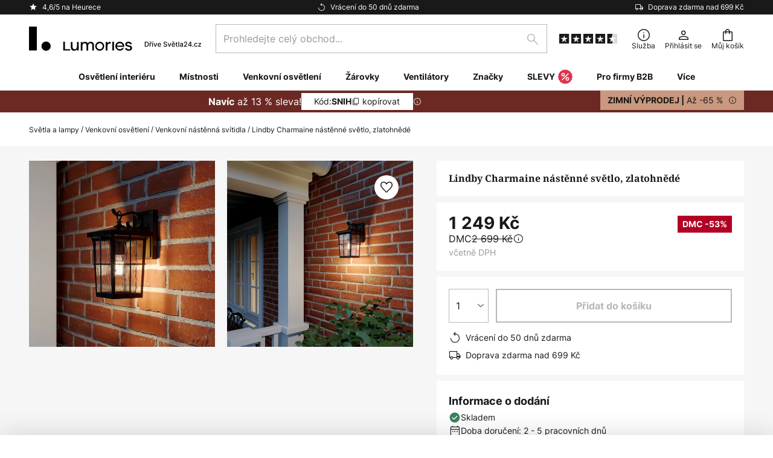

--- FILE ---
content_type: text/html; charset=UTF-8
request_url: https://www.lumories.cz/p/lindby-charmaine-nastenne-svetlo-zlatohnede-9624754.html
body_size: 74906
content:
 <!doctype html><html lang="cs"><head prefix="og: http://ogp.me/ns# fb: http://ogp.me/ns/fb# product: http://ogp.me/ns/product#"><script nonce="2ovDL3819DZa9tKnrBH3uQ==" data-prevent-move="text/x-magento-template">window.gdprAppliesGlobally=true;if(!("cmp_id" in window)||window.cmp_id<1){window.cmp_id=0}if(!("cmp_cdid" in window)){window.cmp_cdid="b4050d147e8c"}if(!("cmp_params" in window)){window.cmp_params=""}if(!("cmp_host" in window)){window.cmp_host="delivery.consentmanager.net"}if(!("cmp_cdn" in window)){window.cmp_cdn="cdn.consentmanager.net"}if(!("cmp_proto" in window)){window.cmp_proto="https:"}if(!("cmp_codesrc" in window)){window.cmp_codesrc="19"}window.cmp_getsupportedLangs=function(){var b=["DE","EN","FR","IT","NO","DA","FI","ES","PT","RO","BG","ET","EL","GA","HR","LV","LT","MT","NL","PL","SV","SK","SL","CS","HU","RU","SR","ZH","TR","UK","AR","BS"];if("cmp_customlanguages" in window){for(var a=0;a<window.cmp_customlanguages.length;a++){b.push(window.cmp_customlanguages[a].l.toUpperCase())}}return b};window.cmp_getRTLLangs=function(){var a=["AR"];if("cmp_customlanguages" in window){for(var b=0;b<window.cmp_customlanguages.length;b++){if("r" in window.cmp_customlanguages[b]&&window.cmp_customlanguages[b].r){a.push(window.cmp_customlanguages[b].l)}}}return a};window.cmp_getlang=function(j){if(typeof(j)!="boolean"){j=true}if(j&&typeof(cmp_getlang.usedlang)=="string"&&cmp_getlang.usedlang!==""){return cmp_getlang.usedlang}var g=window.cmp_getsupportedLangs();var c=[];var f=location.hash;var e=location.search;var a="languages" in navigator?navigator.languages:[];if(f.indexOf("cmplang=")!=-1){c.push(f.substr(f.indexOf("cmplang=")+8,2).toUpperCase())}else{if(e.indexOf("cmplang=")!=-1){c.push(e.substr(e.indexOf("cmplang=")+8,2).toUpperCase())}else{if("cmp_setlang" in window&&window.cmp_setlang!=""){c.push(window.cmp_setlang.toUpperCase())}else{if(a.length>0){for(var d=0;d<a.length;d++){c.push(a[d])}}}}}if("language" in navigator){c.push(navigator.language)}if("userLanguage" in navigator){c.push(navigator.userLanguage)}var h="";for(var d=0;d<c.length;d++){var b=c[d].toUpperCase();if(g.indexOf(b)!=-1){h=b;break}if(b.indexOf("-")!=-1){b=b.substr(0,2)}if(g.indexOf(b)!=-1){h=b;break}}if(h==""&&typeof(cmp_getlang.defaultlang)=="string"&&cmp_getlang.defaultlang!==""){return cmp_getlang.defaultlang}else{if(h==""){h="EN"}}h=h.toUpperCase();return h};(function(){var n=document;var p=window;var f="";var b="_en";if("cmp_getlang" in p){f=p.cmp_getlang().toLowerCase();if("cmp_customlanguages" in p){for(var h=0;h<p.cmp_customlanguages.length;h++){if(p.cmp_customlanguages[h].l.toUpperCase()==f.toUpperCase()){f="en";break}}}b="_"+f}function g(e,d){var l="";e+="=";var i=e.length;if(location.hash.indexOf(e)!=-1){l=location.hash.substr(location.hash.indexOf(e)+i,9999)}else{if(location.search.indexOf(e)!=-1){l=location.search.substr(location.search.indexOf(e)+i,9999)}else{return d}}if(l.indexOf("&")!=-1){l=l.substr(0,l.indexOf("&"))}return l}var j=("cmp_proto" in p)?p.cmp_proto:"https:";if(j!="http:"&&j!="https:"){j="https:"}var k=("cmp_ref" in p)?p.cmp_ref:location.href;var q=n.createElement("script");q.setAttribute("data-cmp-ab","1");var c=g("cmpdesign","");var a=g("cmpregulationkey","");var o=g("cmpatt","");q.src=j+"//"+p.cmp_host+"/delivery/cmp.php?"+("cmp_id" in p&&p.cmp_id>0?"id="+p.cmp_id:"")+("cmp_cdid" in p?"cdid="+p.cmp_cdid:"")+"&h="+encodeURIComponent(k)+(c!=""?"&cmpdesign="+encodeURIComponent(c):"")+(a!=""?"&cmpregulationkey="+encodeURIComponent(a):"")+(o!=""?"&cmatt="+encodeURIComponent(o):"")+("cmp_params" in p?"&"+p.cmp_params:"")+(n.cookie.length>0?"&__cmpfcc=1":"")+"&l="+f.toLowerCase()+"&o="+(new Date()).getTime();q.type="text/javascript";q.async=true;if(n.currentScript&&n.currentScript.parentElement){n.currentScript.parentElement.appendChild(q)}else{if(n.body){n.body.appendChild(q)}else{var m=n.getElementsByTagName("body");if(m.length==0){m=n.getElementsByTagName("div")}if(m.length==0){m=n.getElementsByTagName("span")}if(m.length==0){m=n.getElementsByTagName("ins")}if(m.length==0){m=n.getElementsByTagName("script")}if(m.length==0){m=n.getElementsByTagName("head")}if(m.length>0){m[0].appendChild(q)}}}var q=n.createElement("script");q.src=j+"//"+p.cmp_cdn+"/delivery/js/cmp"+b+".min.js";q.type="text/javascript";q.setAttribute("data-cmp-ab","1");q.async=true;if(n.currentScript&&n.currentScript.parentElement){n.currentScript.parentElement.appendChild(q)}else{if(n.body){n.body.appendChild(q)}else{var m=n.getElementsByTagName("body");if(m.length==0){m=n.getElementsByTagName("div")}if(m.length==0){m=n.getElementsByTagName("span")}if(m.length==0){m=n.getElementsByTagName("ins")}if(m.length==0){m=n.getElementsByTagName("script")}if(m.length==0){m=n.getElementsByTagName("head")}if(m.length>0){m[0].appendChild(q)}}}})();window.cmp_addFrame=function(b){if(!window.frames[b]){if(document.body){var a=document.createElement("iframe");a.style.cssText="display:none";if("cmp_cdn" in window&&"cmp_ultrablocking" in window&&window.cmp_ultrablocking>0){a.src="//"+window.cmp_cdn+"/delivery/empty.html"}a.name=b;document.body.appendChild(a)}else{window.setTimeout(window.cmp_addFrame,10,b)}}};window.cmp_rc=function(h){var b=document.cookie;var f="";var d=0;while(b!=""&&d<100){d++;while(b.substr(0,1)==" "){b=b.substr(1,b.length)}var g=b.substring(0,b.indexOf("="));if(b.indexOf(";")!=-1){var c=b.substring(b.indexOf("=")+1,b.indexOf(";"))}else{var c=b.substr(b.indexOf("=")+1,b.length)}if(h==g){f=c}var e=b.indexOf(";")+1;if(e==0){e=b.length}b=b.substring(e,b.length)}return(f)};window.cmp_stub=function(){var a=arguments;__cmp.a=__cmp.a||[];if(!a.length){return __cmp.a}else{if(a[0]==="ping"){if(a[1]===2){a[2]({gdprApplies:gdprAppliesGlobally,cmpLoaded:false,cmpStatus:"stub",displayStatus:"hidden",apiVersion:"2.0",cmpId:31},true)}else{a[2](false,true)}}else{if(a[0]==="getUSPData"){a[2]({version:1,uspString:window.cmp_rc("")},true)}else{if(a[0]==="getTCData"){__cmp.a.push([].slice.apply(a))}else{if(a[0]==="addEventListener"||a[0]==="removeEventListener"){__cmp.a.push([].slice.apply(a))}else{if(a.length==4&&a[3]===false){a[2]({},false)}else{__cmp.a.push([].slice.apply(a))}}}}}}};window.cmp_msghandler=function(d){var a=typeof d.data==="string";try{var c=a?JSON.parse(d.data):d.data}catch(f){var c=null}if(typeof(c)==="object"&&c!==null&&"__cmpCall" in c){var b=c.__cmpCall;window.__cmp(b.command,b.parameter,function(h,g){var e={__cmpReturn:{returnValue:h,success:g,callId:b.callId}};d.source.postMessage(a?JSON.stringify(e):e,"*")})}if(typeof(c)==="object"&&c!==null&&"__uspapiCall" in c){var b=c.__uspapiCall;window.__uspapi(b.command,b.version,function(h,g){var e={__uspapiReturn:{returnValue:h,success:g,callId:b.callId}};d.source.postMessage(a?JSON.stringify(e):e,"*")})}if(typeof(c)==="object"&&c!==null&&"__tcfapiCall" in c){var b=c.__tcfapiCall;window.__tcfapi(b.command,b.version,function(h,g){var e={__tcfapiReturn:{returnValue:h,success:g,callId:b.callId}};d.source.postMessage(a?JSON.stringify(e):e,"*")},b.parameter)}};window.cmp_setStub=function(a){if(!(a in window)||(typeof(window[a])!=="function"&&typeof(window[a])!=="object"&&(typeof(window[a])==="undefined"||window[a]!==null))){window[a]=window.cmp_stub;window[a].msgHandler=window.cmp_msghandler;window.addEventListener("message",window.cmp_msghandler,false)}};window.cmp_addFrame("__cmpLocator");if(!("cmp_disableusp" in window)||!window.cmp_disableusp){window.cmp_addFrame("__uspapiLocator")}if(!("cmp_disabletcf" in window)||!window.cmp_disabletcf){window.cmp_addFrame("__tcfapiLocator")}window.cmp_setStub("__cmp");if(!("cmp_disabletcf" in window)||!window.cmp_disabletcf){window.cmp_setStub("__tcfapi")}if(!("cmp_disableusp" in window)||!window.cmp_disableusp){window.cmp_setStub("__uspapi")};</script> <meta charset="utf-8"/>
<meta name="title" content="Lindby Charmaine nástěnné světlo, zlatohnědé | lumories.cz"/>
<meta name="description" content="Lindby Charmaine nástěnné světlo, zlatohnědé ✓ Vrácení do 30 dní zdarma ✓ Odborné poradenství s výběrem ✓ Bezplatná doprava při nákupu nad 500 Kč ✓ Bezpečná platba"/>
<meta name="robots" content="INDEX,FOLLOW"/>
<meta name="viewport" content="width=device-width, initial-scale=1"/>
<meta name="format-detection" content="telephone=no"/>
<title>Lindby Charmaine nástěnné světlo, zlatohnědé | lumories.cz</title>
<link  rel="stylesheet" type="text/css"  media="all" href="https://www.lumories.cz/static/version1768895931/base/Magento/base/default/mage/calendar.min.css" />
<link  rel="stylesheet" type="text/css"  media="all" href="https://www.lumories.cz/static/version1768895931/frontend/LW/Lumories/default/css/styles-m.min.css" />
<link  rel="stylesheet" type="text/css"  media="all" href="https://www.lumories.cz/static/version1768895931/base/Magento/base/default/jquery/uppy/dist/uppy-custom.min.css" />
<link  rel="stylesheet" type="text/css"  media="all" href="https://www.lumories.cz/static/version1768895931/frontend/Magento/base/default/Payone_Core/css/payone.min.css" />
<link  rel="stylesheet" type="text/css"  media="all" href="https://www.lumories.cz/static/version1768895931/frontend/Magento/base/default/LW_SwiperJs/lib/swiper.min.css" />
<link  rel="stylesheet" type="text/css"  media="all" href="https://www.lumories.cz/static/version1768895931/frontend/LW/Lumories/default/mage/gallery/gallery.min.css" />
<link  rel="stylesheet" type="text/css"  media="all" href="https://www.lumories.cz/static/version1768895931/frontend/Magento/base/default/LW_Chatbot/css/df-messenger-default.min.css" />
<link  rel="stylesheet" type="text/css"  media="screen and (min-width: 768px)" href="https://www.lumories.cz/static/version1768895931/frontend/LW/Lumories/default/css/styles-l.min.css" />







<link  rel="preload" as="font" crossorigin="anonymous" href="/asset/font/lw-iconfont-20251106/lw-iconfont.woff2" />
<link  rel="preload" as="font" crossorigin="anonymous" href="/asset/font/Inter/Inter-Regular.woff2" />
<link  rel="preload" as="font" crossorigin="anonymous" href="/asset/font/Inter/Inter-Bold.woff2" />
<link  rel="preload" as="font" crossorigin="anonymous" href="/asset/font/Noto_Serif/NotoSerif-Bold.woff2" />
<link  rel="icon" type="image/png" sizes="48x48" href="/logo/lumories/favicon-48x48.png" />
<link  rel="icon" type="image/svg+xml" href="/logo/lumories/favicon.svg" />
<link  rel="shortcut icon" href="/logo/lumories/favicon.ico" />
<link  rel="apple-touch-icon" sizes="180x180" href="/logo/lumories/apple-touch-icon.png" />
<link  rel="manifest" href="/logo/lumories/site.webmanifest" />
<link  rel="canonical" href="https://www.lumories.cz/p/lindby-charmaine-nastenne-svetlo-zlatohnede-9624754.html" />
   <script nonce="2ovDL3819DZa9tKnrBH3uQ==" type="text/javascript" data-prevent-move="text/x-magento-template">
    window.dataLayer = window.dataLayer || [];
    window.dataLayer.push({"pageType":"productPage","product":{"id":"9624754","name":"Lindby Charmaine n\u00e1st\u011bnn\u00e9 sv\u011btlo, zlatohn\u011bd\u00e9","brand":"Lindby","originalCategoryNames":["Venkovn\u00ed osv\u011btlen\u00ed","Venkovn\u00ed n\u00e1st\u011bnn\u00e1 sv\u00edtidla"],"uniqueCategoryNames":["Outdoor Lighting","Outdoor Wall Lights"],"uniqueCategoryIds":["143","144"],"price":"1249","deliveryTime":"Delivery time: 2 - 5 days","deliveryTimeInDays":"3","panType":"EM-DC","bulkyGood":"no","availabilityStatus":"In stock","scarcity":"no"}})</script> <script nonce="2ovDL3819DZa9tKnrBH3uQ==" id="gtmScript" type="text/javascript" data-prevent-move="text/x-magento-template">
        const whenPageActivated = new Promise((resolve) => {
            if (document.prerendering) {
                document.addEventListener('prerenderingchange', resolve, {
                    once: true
                });
            } else {
                resolve();
            }
        });

        async function initAnalytics() {
            await whenPageActivated;

            window.dataLayer = window.dataLayer || [];
            window.dlCurrencyCode = "CZK";

            <!-- GOOGLE TAG MANAGER -->
            (function (w, d, s, l, i) {
                w[l] = w[l] || [];
                w[l].push({
                    'gtm.start': new Date().getTime(),
                    event: 'gtm.js'
                });
                var f = d.getElementsByTagName(s)[0],
                    j = d.createElement(s),
                    dl = l != 'dataLayer' ? '&l=' + l : '';
                j.async = true;
                j.src = 'https://collector.sst.lumories.cz/gtm.js?id=' + i + dl;
                var n = d.querySelector('[nonce]');
                n && j.setAttribute('nonce', n.nonce || n.getAttribute('nonce'));
                f.parentNode.insertBefore(j, f);
            })(window, document, 'script', 'dataLayer', 'GTM\u002DWN53QXZF');
            <!-- END GOOGLE TAG MANAGER -->
        }

        initAnalytics();</script>     <style> .search-autocomplete { display: none !important; }</style>      <link href="https://www.lumories.cz/static/version1768895931/frontend/LW/Lumories/default/Bloomreach_Connector/css/variables.min.css" rel="stylesheet">   <style></style>    <style></style>   <link rel="alternate" href="https://www.lumories.cz/p/lindby-charmaine-nastenne-svetlo-zlatohnede-9624754.html" hreflang="cs-CZ"/> <link rel="alternate" href="https://www.lumories.bg/p/v-nshen-stenen-lampion-lindby-charmaine-zlatisto-kafjav-9624754.html" hreflang="bg-BG"/> <link rel="alternate" href="https://www.lampegiganten.dk/p/lindby-charmaine-udendors-vaeglampe-gyldenbrun-9624754.html" hreflang="da-DK"/> <link rel="alternate" href="https://www.lampenwelt.at/p/lindby-charmaine-aussenwandlampe-laterne-goldbraun-9624754.html" hreflang="de-AT"/> <link rel="alternate" href="https://www.lampenwelt.ch/p/lindby-charmaine-aussenwandlampe-laterne-goldbraun-9624754.html" hreflang="de-CH"/> <link rel="alternate" href="https://www.lampenwelt.de/p/lindby-charmaine-aussenwandlampe-laterne-goldbraun-9624754.html" hreflang="de-DE"/> <link rel="alternate" href="https://www.lumories.gr/p/lindby-charmaine-exoterikos-lamptiras-toichou-chruso-kafe-9624754.html" hreflang="el-GR"/> <link rel="alternate" href="https://www.lights.co.uk/p/lindby-charmaine-outdoor-wall-lamp-golden-brown-9624754.html" hreflang="en-GB"/> <link rel="alternate" href="https://www.lights.ie/p/lindby-charmaine-outdoor-wall-lamp-golden-brown-9624754.html" hreflang="en-IE"/> <link rel="alternate" href="https://www.lampara.es/p/lindby-charmaine-aplique-de-exterior-farol-marron-9624754.html" hreflang="es-ES"/> <link rel="alternate" href="https://www.lumories.ee/p/lindby-charmaine-valitingimustes-kasutatav-seinalamp-kuldpruun-9624754.html" hreflang="et-EE"/> <link rel="alternate" href="https://www.nettilamppu.fi/p/lindby-charmaine-ulkoseinalamppu-kullanruskea-9624754.html" hreflang="fi-FI"/> <link rel="alternate" href="https://fr.lumories.ch/p/lindby-charmaine-applique-d-exterieur-brun-dore-9624754.html" hreflang="fr-CH"/> <link rel="alternate" href="https://www.luminaire.fr/p/lindby-charmaine-applique-d-exterieur-brun-dore-9624754.html" hreflang="fr-FR"/> <link rel="alternate" href="https://www.lumories.hr/p/vanjska-zidna-svjetiljka-lampion-lindby-charmaine-zlatno-smeda-9624754.html" hreflang="hr-HR"/> <link rel="alternate" href="https://www.feny24.hu/p/lindby-charmaine-kulteri-fali-lampa-aranybarna-9624754.html" hreflang="hu-HU"/> <link rel="alternate" href="https://www.lampade.it/p/lindby-charmaine-applique-da-esterni-marrone-oro-9624754.html" hreflang="it-IT"/> <link rel="alternate" href="https://www.lumories.lt/p/lindby-charmaine-lauko-sieninis-sviestuvas-aukso-rudos-spalvos-9624754.html" hreflang="lt-LT"/> <link rel="alternate" href="https://www.lumories.lv/p/lindby-charmaine-ara-sienas-lampas-laterna-zeltaini-bruna-9624754.html" hreflang="lv-LV"/> <link rel="alternate" href="https://www.lampegiganten.no/p/lindby-charmaine-utendors-vegglampe-lykt-gullbrun-9624754.html" hreflang="nb-NO"/> <link rel="alternate" href="https://www.lampen24.be/p/lindby-charmaine-buitenwandlamp-goudbruin-9624754.html" hreflang="nl-BE"/> <link rel="alternate" href="https://www.lampen24.nl/p/lindby-charmaine-buitenwandlamp-goudbruin-9624754.html" hreflang="nl-NL"/> <link rel="alternate" href="https://www.lampy.pl/p/lindby-charmaine-kinkiet-zewnetrzny-latarnia-braz-9624754.html" hreflang="pl-PL"/> <link rel="alternate" href="https://www.lumories.pt/p/lindby-charmaine-candeeiro-de-parede-exterior-lanterna-castanho-dourado-9624754.html" hreflang="pt-PT"/> <link rel="alternate" href="https://www.lumories.ro/p/lindby-charmaine-aplica-exterior-felinar-auriumaro-9624754.html" hreflang="ro-RO"/> <link rel="alternate" href="https://www.lumories.sk/p/lindby-charmaine-vonkajsia-lampa-lampas-zlatohneda-9624754.html" hreflang="sk-SK"/> <link rel="alternate" href="https://www.lumories.si/p/lindby-charmaine-zunanja-stenska-svetilka-zlato-rjava-9624754.html" hreflang="sl-SI"/> <link rel="alternate" href="https://www.lamp24.se/p/lindby-charmaine-utomhusvagglampa-lykta-guldbrun-9624754.html" hreflang="sv-SE"/> <link rel="alternate" href="https://www.lights.co.uk/p/lindby-charmaine-outdoor-wall-lamp-golden-brown-9624754.html" hreflang="x-default"/><!--We can use this context to add some thing in future-->    <script nonce="2ovDL3819DZa9tKnrBH3uQ==" data-prevent-move="text/x-magento-template">
    window.kameleoonQueue = window.kameleoonQueue || [];</script><script nonce="2ovDL3819DZa9tKnrBH3uQ==" data-prevent-move="text/x-magento-template"
        src="//pu8bufhtgh.kameleoon.eu/kameleoon.js"
        async=""></script> <script nonce="2ovDL3819DZa9tKnrBH3uQ==" type="text/javascript" data-prevent-move="text/x-magento-template">
    ;window.NREUM || (NREUM = {});
    NREUM.init = {
         distributed_tracing: { enabled: true },
        privacy: { cookies_enabled: true },
    };
    ;NREUM.loader_config = {
        accountID: '3827620',
        trustKey: '3827620',
        agentID: "538461927",
        licenseKey: 'NRJS-a9f247f553a89a71d7d',
        applicationID: "391014774",
    };
    ;NREUM.info = {
        beacon: 'bam.eu01.nr-data.net',
        errorBeacon: 'bam.eu01.nr-data.net',
        licenseKey: 'NRJS-a9f247f553a89a71d7d',
        applicationID: "391014774",
        sa: 1,
    };
    ;/*! For license information please see nr - loader - spa - 1.285.0.min.js.LICENSE.txt */
    (() => {
        var e, t, r = {
            8122: (e, t, r) => {
                'use strict';
                r.d(t, { a: () => i });
                var n = r(944);

                function i(e, t) {
                    try {
                        if (!e || 'object' != typeof e) return (0, n.R)(3);
                        if (!t || 'object' != typeof t) return (0, n.R)(4);
                        const r = Object.create(Object.getPrototypeOf(t), Object.getOwnPropertyDescriptors(t)),
                            o = 0 === Object.keys(r).length ? e : r;
                        for (let a in o) if (void 0 !== e[a]) try {
                            if (null === e[a]) {
                                r[a] = null;
                                continue;
                            }
                            Array.isArray(e[a]) && Array.isArray(t[a]) ? r[a] = Array.from(new Set([...e[a], ...t[a]])) : 'object' == typeof e[a] && 'object' == typeof t[a] ? r[a] = i(e[a], t[a]) : r[a] = e[a];
                        } catch (e) {
                            (0, n.R)(1, e);
                        }
                        return r;
                    } catch (e) {
                        (0, n.R)(2, e);
                    }
                }
            }, 2555: (e, t, r) => {
                'use strict';
                r.d(t, { Vp: () => c, fn: () => s, x1: () => u });
                var n = r(384), i = r(8122);
                const o = {
                    beacon: n.NT.beacon,
                    errorBeacon: n.NT.errorBeacon,
                    licenseKey: void 0,
                    applicationID: void 0,
                    sa: void 0,
                    queueTime: void 0,
                    applicationTime: void 0,
                    ttGuid: void 0,
                    user: void 0,
                    account: void 0,
                    product: void 0,
                    extra: void 0,
                    jsAttributes: {},
                    userAttributes: void 0,
                    atts: void 0,
                    transactionName: void 0,
                    tNamePlain: void 0,
                }, a = {};

                function s(e) {
                    try {
                        const t = c(e);
                        return !!t.licenseKey && !!t.errorBeacon && !!t.applicationID;
                    } catch (e) {
                        return !1;
                    }
                }

                function c(e) {
                    if (!e) throw new Error('All info objects require an agent identifier!');
                    if (!a[e]) throw new Error('Info for '.concat(e, ' was never set'));
                    return a[e];
                }

                function u(e, t) {
                    if (!e) throw new Error('All info objects require an agent identifier!');
                    a[e] = (0, i.a)(t, o);
                    const r = (0, n.nY)(e);
                    r && (r.info = a[e]);
                }
            }, 9417: (e, t, r) => {
                'use strict';
                r.d(t, { D0: () => h, gD: () => g, xN: () => p });
                var n = r(3333);
                const i = e => {
                    if (!e || 'string' != typeof e) return !1;
                    try {
                        document.createDocumentFragment().querySelector(e);
                    } catch {
                        return !1;
                    }
                    return !0;
                };
                var o = r(2614), a = r(944), s = r(384), c = r(8122);
                const u = '[data-nr-mask]', d = () => {
                    const e = {
                        feature_flags: [],
                        experimental: { marks: !1, measures: !1, resources: !1 },
                        mask_selector: '*',
                        block_selector: '[data-nr-block]',
                        mask_input_options: {
                            color: !1,
                            date: !1,
                            'datetime-local': !1,
                            email: !1,
                            month: !1,
                            number: !1,
                            range: !1,
                            search: !1,
                            tel: !1,
                            text: !1,
                            time: !1,
                            url: !1,
                            week: !1,
                            textarea: !1,
                            select: !1,
                            password: !0,
                        },
                    };
                    return {
                        ajax: { deny_list: void 0, block_internal: !0, enabled: !0, autoStart: !0 },
                        distributed_tracing: {
                            enabled: void 0,
                            exclude_newrelic_header: void 0,
                            cors_use_newrelic_header: void 0,
                            cors_use_tracecontext_headers: void 0,
                            allowed_origins: void 0,
                        },
                        get feature_flags() {
                            return e.feature_flags;
                        },
                        set feature_flags(t) {
                            e.feature_flags = t;
                        },
                        generic_events: { enabled: !0, autoStart: !0 },
                        harvest: { interval: 30 },
                        jserrors: { enabled: !0, autoStart: !0 },
                        logging: { enabled: !0, autoStart: !0 },
                        metrics: { enabled: !0, autoStart: !0 },
                        obfuscate: void 0,
                        page_action: { enabled: !0 },
                        page_view_event: { enabled: !0, autoStart: !0 },
                        page_view_timing: { enabled: !0, autoStart: !0 },
                        performance: {
                            get capture_marks() {
                                return e.feature_flags.includes(n.$v.MARKS) || e.experimental.marks;
                            }, set capture_marks(t) {
                                e.experimental.marks = t;
                            }, get capture_measures() {
                                return e.feature_flags.includes(n.$v.MEASURES) || e.experimental.measures;
                            }, set capture_measures(t) {
                                e.experimental.measures = t;
                            }, capture_detail: !0, resources: {
                                get enabled() {
                                    return e.feature_flags.includes(n.$v.RESOURCES) || e.experimental.resources;
                                }, set enabled(t) {
                                    e.experimental.resources = t;
                                }, asset_types: [], first_party_domains: [], ignore_newrelic: !0,
                            },
                        },
                        privacy: { cookies_enabled: !0 },
                        proxy: { assets: void 0, beacon: void 0 },
                        session: { expiresMs: o.wk, inactiveMs: o.BB },
                        session_replay: {
                            autoStart: !0,
                            enabled: !1,
                            preload: !1,
                            sampling_rate: 10,
                            error_sampling_rate: 100,
                            collect_fonts: !1,
                            inline_images: !1,
                            fix_stylesheets: !0,
                            mask_all_inputs: !0,
                            get mask_text_selector() {
                                return e.mask_selector;
                            },
                            set mask_text_selector(t) {
                                i(t) ? e.mask_selector = ''.concat(t, ',').concat(u) : '' === t || null === t ? e.mask_selector = u : (0, a.R)(5, t);
                            },
                            get block_class() {
                                return 'nr-block';
                            },
                            get ignore_class() {
                                return 'nr-ignore';
                            },
                            get mask_text_class() {
                                return 'nr-mask';
                            },
                            get block_selector() {
                                return e.block_selector;
                            },
                            set block_selector(t) {
                                i(t) ? e.block_selector += ','.concat(t) : '' !== t && (0, a.R)(6, t);
                            },
                            get mask_input_options() {
                                return e.mask_input_options;
                            },
                            set mask_input_options(t) {
                                t && 'object' == typeof t ? e.mask_input_options = {
                                    ...t,
                                    password: !0,
                                } : (0, a.R)(7, t);
                            },
                        },
                        session_trace: { enabled: !0, autoStart: !0 },
                        soft_navigations: { enabled: !0, autoStart: !0 },
                        spa: { enabled: !0, autoStart: !0 },
                        ssl: void 0,
                        user_actions: { enabled: !0, elementAttributes: ['id', 'className', 'tagName', 'type'] },
                    };
                }, l = {}, f = 'All configuration objects require an agent identifier!';

                function h(e) {
                    if (!e) throw new Error(f);
                    if (!l[e]) throw new Error('Configuration for '.concat(e, ' was never set'));
                    return l[e];
                }

                function p(e, t) {
                    if (!e) throw new Error(f);
                    l[e] = (0, c.a)(t, d());
                    const r = (0, s.nY)(e);
                    r && (r.init = l[e]);
                }

                function g(e, t) {
                    if (!e) throw new Error(f);
                    var r = h(e);
                    if (r) {
                        for (var n = t.split('.'), i = 0; i < n.length - 1; i++) if ('object' != typeof (r = r[n[i]])) return;
                        r = r[n[n.length - 1]];
                    }
                    return r;
                }
            }, 5603: (e, t, r) => {
                'use strict';
                r.d(t, { a: () => c, o: () => s });
                var n = r(384), i = r(8122);
                const o = {
                    accountID: void 0,
                    trustKey: void 0,
                    agentID: void 0,
                    licenseKey: void 0,
                    applicationID: void 0,
                    xpid: void 0,
                }, a = {};

                function s(e) {
                    if (!e) throw new Error('All loader-config objects require an agent identifier!');
                    if (!a[e]) throw new Error('LoaderConfig for '.concat(e, ' was never set'));
                    return a[e];
                }

                function c(e, t) {
                    if (!e) throw new Error('All loader-config objects require an agent identifier!');
                    a[e] = (0, i.a)(t, o);
                    const r = (0, n.nY)(e);
                    r && (r.loader_config = a[e]);
                }
            }, 3371: (e, t, r) => {
                'use strict';
                r.d(t, { V: () => f, f: () => l });
                var n = r(8122), i = r(384), o = r(6154), a = r(9324);
                let s = 0;
                const c = { buildEnv: a.F3, distMethod: a.Xs, version: a.xv, originTime: o.WN }, u = {
                    customTransaction: void 0,
                    disabled: !1,
                    isolatedBacklog: !1,
                    loaderType: void 0,
                    maxBytes: 3e4,
                    onerror: void 0,
                    ptid: void 0,
                    releaseIds: {},
                    appMetadata: {},
                    session: void 0,
                    denyList: void 0,
                    timeKeeper: void 0,
                    obfuscator: void 0,
                    harvester: void 0,
                }, d = {};

                function l(e) {
                    if (!e) throw new Error('All runtime objects require an agent identifier!');
                    if (!d[e]) throw new Error('Runtime for '.concat(e, ' was never set'));
                    return d[e];
                }

                function f(e, t) {
                    if (!e) throw new Error('All runtime objects require an agent identifier!');
                    d[e] = { ...(0, n.a)(t, u), ...c }, Object.hasOwnProperty.call(d[e], 'harvestCount') || Object.defineProperty(d[e], 'harvestCount', { get: () => ++s });
                    const r = (0, i.nY)(e);
                    r && (r.runtime = d[e]);
                }
            }, 9324: (e, t, r) => {
                'use strict';
                r.d(t, { F3: () => i, Xs: () => o, Yq: () => a, xv: () => n });
                const n = '1.285.0', i = 'PROD', o = 'CDN', a = '^2.0.0-alpha.18';
            }, 6154: (e, t, r) => {
                'use strict';
                r.d(t, {
                    A4: () => s,
                    OF: () => d,
                    RI: () => i,
                    WN: () => h,
                    bv: () => o,
                    gm: () => a,
                    lR: () => f,
                    m: () => u,
                    mw: () => c,
                    sb: () => l,
                });
                var n = r(1863);
                const i = 'undefined' != typeof window && !!window.document,
                    o = 'undefined' != typeof WorkerGlobalScope && ('undefined' != typeof self && self instanceof WorkerGlobalScope && self.navigator instanceof WorkerNavigator || 'undefined' != typeof globalThis && globalThis instanceof WorkerGlobalScope && globalThis.navigator instanceof WorkerNavigator),
                    a = i ? window : 'undefined' != typeof WorkerGlobalScope && ('undefined' != typeof self && self instanceof WorkerGlobalScope && self || 'undefined' != typeof globalThis && globalThis instanceof WorkerGlobalScope && globalThis),
                    s = 'complete' === a?.document?.readyState, c = Boolean('hidden' === a?.document?.visibilityState),
                    u = '' + a?.location, d = /iPad|iPhone|iPod/.test(a.navigator?.userAgent),
                    l = d && 'undefined' == typeof SharedWorker, f = (() => {
                        const e = a.navigator?.userAgent?.match(/Firefox[/\s](\d+\.\d+)/);
                        return Array.isArray(e) && e.length >= 2 ? +e[1] : 0;
                    })(), h = Date.now() - (0, n.t)();
            }, 7295: (e, t, r) => {
                'use strict';
                r.d(t, { Xv: () => a, gX: () => i, iW: () => o });
                var n = [];

                function i(e) {
                    if (!e || o(e)) return !1;
                    if (0 === n.length) return !0;
                    for (var t = 0; t < n.length; t++) {
                        var r = n[t];
                        if ('*' === r.hostname) return !1;
                        if (s(r.hostname, e.hostname) && c(r.pathname, e.pathname)) return !1;
                    }
                    return !0;
                }

                function o(e) {
                    return void 0 === e.hostname;
                }

                function a(e) {
                    if (n = [], e && e.length) for (var t = 0; t < e.length; t++) {
                        let r = e[t];
                        if (!r) continue;
                        0 === r.indexOf('http://') ? r = r.substring(7) : 0 === r.indexOf('https://') && (r = r.substring(8));
                        const i = r.indexOf('/');
                        let o, a;
                        i > 0 ? (o = r.substring(0, i), a = r.substring(i)) : (o = r, a = '');
                        let [s] = o.split(':');
                        n.push({ hostname: s, pathname: a });
                    }
                }

                function s(e, t) {
                    return !(e.length > t.length) && t.indexOf(e) === t.length - e.length;
                }

                function c(e, t) {
                    return 0 === e.indexOf('/') && (e = e.substring(1)), 0 === t.indexOf('/') && (t = t.substring(1)), '' === e || e === t;
                }
            }, 3241: (e, t, r) => {
                'use strict';
                r.d(t, { W: () => o });
                var n = r(6154);
                const i = 'newrelic';

                function o(e = {}) {
                    try {
                        n.gm.dispatchEvent(new CustomEvent(i, { detail: e }));
                    } catch (e) {
                    }
                }
            }, 1687: (e, t, r) => {
                'use strict';
                r.d(t, { Ak: () => c, Ze: () => l, x3: () => u });
                var n = r(7836), i = r(3606), o = r(860), a = r(2646);
                const s = {};

                function c(e, t) {
                    const r = { staged: !1, priority: o.P3[t] || 0 };
                    d(e), s[e].get(t) || s[e].set(t, r);
                }

                function u(e, t) {
                    e && s[e] && (s[e].get(t) && s[e].delete(t), h(e, t, !1), s[e].size && f(e));
                }

                function d(e) {
                    if (!e) throw new Error('agentIdentifier required');
                    s[e] || (s[e] = new Map);
                }

                function l(e = '', t = 'feature', r = !1) {
                    if (d(e), !e || !s[e].get(t) || r) return h(e, t);
                    s[e].get(t).staged = !0, f(e);
                }

                function f(e) {
                    const t = Array.from(s[e]);
                    t.every((([e, t]) => t.staged)) && (t.sort(((e, t) => e[1].priority - t[1].priority)), t.forEach((([t]) => {
                        s[e].delete(t), h(e, t);
                    })));
                }

                function h(e, t, r = !0) {
                    const o = e ? n.ee.get(e) : n.ee, s = i.i.handlers;
                    if (!o.aborted && o.backlog && s) {
                        if (r) {
                            const e = o.backlog[t], r = s[t];
                            if (r) {
                                for (let t = 0; e && t < e.length; ++t) p(e[t], r);
                                Object.entries(r).forEach((([e, t]) => {
                                    Object.values(t || {}).forEach((t => {
                                        t[0]?.on && t[0]?.context() instanceof a.y && t[0].on(e, t[1]);
                                    }));
                                }));
                            }
                        }
                        o.isolatedBacklog || delete s[t], o.backlog[t] = null, o.emit('drain-' + t, []);
                    }
                }

                function p(e, t) {
                    var r = e[1];
                    Object.values(t[r] || {}).forEach((t => {
                        var r = e[0];
                        if (t[0] === r) {
                            var n = t[1], i = e[3], o = e[2];
                            n.apply(i, o);
                        }
                    }));
                }
            }, 7836: (e, t, r) => {
                'use strict';
                r.d(t, { P: () => c, ee: () => u });
                var n = r(384), i = r(8990), o = r(3371), a = r(2646), s = r(5607);
                const c = 'nr@context:'.concat(s.W), u = function e(t, r) {
                    var n = {}, s = {}, d = {}, l = !1;
                    try {
                        l = 16 === r.length && (0, o.f)(r).isolatedBacklog;
                    } catch (e) {
                    }
                    var f = {
                        on: p,
                        addEventListener: p,
                        removeEventListener: function(e, t) {
                            var r = n[e];
                            if (!r) return;
                            for (var i = 0; i < r.length; i++) r[i] === t && r.splice(i, 1);
                        },
                        emit: function(e, r, n, i, o) {
                            !1 !== o && (o = !0);
                            if (u.aborted && !i) return;
                            t && o && t.emit(e, r, n);
                            for (var a = h(n), c = g(e), d = c.length, l = 0; l < d; l++) c[l].apply(a, r);
                            var p = v()[s[e]];
                            p && p.push([f, e, r, a]);
                            return a;
                        },
                        get: m,
                        listeners: g,
                        context: h,
                        buffer: function(e, t) {
                            const r = v();
                            if (t = t || 'feature', f.aborted) return;
                            Object.entries(e || {}).forEach((([e, n]) => {
                                s[n] = t, t in r || (r[t] = []);
                            }));
                        },
                        abort: function() {
                            f._aborted = !0, Object.keys(f.backlog).forEach((e => {
                                delete f.backlog[e];
                            }));
                        },
                        isBuffering: function(e) {
                            return !!v()[s[e]];
                        },
                        debugId: r,
                        backlog: l ? {} : t && 'object' == typeof t.backlog ? t.backlog : {},
                        isolatedBacklog: l,
                    };
                    return Object.defineProperty(f, 'aborted', {
                        get: () => {
                            let e = f._aborted || !1;
                            return e || (t && (e = t.aborted), e);
                        },
                    }), f;

                    function h(e) {
                        return e && e instanceof a.y ? e : e ? (0, i.I)(e, c, (() => new a.y(c))) : new a.y(c);
                    }

                    function p(e, t) {
                        n[e] = g(e).concat(t);
                    }

                    function g(e) {
                        return n[e] || [];
                    }

                    function m(t) {
                        return d[t] = d[t] || e(f, t);
                    }

                    function v() {
                        return f.backlog;
                    }
                }(void 0, 'globalEE'), d = (0, n.Zm)();
                d.ee || (d.ee = u);
            }, 2646: (e, t, r) => {
                'use strict';
                r.d(t, { y: () => n });

                class n {
                    constructor(e) {
                        this.contextId = e;
                    }
                }
            }, 9908: (e, t, r) => {
                'use strict';
                r.d(t, { d: () => n, p: () => i });
                var n = r(7836).ee.get('handle');

                function i(e, t, r, i, o) {
                    o ? (o.buffer([e], i), o.emit(e, t, r)) : (n.buffer([e], i), n.emit(e, t, r));
                }
            }, 3606: (e, t, r) => {
                'use strict';
                r.d(t, { i: () => o });
                var n = r(9908);
                o.on = a;
                var i = o.handlers = {};

                function o(e, t, r, o) {
                    a(o || n.d, i, e, t, r);
                }

                function a(e, t, r, i, o) {
                    o || (o = 'feature'), e || (e = n.d);
                    var a = t[o] = t[o] || {};
                    (a[r] = a[r] || []).push([e, i]);
                }
            }, 3878: (e, t, r) => {
                'use strict';

                function n(e, t) {
                    return { capture: e, passive: !1, signal: t };
                }

                function i(e, t, r = !1, i) {
                    window.addEventListener(e, t, n(r, i));
                }

                function o(e, t, r = !1, i) {
                    document.addEventListener(e, t, n(r, i));
                }

                r.d(t, { DD: () => o, jT: () => n, sp: () => i });
            }, 5607: (e, t, r) => {
                'use strict';
                r.d(t, { W: () => n });
                const n = (0, r(9566).bz)();
            }, 9566: (e, t, r) => {
                'use strict';
                r.d(t, { LA: () => s, ZF: () => c, bz: () => a, el: () => u });
                var n = r(6154);
                const i = 'xxxxxxxx-xxxx-4xxx-yxxx-xxxxxxxxxxxx';

                function o(e, t) {
                    return e ? 15 & e[t] : 16 * Math.random() | 0;
                }

                function a() {
                    const e = n.gm?.crypto || n.gm?.msCrypto;
                    let t, r = 0;
                    return e && e.getRandomValues && (t = e.getRandomValues(new Uint8Array(30))), i.split('').map((e => 'x' === e ? o(t, r++).toString(16) : 'y' === e ? (3 & o() | 8).toString(16) : e)).join('');
                }

                function s(e) {
                    const t = n.gm?.crypto || n.gm?.msCrypto;
                    let r, i = 0;
                    t && t.getRandomValues && (r = t.getRandomValues(new Uint8Array(e)));
                    const a = [];
                    for (var s = 0; s < e; s++) a.push(o(r, i++).toString(16));
                    return a.join('');
                }

                function c() {
                    return s(16);
                }

                function u() {
                    return s(32);
                }
            }, 2614: (e, t, r) => {
                'use strict';
                r.d(t, { BB: () => a, H3: () => n, g: () => u, iL: () => c, tS: () => s, uh: () => i, wk: () => o });
                const n = 'NRBA', i = 'SESSION', o = 144e5, a = 18e5, s = {
                    STARTED: 'session-started',
                    PAUSE: 'session-pause',
                    RESET: 'session-reset',
                    RESUME: 'session-resume',
                    UPDATE: 'session-update',
                }, c = { SAME_TAB: 'same-tab', CROSS_TAB: 'cross-tab' }, u = { OFF: 0, FULL: 1, ERROR: 2 };
            }, 1863: (e, t, r) => {
                'use strict';

                function n() {
                    return Math.floor(performance.now());
                }

                r.d(t, { t: () => n });
            }, 7485: (e, t, r) => {
                'use strict';
                r.d(t, { D: () => i });
                var n = r(6154);

                function i(e) {
                    if (0 === (e || '').indexOf('data:')) return { protocol: 'data' };
                    try {
                        const t = new URL(e, location.href), r = {
                            port: t.port,
                            hostname: t.hostname,
                            pathname: t.pathname,
                            search: t.search,
                            protocol: t.protocol.slice(0, t.protocol.indexOf(':')),
                            sameOrigin: t.protocol === n.gm?.location?.protocol && t.host === n.gm?.location?.host,
                        };
                        return r.port && '' !== r.port || ('http:' === t.protocol && (r.port = '80'), 'https:' === t.protocol && (r.port = '443')), r.pathname && '' !== r.pathname ? r.pathname.startsWith('/') || (r.pathname = '/'.concat(r.pathname)) : r.pathname = '/', r;
                    } catch (e) {
                        return {};
                    }
                }
            }, 944: (e, t, r) => {
                'use strict';

                function n(e, t) {
                    'function' == typeof console.debug && console.debug('New Relic Warning: https://github.com/newrelic/newrelic-browser-agent/blob/main/docs/warning-codes.md#'.concat(e), t);
                }

                r.d(t, { R: () => n });
            }, 5701: (e, t, r) => {
                'use strict';
                r.d(t, { B: () => a, t: () => s });
                var n = r(7836), i = r(3241);
                const o = new Set, a = {};

                function s(e, t) {
                    const r = n.ee.get(t);
                    a[t] ??= {}, e && 'object' == typeof e && (o.has(t) || (r.emit('rumresp', [e]), a[t] = e, o.add(t), (0, i.W)({
                        agentIdentifier: t,
                        loaded: !0,
                        type: 'lifecycle',
                        name: 'load',
                        feature: void 0,
                        data: e,
                    })));
                }
            }, 8990: (e, t, r) => {
                'use strict';
                r.d(t, { I: () => i });
                var n = Object.prototype.hasOwnProperty;

                function i(e, t, r) {
                    if (n.call(e, t)) return e[t];
                    var i = r();
                    if (Object.defineProperty && Object.keys) try {
                        return Object.defineProperty(e, t, { value: i, writable: !0, enumerable: !1 }), i;
                    } catch (e) {
                    }
                    return e[t] = i, i;
                }
            }, 6389: (e, t, r) => {
                'use strict';

                function n(e, t = 500, r = {}) {
                    const n = r?.leading || !1;
                    let i;
                    return (...r) => {
                        n && void 0 === i && (e.apply(this, r), i = setTimeout((() => {
                            i = clearTimeout(i);
                        }), t)), n || (clearTimeout(i), i = setTimeout((() => {
                            e.apply(this, r);
                        }), t));
                    };
                }

                function i(e) {
                    let t = !1;
                    return (...r) => {
                        t || (t = !0, e.apply(this, r));
                    };
                }

                r.d(t, { J: () => i, s: () => n });
            }, 3304: (e, t, r) => {
                'use strict';
                r.d(t, { A: () => o });
                var n = r(7836);
                const i = () => {
                    const e = new WeakSet;
                    return (t, r) => {
                        if ('object' == typeof r && null !== r) {
                            if (e.has(r)) return;
                            e.add(r);
                        }
                        return r;
                    };
                };

                function o(e) {
                    try {
                        return JSON.stringify(e, i()) ?? '';
                    } catch (e) {
                        try {
                            n.ee.emit('internal-error', [e]);
                        } catch (e) {
                        }
                        return '';
                    }
                }
            }, 5289: (e, t, r) => {
                'use strict';
                r.d(t, { GG: () => o, sB: () => a });
                var n = r(3878);

                function i() {
                    return 'undefined' == typeof document || 'complete' === document.readyState;
                }

                function o(e, t) {
                    if (i()) return e();
                    (0, n.sp)('load', e, t);
                }

                function a(e) {
                    if (i()) return e();
                    (0, n.DD)('DOMContentLoaded', e);
                }
            }, 384: (e, t, r) => {
                'use strict';
                r.d(t, { NT: () => o, US: () => d, Zm: () => a, bQ: () => c, dV: () => s, nY: () => u, pV: () => l });
                var n = r(6154), i = r(1863);
                const o = { beacon: 'bam.nr-data.net', errorBeacon: 'bam.nr-data.net' };

                function a() {
                    return n.gm.NREUM || (n.gm.NREUM = {}), void 0 === n.gm.newrelic && (n.gm.newrelic = n.gm.NREUM), n.gm.NREUM;
                }

                function s() {
                    let e = a();
                    return e.o || (e.o = {
                        ST: n.gm.setTimeout,
                        SI: n.gm.setImmediate,
                        CT: n.gm.clearTimeout,
                        XHR: n.gm.XMLHttpRequest,
                        REQ: n.gm.Request,
                        EV: n.gm.Event,
                        PR: n.gm.Promise,
                        MO: n.gm.MutationObserver,
                        FETCH: n.gm.fetch,
                        WS: n.gm.WebSocket,
                    }), e;
                }

                function c(e, t) {
                    let r = a();
                    r.initializedAgents ??= {}, t.initializedAt = {
                        ms: (0, i.t)(),
                        date: new Date,
                    }, r.initializedAgents[e] = t;
                }

                function u(e) {
                    let t = a();
                    return t.initializedAgents?.[e];
                }

                function d(e, t) {
                    a()[e] = t;
                }

                function l() {
                    return function() {
                        let e = a();
                        const t = e.info || {};
                        e.info = { beacon: o.beacon, errorBeacon: o.errorBeacon, ...t };
                    }(), function() {
                        let e = a();
                        const t = e.init || {};
                        e.init = { ...t };
                    }(), s(), function() {
                        let e = a();
                        const t = e.loader_config || {};
                        e.loader_config = { ...t };
                    }(), a();
                }
            }, 2843: (e, t, r) => {
                'use strict';
                r.d(t, { u: () => i });
                var n = r(3878);

                function i(e, t = !1, r, i) {
                    (0, n.DD)('visibilitychange', (function() {
                        if (t) return void ('hidden' === document.visibilityState && e());
                        e(document.visibilityState);
                    }), r, i);
                }
            }, 8139: (e, t, r) => {
                'use strict';
                r.d(t, { u: () => f });
                var n = r(7836), i = r(3434), o = r(8990), a = r(6154);
                const s = {}, c = a.gm.XMLHttpRequest, u = 'addEventListener', d = 'removeEventListener',
                    l = 'nr@wrapped:'.concat(n.P);

                function f(e) {
                    var t = function(e) {
                        return (e || n.ee).get('events');
                    }(e);
                    if (s[t.debugId]++) return t;
                    s[t.debugId] = 1;
                    var r = (0, i.YM)(t, !0);

                    function f(e) {
                        r.inPlace(e, [u, d], '-', p);
                    }

                    function p(e, t) {
                        return e[1];
                    }

                    return 'getPrototypeOf' in Object && (a.RI && h(document, f), c && h(c.prototype, f), h(a.gm, f)), t.on(u + '-start', (function(e, t) {
                        var n = e[1];
                        if (null !== n && ('function' == typeof n || 'object' == typeof n)) {
                            var i = (0, o.I)(n, l, (function() {
                                var e = {
                                    object: function() {
                                        if ('function' != typeof n.handleEvent) return;
                                        return n.handleEvent.apply(n, arguments);
                                    }, function: n,
                                }[typeof n];
                                return e ? r(e, 'fn-', null, e.name || 'anonymous') : n;
                            }));
                            this.wrapped = e[1] = i;
                        }
                    })), t.on(d + '-start', (function(e) {
                        e[1] = this.wrapped || e[1];
                    })), t;
                }

                function h(e, t, ...r) {
                    let n = e;
                    for (; 'object' == typeof n && !Object.prototype.hasOwnProperty.call(n, u);) n = Object.getPrototypeOf(n);
                    n && t(n, ...r);
                }
            }, 3434: (e, t, r) => {
                'use strict';
                r.d(t, { Jt: () => o, YM: () => c });
                var n = r(7836), i = r(5607);
                const o = 'nr@original:'.concat(i.W);
                var a = Object.prototype.hasOwnProperty, s = !1;

                function c(e, t) {
                    return e || (e = n.ee), r.inPlace = function(e, t, n, i, o) {
                        n || (n = '');
                        const a = '-' === n.charAt(0);
                        for (let s = 0; s < t.length; s++) {
                            const c = t[s], u = e[c];
                            d(u) || (e[c] = r(u, a ? c + n : n, i, c, o));
                        }
                    }, r.flag = o, r;

                    function r(t, r, n, s, c) {
                        return d(t) ? t : (r || (r = ''), nrWrapper[o] = t, function(e, t, r) {
                            if (Object.defineProperty && Object.keys) try {
                                return Object.keys(e).forEach((function(r) {
                                    Object.defineProperty(t, r, {
                                        get: function() {
                                            return e[r];
                                        }, set: function(t) {
                                            return e[r] = t, t;
                                        },
                                    });
                                })), t;
                            } catch (e) {
                                u([e], r);
                            }
                            for (var n in e) a.call(e, n) && (t[n] = e[n]);
                        }(t, nrWrapper, e), nrWrapper);

                        function nrWrapper() {
                            var o, a, d, l;
                            try {
                                a = this, o = [...arguments], d = 'function' == typeof n ? n(o, a) : n || {};
                            } catch (t) {
                                u([t, '', [o, a, s], d], e);
                            }
                            i(r + 'start', [o, a, s], d, c);
                            try {
                                return l = t.apply(a, o);
                            } catch (e) {
                                throw i(r + 'err', [o, a, e], d, c), e;
                            } finally {
                                i(r + 'end', [o, a, l], d, c);
                            }
                        }
                    }

                    function i(r, n, i, o) {
                        if (!s || t) {
                            var a = s;
                            s = !0;
                            try {
                                e.emit(r, n, i, t, o);
                            } catch (t) {
                                u([t, r, n, i], e);
                            }
                            s = a;
                        }
                    }
                }

                function u(e, t) {
                    t || (t = n.ee);
                    try {
                        t.emit('internal-error', e);
                    } catch (e) {
                    }
                }

                function d(e) {
                    return !(e && 'function' == typeof e && e.apply && !e[o]);
                }
            }, 9414: (e, t, r) => {
                'use strict';
                r.d(t, { J: () => c });
                var n = r(7836), i = r(2646), o = r(944), a = r(3434);
                const s = new Map;

                function c(e, t, r, c) {
                    if ('object' != typeof t || !t || 'string' != typeof r || !r || 'function' != typeof t[r]) return (0, o.R)(29);
                    const u = function(e) {
                        return (e || n.ee).get('logger');
                    }(e), d = (0, a.YM)(u), l = new i.y(n.P);
                    l.level = c.level, l.customAttributes = c.customAttributes;
                    const f = t[r]?.[a.Jt] || t[r];
                    return s.set(f, l), d.inPlace(t, [r], 'wrap-logger-', (() => s.get(f))), u;
                }
            }, 9300: (e, t, r) => {
                'use strict';
                r.d(t, { T: () => n });
                const n = r(860).K7.ajax;
            }, 3333: (e, t, r) => {
                'use strict';
                r.d(t, { $v: () => u, TZ: () => n, Zp: () => i, kd: () => c, mq: () => s, nf: () => a, qN: () => o });
                const n = r(860).K7.genericEvents, i = ['auxclick', 'click', 'copy', 'keydown', 'paste', 'scrollend'],
                    o = ['focus', 'blur'], a = 4, s = 1e3, c = ['PageAction', 'UserAction', 'BrowserPerformance'], u = {
                        MARKS: 'experimental.marks',
                        MEASURES: 'experimental.measures',
                        RESOURCES: 'experimental.resources',
                    };
            }, 6774: (e, t, r) => {
                'use strict';
                r.d(t, { T: () => n });
                const n = r(860).K7.jserrors;
            }, 993: (e, t, r) => {
                'use strict';
                r.d(t, { A$: () => o, ET: () => a, TZ: () => s, p_: () => i });
                var n = r(860);
                const i = { ERROR: 'ERROR', WARN: 'WARN', INFO: 'INFO', DEBUG: 'DEBUG', TRACE: 'TRACE' },
                    o = { OFF: 0, ERROR: 1, WARN: 2, INFO: 3, DEBUG: 4, TRACE: 5 }, a = 'log', s = n.K7.logging;
            }, 3785: (e, t, r) => {
                'use strict';
                r.d(t, { R: () => c, b: () => u });
                var n = r(9908), i = r(1863), o = r(860), a = r(8154), s = r(993);

                function c(e, t, r = {}, c = s.p_.INFO) {
                    (0, n.p)(a.xV, ['API/logging/'.concat(c.toLowerCase(), '/called')], void 0, o.K7.metrics, e), (0, n.p)(s.ET, [(0, i.t)(), t, r, c], void 0, o.K7.logging, e);
                }

                function u(e) {
                    return 'string' == typeof e && Object.values(s.p_).some((t => t === e.toUpperCase().trim()));
                }
            }, 8154: (e, t, r) => {
                'use strict';
                r.d(t, { z_: () => o, XG: () => s, TZ: () => n, rs: () => i, xV: () => a });
                r(6154), r(9566), r(384);
                const n = r(860).K7.metrics, i = 'sm', o = 'cm', a = 'storeSupportabilityMetrics',
                    s = 'storeEventMetrics';
            }, 6630: (e, t, r) => {
                'use strict';
                r.d(t, { T: () => n });
                const n = r(860).K7.pageViewEvent;
            }, 782: (e, t, r) => {
                'use strict';
                r.d(t, { T: () => n });
                const n = r(860).K7.pageViewTiming;
            }, 6344: (e, t, r) => {
                'use strict';
                r.d(t, {
                    BB: () => d,
                    G4: () => o,
                    Qb: () => l,
                    TZ: () => i,
                    Ug: () => a,
                    _s: () => s,
                    bc: () => u,
                    yP: () => c,
                });
                var n = r(2614);
                const i = r(860).K7.sessionReplay, o = {
                        RECORD: 'recordReplay',
                        PAUSE: 'pauseReplay',
                        REPLAY_RUNNING: 'replayRunning',
                        ERROR_DURING_REPLAY: 'errorDuringReplay',
                    }, a = .12,
                    s = { DomContentLoaded: 0, Load: 1, FullSnapshot: 2, IncrementalSnapshot: 3, Meta: 4, Custom: 5 },
                    c = { [n.g.ERROR]: 15e3, [n.g.FULL]: 3e5, [n.g.OFF]: 0 }, u = {
                        RESET: { message: 'Session was reset', sm: 'Reset' },
                        IMPORT: { message: 'Recorder failed to import', sm: 'Import' },
                        TOO_MANY: { message: '429: Too Many Requests', sm: 'Too-Many' },
                        TOO_BIG: { message: 'Payload was too large', sm: 'Too-Big' },
                        CROSS_TAB: { message: 'Session Entity was set to OFF on another tab', sm: 'Cross-Tab' },
                        ENTITLEMENTS: {
                            message: 'Session Replay is not allowed and will not be started',
                            sm: 'Entitlement',
                        },
                    }, d = 5e3, l = { API: 'api' };
            }, 5270: (e, t, r) => {
                'use strict';
                r.d(t, { Aw: () => c, CT: () => u, SR: () => s, rF: () => d });
                var n = r(384), i = r(9417), o = r(7767), a = r(6154);

                function s(e) {
                    return !!(0, n.dV)().o.MO && (0, o.V)(e) && !0 === (0, i.gD)(e, 'session_trace.enabled');
                }

                function c(e) {
                    return !0 === (0, i.gD)(e, 'session_replay.preload') && s(e);
                }

                function u(e, t) {
                    const r = t.correctAbsoluteTimestamp(e);
                    return {
                        originalTimestamp: e,
                        correctedTimestamp: r,
                        timestampDiff: e - r,
                        originTime: a.WN,
                        correctedOriginTime: t.correctedOriginTime,
                        originTimeDiff: Math.floor(a.WN - t.correctedOriginTime),
                    };
                }

                function d(e, t) {
                    try {
                        if ('string' == typeof t?.type) {
                            if ('password' === t.type.toLowerCase()) return '*'.repeat(e?.length || 0);
                            if (void 0 !== t?.dataset?.nrUnmask || t?.classList?.contains('nr-unmask')) return e;
                        }
                    } catch (e) {
                    }
                    return 'string' == typeof e ? e.replace(/[\S]/g, '*') : '*'.repeat(e?.length || 0);
                }
            }, 3738: (e, t, r) => {
                'use strict';
                r.d(t, {
                    He: () => i,
                    Kp: () => s,
                    Lc: () => u,
                    Rz: () => d,
                    TZ: () => n,
                    bD: () => o,
                    d3: () => a,
                    jx: () => l,
                    uP: () => c,
                });
                const n = r(860).K7.sessionTrace, i = 'bstResource', o = 'resource', a = '-start', s = '-end',
                    c = 'fn' + a,
                    u = 'fn' + s, d = 'pushState', l = 1e3;
            }, 3962: (e, t, r) => {
                'use strict';
                r.d(t, { AM: () => o, O2: () => c, Qu: () => u, TZ: () => s, ih: () => d, pP: () => a, tC: () => i });
                var n = r(860);
                const i = ['click', 'keydown', 'submit', 'popstate'], o = 'api', a = 'initialPageLoad',
                    s = n.K7.softNav,
                    c = { INITIAL_PAGE_LOAD: '', ROUTE_CHANGE: 1, UNSPECIFIED: 2 },
                    u = { INTERACTION: 1, AJAX: 2, CUSTOM_END: 3, CUSTOM_TRACER: 4 },
                    d = { IP: 'in progress', FIN: 'finished', CAN: 'cancelled' };
            }, 7378: (e, t, r) => {
                'use strict';
                r.d(t, {
                    $p: () => x,
                    BR: () => b,
                    Kp: () => R,
                    L3: () => y,
                    Lc: () => c,
                    NC: () => o,
                    SG: () => d,
                    TZ: () => i,
                    U6: () => p,
                    UT: () => m,
                    d3: () => w,
                    dT: () => f,
                    e5: () => A,
                    gx: () => v,
                    l9: () => l,
                    oW: () => h,
                    op: () => g,
                    rw: () => u,
                    tH: () => T,
                    uP: () => s,
                    wW: () => E,
                    xq: () => a,
                });
                var n = r(384);
                const i = r(860).K7.spa, o = ['click', 'submit', 'keypress', 'keydown', 'keyup', 'change'], a = 999,
                    s = 'fn-start', c = 'fn-end', u = 'cb-start', d = 'api-ixn-', l = 'remaining', f = 'interaction',
                    h = 'spaNode', p = 'jsonpNode', g = 'fetch-start', m = 'fetch-done', v = 'fetch-body-',
                    b = 'jsonp-end',
                    y = (0, n.dV)().o.ST, w = '-start', R = '-end', x = '-body', E = 'cb' + R, A = 'jsTime',
                    T = 'fetch';
            }, 4234: (e, t, r) => {
                'use strict';
                r.d(t, { W: () => o });
                var n = r(7836), i = r(1687);

                class o {
                    constructor(e, t) {
                        this.agentIdentifier = e, this.ee = n.ee.get(e), this.featureName = t, this.blocked = !1;
                    }

                    deregisterDrain() {
                        (0, i.x3)(this.agentIdentifier, this.featureName);
                    }
                }
            }, 7767: (e, t, r) => {
                'use strict';
                r.d(t, { V: () => o });
                var n = r(9417), i = r(6154);
                const o = e => i.RI && !0 === (0, n.gD)(e, 'privacy.cookies_enabled');
            }, 8969: (e, t, r) => {
                'use strict';
                r.d(t, { j: () => I });
                var n = r(860), i = r(2555), o = r(3371), a = r(9908), s = r(7836), c = r(1687), u = r(5289),
                    d = r(6154),
                    l = r(944), f = r(8154), h = r(384), p = r(6344);
                const g = ['setErrorHandler', 'finished', 'addToTrace', 'addRelease', 'recordCustomEvent', 'addPageAction', 'setCurrentRouteName', 'setPageViewName', 'setCustomAttribute', 'interaction', 'noticeError', 'setUserId', 'setApplicationVersion', 'start', p.G4.RECORD, p.G4.PAUSE, 'log', 'wrapLogger'],
                    m = ['setErrorHandler', 'finished', 'addToTrace', 'addRelease'];
                var v = r(1863), b = r(2614), y = r(993), w = r(3785), R = r(9414), x = r(3241), E = r(5701);

                function A() {
                    const e = (0, h.pV)();
                    g.forEach((t => {
                        e[t] = (...r) => function(t, ...r) {
                            let n = [];
                            return Object.values(e.initializedAgents).forEach((e => {
                                e && e.api ? e.exposed && e.api[t] && n.push(e.api[t](...r)) : (0, l.R)(38, t);
                            })), n.length > 1 ? n : n[0];
                        }(t, ...r);
                    }));
                }

                const T = {};
                var S = r(9417), N = r(5603);
                const _ = e => {
                    const t = e.startsWith('http');
                    e += '/', r.p = t ? e : 'https://' + e;
                };
                let O = !1;

                function I(e, t = {}, g, I) {
                    let { init: P, info: j, loader_config: C, runtime: k = {}, exposed: L = !0 } = t;
                    k.loaderType = g;
                    const H = (0, h.pV)();
                    j || (P = H.init, j = H.info, C = H.loader_config), (0, S.xN)(e.agentIdentifier, P || {}), (0, N.a)(e.agentIdentifier, C || {}), j.jsAttributes ??= {}, d.bv && (j.jsAttributes.isWorker = !0), (0, i.x1)(e.agentIdentifier, j);
                    const M = (0, S.D0)(e.agentIdentifier), D = [j.beacon, j.errorBeacon];
                    O || (M.proxy.assets && (_(M.proxy.assets), D.push(M.proxy.assets)), M.proxy.beacon && D.push(M.proxy.beacon), A(), (0, h.US)('activatedFeatures', E.B), e.runSoftNavOverSpa &&= !0 === M.soft_navigations.enabled && M.feature_flags.includes('soft_nav')), k.denyList = [...M.ajax.deny_list || [], ...M.ajax.block_internal ? D : []], k.ptid = e.agentIdentifier, (0, o.V)(e.agentIdentifier, k), e.ee = s.ee.get(e.agentIdentifier), void 0 === e.api && (e.api = function(e, t, h = !1) {
                        t || (0, c.Ak)(e, 'api');
                        const g = {};
                        var A = s.ee.get(e), S = A.get('tracer');
                        T[e] = b.g.OFF, A.on(p.G4.REPLAY_RUNNING, (t => {
                            T[e] = t;
                        }));
                        var N = 'api-', _ = N + 'ixn-';

                        function O(t, r, n, o) {
                            const a = (0, i.Vp)(e);
                            return null === r ? delete a.jsAttributes[t] : (0, i.x1)(e, {
                                ...a,
                                jsAttributes: { ...a.jsAttributes, [t]: r },
                            }), j(N, n, !0, o || null === r ? 'session' : void 0)(t, r);
                        }

                        function I() {
                        }

                        g.log = function(e, { customAttributes: t = {}, level: r = y.p_.INFO } = {}) {
                            (0, a.p)(f.xV, ['API/log/called'], void 0, n.K7.metrics, A), (0, w.R)(A, e, t, r);
                        }, g.wrapLogger = (e, t, { customAttributes: r = {}, level: i = y.p_.INFO } = {}) => {
                            (0, a.p)(f.xV, ['API/wrapLogger/called'], void 0, n.K7.metrics, A), (0, R.J)(A, e, t, {
                                customAttributes: r,
                                level: i,
                            });
                        }, m.forEach((e => {
                            g[e] = j(N, e, !0, 'api');
                        })), g.addPageAction = j(N, 'addPageAction', !0, n.K7.genericEvents), g.recordCustomEvent = j(N, 'recordCustomEvent', !0, n.K7.genericEvents), g.setPageViewName = function(t, r) {
                            if ('string' == typeof t) return '/' !== t.charAt(0) && (t = '/' + t), (0, o.f)(e).customTransaction = (r || 'http://custom.transaction') + t, j(N, 'setPageViewName', !0)();
                        }, g.setCustomAttribute = function(e, t, r = !1) {
                            if ('string' == typeof e) {
                                if (['string', 'number', 'boolean'].includes(typeof t) || null === t) return O(e, t, 'setCustomAttribute', r);
                                (0, l.R)(40, typeof t);
                            } else (0, l.R)(39, typeof e);
                        }, g.setUserId = function(e) {
                            if ('string' == typeof e || null === e) return O('enduser.id', e, 'setUserId', !0);
                            (0, l.R)(41, typeof e);
                        }, g.setApplicationVersion = function(e) {
                            if ('string' == typeof e || null === e) return O('application.version', e, 'setApplicationVersion', !1);
                            (0, l.R)(42, typeof e);
                        }, g.start = () => {
                            try {
                                (0, a.p)(f.xV, ['API/start/called'], void 0, n.K7.metrics, A), A.emit('manual-start-all');
                            } catch (e) {
                                (0, l.R)(23, e);
                            }
                        }, g[p.G4.RECORD] = function() {
                            (0, a.p)(f.xV, ['API/recordReplay/called'], void 0, n.K7.metrics, A), (0, a.p)(p.G4.RECORD, [], void 0, n.K7.sessionReplay, A);
                        }, g[p.G4.PAUSE] = function() {
                            (0, a.p)(f.xV, ['API/pauseReplay/called'], void 0, n.K7.metrics, A), (0, a.p)(p.G4.PAUSE, [], void 0, n.K7.sessionReplay, A);
                        }, g.interaction = function(e) {
                            return (new I).get('object' == typeof e ? e : {});
                        };
                        const P = I.prototype = {
                            createTracer: function(e, t) {
                                var r = {}, i = this, o = 'function' == typeof t;
                                return (0, a.p)(f.xV, ['API/createTracer/called'], void 0, n.K7.metrics, A), h || (0, a.p)(_ + 'tracer', [(0, v.t)(), e, r], i, n.K7.spa, A), function() {
                                    if (S.emit((o ? '' : 'no-') + 'fn-start', [(0, v.t)(), i, o], r), o) try {
                                        return t.apply(this, arguments);
                                    } catch (e) {
                                        const t = 'string' == typeof e ? new Error(e) : e;
                                        throw S.emit('fn-err', [arguments, this, t], r), t;
                                    } finally {
                                        S.emit('fn-end', [(0, v.t)()], r);
                                    }
                                };
                            },
                        };

                        function j(t, r, i, o) {
                            return function() {
                                return (0, a.p)(f.xV, ['API/' + r + '/called'], void 0, n.K7.metrics, A), (0, x.W)({
                                    agentIdentifier: e,
                                    loaded: !!E.B?.[e],
                                    type: 'data',
                                    name: 'api',
                                    feature: t + r,
                                    data: { notSpa: i, bufferGroup: o },
                                }), o && (0, a.p)(t + r, [i ? (0, v.t)() : performance.now(), ...arguments], i ? null : this, o, A), i ? void 0 : this;
                            };
                        }

                        function C() {
                            r.e(478).then(r.bind(r, 8778)).then((({ setAPI: t }) => {
                                t(e), (0, c.Ze)(e, 'api');
                            })).catch((e => {
                                (0, l.R)(27, e), A.abort();
                            }));
                        }

                        return ['actionText', 'setName', 'setAttribute', 'save', 'ignore', 'onEnd', 'getContext', 'end', 'get'].forEach((e => {
                            P[e] = j(_, e, void 0, h ? n.K7.softNav : n.K7.spa);
                        })), g.setCurrentRouteName = h ? j(_, 'routeName', void 0, n.K7.softNav) : j(N, 'routeName', !0, n.K7.spa), g.noticeError = function(t, r) {
                            'string' == typeof t && (t = new Error(t)), (0, a.p)(f.xV, ['API/noticeError/called'], void 0, n.K7.metrics, A), (0, a.p)('err', [t, (0, v.t)(), !1, r, !!T[e]], void 0, n.K7.jserrors, A);
                        }, d.RI ? (0, u.GG)((() => C()), !0) : C(), g;
                    }(e.agentIdentifier, I, e.runSoftNavOverSpa)), void 0 === e.exposed && (e.exposed = L), O || (0, x.W)({
                        agentIdentifier: e.agentIdentifier,
                        loaded: !!E.B?.[e.agentIdentifier],
                        type: 'lifecycle',
                        name: 'initialize',
                        feature: void 0,
                        data: { init: M, info: j, loader_config: C, runtime: k },
                    }), O = !0;
                }
            }, 8374: (e, t, r) => {
                r.nc = (() => {
                    try {
                        return document?.currentScript?.nonce;
                    } catch (e) {
                    }
                    return '';
                })();
            }, 860: (e, t, r) => {
                'use strict';
                r.d(t, {
                    $J: () => d,
                    K7: () => c,
                    P3: () => u,
                    XX: () => i,
                    Yy: () => s,
                    df: () => o,
                    qY: () => n,
                    v4: () => a,
                });
                const n = 'events', i = 'jserrors', o = 'browser/blobs', a = 'rum', s = 'browser/logs', c = {
                    ajax: 'ajax',
                    genericEvents: 'generic_events',
                    jserrors: i,
                    logging: 'logging',
                    metrics: 'metrics',
                    pageAction: 'page_action',
                    pageViewEvent: 'page_view_event',
                    pageViewTiming: 'page_view_timing',
                    sessionReplay: 'session_replay',
                    sessionTrace: 'session_trace',
                    softNav: 'soft_navigations',
                    spa: 'spa',
                }, u = {
                    [c.pageViewEvent]: 1,
                    [c.pageViewTiming]: 2,
                    [c.metrics]: 3,
                    [c.jserrors]: 4,
                    [c.spa]: 5,
                    [c.ajax]: 6,
                    [c.sessionTrace]: 7,
                    [c.softNav]: 8,
                    [c.sessionReplay]: 9,
                    [c.logging]: 10,
                    [c.genericEvents]: 11,
                }, d = {
                    [c.pageViewEvent]: a,
                    [c.pageViewTiming]: n,
                    [c.ajax]: n,
                    [c.spa]: n,
                    [c.softNav]: n,
                    [c.metrics]: i,
                    [c.jserrors]: i,
                    [c.sessionTrace]: o,
                    [c.sessionReplay]: o,
                    [c.logging]: s,
                    [c.genericEvents]: 'ins',
                };
            },
        }, n = {};

        function i(e) {
            var t = n[e];
            if (void 0 !== t) return t.exports;
            var o = n[e] = { exports: {} };
            return r[e](o, o.exports, i), o.exports;
        }

        i.m = r, i.d = (e, t) => {
            for (var r in t) i.o(t, r) && !i.o(e, r) && Object.defineProperty(e, r, { enumerable: !0, get: t[r] });
        }, i.f = {}, i.e = e => Promise.all(Object.keys(i.f).reduce(((t, r) => (i.f[r](e, t), t)), [])), i.u = e => ({
            212: 'nr-spa-compressor',
            249: 'nr-spa-recorder',
            478: 'nr-spa',
        }[e] + '-1.285.0.min.js'), i.o = (e, t) => Object.prototype.hasOwnProperty.call(e, t), e = {}, t = 'NRBA-1.285.0.PROD:', i.l = (r, n, o, a) => {
            if (e[r]) e[r].push(n); else {
                var s, c;
                if (void 0 !== o) for (var u = document.getElementsByTagName('script'), d = 0; d < u.length; d++) {
                    var l = u[d];
                    if (l.getAttribute('src') == r || l.getAttribute('data-webpack') == t + o) {
                        s = l;
                        break;
                    }
                }
                if (!s) {
                    c = !0;
                    var f = {
                        478: 'sha512-73OmviyU40lnC5NZHvj5egb1Dktz4of17DYc4nbj2RduD/YSRadVPKgqV4pTV++UKRfMh1kiyzvZ3EZ9+nCVRA==',
                        249: 'sha512-K0uLsDVOs99bSE/U1/+N3dF9ugBMgNxv9bGCDosl/OYQ9Vbh3OEiiDdoeJ2Jyez+MV++R54r9pGP4l89pkOgrw==',
                        212: 'sha512-xpg2N/nVV3R+2dh1bNPkgU4MdEfsSknhvWWYRI9zgj8nuzl1HP8n4T1tr6iNK7k+LC8m/kDrZH58sW6X5daNDQ==',
                    };
                    (s = document.createElement('script')).charset = 'utf-8', s.timeout = 120, i.nc && s.setAttribute('nonce', i.nc), s.setAttribute('data-webpack', t + o), s.src = r, 0 !== s.src.indexOf(window.location.origin + '/') && (s.crossOrigin = 'anonymous'), f[a] && (s.integrity = f[a]);
                }
                e[r] = [n];
                var h = (t, n) => {
                    s.onerror = s.onload = null, clearTimeout(p);
                    var i = e[r];
                    if (delete e[r], s.parentNode && s.parentNode.removeChild(s), i && i.forEach((e => e(n))), t) return t(n);
                }, p = setTimeout(h.bind(null, void 0, { type: 'timeout', target: s }), 12e4);
                s.onerror = h.bind(null, s.onerror), s.onload = h.bind(null, s.onload), c && document.head.appendChild(s);
            }
        }, i.r = e => {
            'undefined' != typeof Symbol && Symbol.toStringTag && Object.defineProperty(e, Symbol.toStringTag, { value: 'Module' }), Object.defineProperty(e, '__esModule', { value: !0 });
        }, i.p = 'https://js-agent.newrelic.com/', (() => {
            var e = { 38: 0, 788: 0 };
            i.f.j = (t, r) => {
                var n = i.o(e, t) ? e[t] : void 0;
                if (0 !== n) if (n) r.push(n[2]); else {
                    var o = new Promise(((r, i) => n = e[t] = [r, i]));
                    r.push(n[2] = o);
                    var a = i.p + i.u(t), s = new Error;
                    i.l(a, (r => {
                        if (i.o(e, t) && (0 !== (n = e[t]) && (e[t] = void 0), n)) {
                            var o = r && ('load' === r.type ? 'missing' : r.type), a = r && r.target && r.target.src;
                            s.message = 'Loading chunk ' + t + ' failed.\n(' + o + ': ' + a + ')', s.name = 'ChunkLoadError', s.type = o, s.request = a, n[1](s);
                        }
                    }), 'chunk-' + t, t);
                }
            };
            var t = (t, r) => {
                var n, o, [a, s, c] = r, u = 0;
                if (a.some((t => 0 !== e[t]))) {
                    for (n in s) i.o(s, n) && (i.m[n] = s[n]);
                    if (c) c(i);
                }
                for (t && t(r); u < a.length; u++) o = a[u], i.o(e, o) && e[o] && e[o][0](), e[o] = 0;
            }, r = self['webpackChunk:NRBA-1.285.0.PROD'] = self['webpackChunk:NRBA-1.285.0.PROD'] || [];
            r.forEach(t.bind(null, 0)), r.push = t.bind(null, r.push.bind(r));
        })(), (() => {
            'use strict';
            i(8374);
            var e = i(944), t = i(6344), r = i(9566);

            class n {
                agentIdentifier;

                constructor() {
                    this.agentIdentifier = (0, r.LA)(16);
                }

                #e(t, ...r) {
                    if ('function' == typeof this.api?.[t]) return this.api[t](...r);
                    (0, e.R)(35, t);
                }

                addPageAction(e, t) {
                    return this.#e('addPageAction', e, t);
                }

                recordCustomEvent(e, t) {
                    return this.#e('recordCustomEvent', e, t);
                }

                setPageViewName(e, t) {
                    return this.#e('setPageViewName', e, t);
                }

                setCustomAttribute(e, t, r) {
                    return this.#e('setCustomAttribute', e, t, r);
                }

                noticeError(e, t) {
                    return this.#e('noticeError', e, t);
                }

                setUserId(e) {
                    return this.#e('setUserId', e);
                }

                setApplicationVersion(e) {
                    return this.#e('setApplicationVersion', e);
                }

                setErrorHandler(e) {
                    return this.#e('setErrorHandler', e);
                }

                addRelease(e, t) {
                    return this.#e('addRelease', e, t);
                }

                log(e, t) {
                    return this.#e('log', e, t);
                }
            }

            class o extends n {
                #e(t, ...r) {
                    if ('function' == typeof this.api?.[t]) return this.api[t](...r);
                    (0, e.R)(35, t);
                }

                start() {
                    return this.#e('start');
                }

                finished(e) {
                    return this.#e('finished', e);
                }

                recordReplay() {
                    return this.#e(t.G4.RECORD);
                }

                pauseReplay() {
                    return this.#e(t.G4.PAUSE);
                }

                addToTrace(e) {
                    return this.#e('addToTrace', e);
                }

                setCurrentRouteName(e) {
                    return this.#e('setCurrentRouteName', e);
                }

                interaction() {
                    return this.#e('interaction');
                }

                wrapLogger(e, t, r) {
                    return this.#e('wrapLogger', e, t, r);
                }
            }

            var a = i(860), s = i(9417);
            const c = Object.values(a.K7);

            function u(e) {
                const t = {};
                return c.forEach((r => {
                    t[r] = function(e, t) {
                        return !0 === (0, s.gD)(t, ''.concat(e, '.enabled'));
                    }(r, e);
                })), t;
            }

            var d = i(8969);
            var l = i(1687), f = i(4234), h = i(5289), p = i(6154), g = i(5270), m = i(7767), v = i(6389);

            class b extends f.W {
                constructor(e, t, r = !0) {
                    super(e.agentIdentifier, t), this.auto = r, this.abortHandler = void 0, this.featAggregate = void 0, this.onAggregateImported = void 0, !1 === e.init[this.featureName].autoStart && (this.auto = !1), this.auto ? (0, l.Ak)(e.agentIdentifier, t) : this.ee.on('manual-start-all', (0, v.J)((() => {
                        (0, l.Ak)(e.agentIdentifier, this.featureName), this.auto = !0, this.importAggregator(e);
                    })));
                }

                importAggregator(t, r = {}) {
                    if (this.featAggregate || !this.auto) return;
                    let n;
                    this.onAggregateImported = new Promise((e => {
                        n = e;
                    }));
                    const o = async () => {
                        let o;
                        try {
                            if ((0, m.V)(this.agentIdentifier)) {
                                const { setupAgentSession: e } = await i.e(478).then(i.bind(i, 6526));
                                o = e(t);
                            }
                        } catch (t) {
                            (0, e.R)(20, t), this.ee.emit('internal-error', [t]), this.featureName === a.K7.sessionReplay && this.abortHandler?.();
                        }
                        try {
                            if (!this.#t(this.featureName, o)) return (0, l.Ze)(this.agentIdentifier, this.featureName), void n(!1);
                            const { lazyFeatureLoader: e } = await i.e(478).then(i.bind(i, 6103)), { Aggregate: a } = await e(this.featureName, 'aggregate');
                            this.featAggregate = new a(t, r), t.runtime.harvester.initializedAggregates.push(this.featAggregate), n(!0);
                        } catch (t) {
                            (0, e.R)(34, t), this.abortHandler?.(), (0, l.Ze)(this.agentIdentifier, this.featureName, !0), n(!1), this.ee && this.ee.abort();
                        }
                    };
                    p.RI ? (0, h.GG)((() => o()), !0) : o();
                }

                #t(e, t) {
                    switch (e) {
                        case a.K7.sessionReplay:
                            return (0, g.SR)(this.agentIdentifier) && !!t;
                        case a.K7.sessionTrace:
                            return !!t;
                        default:
                            return !0;
                    }
                }
            }

            var y = i(6630);

            class w extends b {
                static featureName = y.T;

                constructor(e, t = !0) {
                    super(e, y.T, t), this.importAggregator(e);
                }
            }

            var R = i(384);
            var x = i(9908), E = i(2843), A = i(3878), T = i(782), S = i(1863);

            class N extends b {
                static featureName = T.T;

                constructor(e, t = !0) {
                    super(e, T.T, t), p.RI && ((0, E.u)((() => (0, x.p)('docHidden', [(0, S.t)()], void 0, T.T, this.ee)), !0), (0, A.sp)('pagehide', (() => (0, x.p)('winPagehide', [(0, S.t)()], void 0, T.T, this.ee))), this.importAggregator(e));
                }
            }

            var _ = i(8154);

            class O extends b {
                static featureName = _.TZ;

                constructor(e, t = !0) {
                    super(e, _.TZ, t), p.RI && document.addEventListener('securitypolicyviolation', (e => {
                        (0, x.p)(_.xV, ['Generic/CSPViolation/Detected'], void 0, this.featureName, this.ee);
                    })), this.importAggregator(e);
                }
            }

            var I = i(6774), P = i(3304);

            class j {
                constructor(e, t, r, n, i) {
                    this.name = 'UncaughtError', this.message = 'string' == typeof e ? e : (0, P.A)(e), this.sourceURL = t, this.line = r, this.column = n, this.__newrelic = i;
                }
            }

            function C(e) {
                return H(e) ? e : new j(void 0 !== e?.message ? e.message : e, e?.filename || e?.sourceURL, e?.lineno || e?.line, e?.colno || e?.col, e?.__newrelic);
            }

            function k(e) {
                const t = 'Unhandled Promise Rejection: ';
                if (!e?.reason) return;
                if (H(e.reason)) {
                    try {
                        e.reason.message.startsWith(t) || (e.reason.message = t + e.reason.message);
                    } catch (e) {
                    }
                    return C(e.reason);
                }
                const r = C(e.reason);
                return (r.message || '').startsWith(t) || (r.message = t + r.message), r;
            }

            function L(e) {
                if (e.error instanceof SyntaxError && !/:\d+$/.test(e.error.stack?.trim())) {
                    const t = new j(e.message, e.filename, e.lineno, e.colno, e.error.__newrelic);
                    return t.name = SyntaxError.name, t;
                }
                return H(e.error) ? e.error : C(e);
            }

            function H(e) {
                return e instanceof Error && !!e.stack;
            }

            class M extends b {
                static featureName = I.T;
                #r = !1;

                constructor(e, r = !0) {
                    super(e, I.T, r);
                    try {
                        this.removeOnAbort = new AbortController;
                    } catch (e) {
                    }
                    this.ee.on('internal-error', ((e, t) => {
                        this.abortHandler && (0, x.p)('ierr', [C(e), (0, S.t)(), !0, {}, this.#r, t], void 0, this.featureName, this.ee);
                    })), this.ee.on(t.G4.REPLAY_RUNNING, (e => {
                        this.#r = e;
                    })), p.gm.addEventListener('unhandledrejection', (e => {
                        this.abortHandler && (0, x.p)('err', [k(e), (0, S.t)(), !1, { unhandledPromiseRejection: 1 }, this.#r], void 0, this.featureName, this.ee);
                    }), (0, A.jT)(!1, this.removeOnAbort?.signal)), p.gm.addEventListener('error', (e => {
                        this.abortHandler && (0, x.p)('err', [L(e), (0, S.t)(), !1, {}, this.#r], void 0, this.featureName, this.ee);
                    }), (0, A.jT)(!1, this.removeOnAbort?.signal)), this.abortHandler = this.#n, this.importAggregator(e);
                }

                #n() {
                    this.removeOnAbort?.abort(), this.abortHandler = void 0;
                }
            }

            var D = i(8990);
            let K = 1;
            const U = 'nr@id';

            function V(e) {
                const t = typeof e;
                return !e || 'object' !== t && 'function' !== t ? -1 : e === p.gm ? 0 : (0, D.I)(e, U, (function() {
                    return K++;
                }));
            }

            function G(e) {
                if ('string' == typeof e && e.length) return e.length;
                if ('object' == typeof e) {
                    if ('undefined' != typeof ArrayBuffer && e instanceof ArrayBuffer && e.byteLength) return e.byteLength;
                    if ('undefined' != typeof Blob && e instanceof Blob && e.size) return e.size;
                    if (!('undefined' != typeof FormData && e instanceof FormData)) try {
                        return (0, P.A)(e).length;
                    } catch (e) {
                        return;
                    }
                }
            }

            var F = i(8139), B = i(7836), W = i(3434);
            const z = {}, q = ['open', 'send'];

            function Z(t) {
                var r = t || B.ee;
                const n = function(e) {
                    return (e || B.ee).get('xhr');
                }(r);
                if (void 0 === p.gm.XMLHttpRequest) return n;
                if (z[n.debugId]++) return n;
                z[n.debugId] = 1, (0, F.u)(r);
                var i = (0, W.YM)(n), o = p.gm.XMLHttpRequest, a = p.gm.MutationObserver, s = p.gm.Promise,
                    c = p.gm.setInterval, u = 'readystatechange',
                    d = ['onload', 'onerror', 'onabort', 'onloadstart', 'onloadend', 'onprogress', 'ontimeout'], l = [],
                    f = p.gm.XMLHttpRequest = function(t) {
                        const r = new o(t), a = n.context(r);
                        try {
                            n.emit('new-xhr', [r], a), r.addEventListener(u, (s = a, function() {
                                var e = this;
                                e.readyState > 3 && !s.resolved && (s.resolved = !0, n.emit('xhr-resolved', [], e)), i.inPlace(e, d, 'fn-', y);
                            }), (0, A.jT)(!1));
                        } catch (t) {
                            (0, e.R)(15, t);
                            try {
                                n.emit('internal-error', [t]);
                            } catch (e) {
                            }
                        }
                        var s;
                        return r;
                    };

                function h(e, t) {
                    i.inPlace(t, ['onreadystatechange'], 'fn-', y);
                }

                if (function(e, t) {
                    for (var r in e) t[r] = e[r];
                }(o, f), f.prototype = o.prototype, i.inPlace(f.prototype, q, '-xhr-', y), n.on('send-xhr-start', (function(e, t) {
                    h(e, t), function(e) {
                        l.push(e), a && (g ? g.then(b) : c ? c(b) : (m = -m, v.data = m));
                    }(t);
                })), n.on('open-xhr-start', h), a) {
                    var g = s && s.resolve();
                    if (!c && !s) {
                        var m = 1, v = document.createTextNode(m);
                        new a(b).observe(v, { characterData: !0 });
                    }
                } else r.on('fn-end', (function(e) {
                    e[0] && e[0].type === u || b();
                }));

                function b() {
                    for (var e = 0; e < l.length; e++) h(0, l[e]);
                    l.length && (l = []);
                }

                function y(e, t) {
                    return t;
                }

                return n;
            }

            var Y = 'fetch-', J = Y + 'body-', X = ['arrayBuffer', 'blob', 'json', 'text', 'formData'],
                Q = p.gm.Request,
                ee = p.gm.Response, te = 'prototype';
            const re = {};

            function ne(e) {
                const t = function(e) {
                    return (e || B.ee).get('fetch');
                }(e);
                if (!(Q && ee && p.gm.fetch)) return t;
                if (re[t.debugId]++) return t;

                function r(e, r, n) {
                    var i = e[r];
                    'function' == typeof i && (e[r] = function() {
                        var e, r = [...arguments], o = {};
                        t.emit(n + 'before-start', [r], o), o[B.P] && o[B.P].dt && (e = o[B.P].dt);
                        var a = i.apply(this, r);
                        return t.emit(n + 'start', [r, e], a), a.then((function(e) {
                            return t.emit(n + 'end', [null, e], a), e;
                        }), (function(e) {
                            throw t.emit(n + 'end', [e], a), e;
                        }));
                    });
                }

                return re[t.debugId] = 1, X.forEach((e => {
                    r(Q[te], e, J), r(ee[te], e, J);
                })), r(p.gm, 'fetch', Y), t.on(Y + 'end', (function(e, r) {
                    var n = this;
                    if (r) {
                        var i = r.headers.get('content-length');
                        null !== i && (n.rxSize = i), t.emit(Y + 'done', [null, r], n);
                    } else t.emit(Y + 'done', [e], n);
                })), t;
            }

            var ie = i(7485), oe = i(5603);

            class ae {
                constructor(e) {
                    this.agentIdentifier = e;
                }

                generateTracePayload(e) {
                    if (!this.shouldGenerateTrace(e)) return null;
                    var t = (0, oe.o)(this.agentIdentifier);
                    if (!t) return null;
                    var n = (t.accountID || '').toString() || null, i = (t.agentID || '').toString() || null,
                        o = (t.trustKey || '').toString() || null;
                    if (!n || !i) return null;
                    var a = (0, r.ZF)(), s = (0, r.el)(), c = Date.now(), u = { spanId: a, traceId: s, timestamp: c };
                    return (e.sameOrigin || this.isAllowedOrigin(e) && this.useTraceContextHeadersForCors()) && (u.traceContextParentHeader = this.generateTraceContextParentHeader(a, s), u.traceContextStateHeader = this.generateTraceContextStateHeader(a, c, n, i, o)), (e.sameOrigin && !this.excludeNewrelicHeader() || !e.sameOrigin && this.isAllowedOrigin(e) && this.useNewrelicHeaderForCors()) && (u.newrelicHeader = this.generateTraceHeader(a, s, c, n, i, o)), u;
                }

                generateTraceContextParentHeader(e, t) {
                    return '00-' + t + '-' + e + '-01';
                }

                generateTraceContextStateHeader(e, t, r, n, i) {
                    return i + '@nr=0-1-' + r + '-' + n + '-' + e + '----' + t;
                }

                generateTraceHeader(e, t, r, n, i, o) {
                    if (!('function' == typeof p.gm?.btoa)) return null;
                    var a = { v: [0, 1], d: { ty: 'Browser', ac: n, ap: i, id: e, tr: t, ti: r } };
                    return o && n !== o && (a.d.tk = o), btoa((0, P.A)(a));
                }

                shouldGenerateTrace(e) {
                    return this.isDtEnabled() && this.isAllowedOrigin(e);
                }

                isAllowedOrigin(e) {
                    var t = !1, r = {};
                    if ((0, s.gD)(this.agentIdentifier, 'distributed_tracing') && (r = (0, s.D0)(this.agentIdentifier).distributed_tracing), e.sameOrigin) t = !0; else if (r.allowed_origins instanceof Array) for (var n = 0; n < r.allowed_origins.length; n++) {
                        var i = (0, ie.D)(r.allowed_origins[n]);
                        if (e.hostname === i.hostname && e.protocol === i.protocol && e.port === i.port) {
                            t = !0;
                            break;
                        }
                    }
                    return t;
                }

                isDtEnabled() {
                    var e = (0, s.gD)(this.agentIdentifier, 'distributed_tracing');
                    return !!e && !!e.enabled;
                }

                excludeNewrelicHeader() {
                    var e = (0, s.gD)(this.agentIdentifier, 'distributed_tracing');
                    return !!e && !!e.exclude_newrelic_header;
                }

                useNewrelicHeaderForCors() {
                    var e = (0, s.gD)(this.agentIdentifier, 'distributed_tracing');
                    return !!e && !1 !== e.cors_use_newrelic_header;
                }

                useTraceContextHeadersForCors() {
                    var e = (0, s.gD)(this.agentIdentifier, 'distributed_tracing');
                    return !!e && !!e.cors_use_tracecontext_headers;
                }
            }

            var se = i(9300), ce = i(7295), ue = ['load', 'error', 'abort', 'timeout'], de = ue.length,
                le = (0, R.dV)().o.REQ, fe = (0, R.dV)().o.XHR;
            const he = 'X-NewRelic-App-Data';

            class pe extends b {
                static featureName = se.T;

                constructor(e, t = !0) {
                    super(e, se.T, t), this.dt = new ae(e.agentIdentifier), this.handler = (e, t, r, n) => (0, x.p)(e, t, r, n, this.ee);
                    try {
                        const e = { xmlhttprequest: 'xhr', fetch: 'fetch', beacon: 'beacon' };
                        p.gm?.performance?.getEntriesByType('resource').forEach((t => {
                            if (t.initiatorType in e && 0 !== t.responseStatus) {
                                const r = { status: t.responseStatus },
                                    n = { rxSize: t.transferSize, duration: Math.floor(t.duration), cbTime: 0 };
                                ge(r, t.name), this.handler('xhr', [r, n, t.startTime, t.responseEnd, e[t.initiatorType]], void 0, a.K7.ajax);
                            }
                        }));
                    } catch (e) {
                    }
                    ne(this.ee), Z(this.ee), function(e, t, r, n) {
                        function i(e) {
                            var t = this;
                            t.totalCbs = 0, t.called = 0, t.cbTime = 0, t.end = R, t.ended = !1, t.xhrGuids = {}, t.lastSize = null, t.loadCaptureCalled = !1, t.params = this.params || {}, t.metrics = this.metrics || {}, e.addEventListener('load', (function(r) {
                                E(t, e);
                            }), (0, A.jT)(!1)), p.lR || e.addEventListener('progress', (function(e) {
                                t.lastSize = e.loaded;
                            }), (0, A.jT)(!1));
                        }

                        function o(e) {
                            this.params = { method: e[0] }, ge(this, e[1]), this.metrics = {};
                        }

                        function s(t, r) {
                            e.loader_config.xpid && this.sameOrigin && r.setRequestHeader('X-NewRelic-ID', e.loader_config.xpid);
                            var i = n.generateTracePayload(this.parsedOrigin);
                            if (i) {
                                var o = !1;
                                i.newrelicHeader && (r.setRequestHeader('newrelic', i.newrelicHeader), o = !0), i.traceContextParentHeader && (r.setRequestHeader('traceparent', i.traceContextParentHeader), i.traceContextStateHeader && r.setRequestHeader('tracestate', i.traceContextStateHeader), o = !0), o && (this.dt = i);
                            }
                        }

                        function c(e, r) {
                            var n = this.metrics, i = e[0], o = this;
                            if (n && i) {
                                var a = G(i);
                                a && (n.txSize = a);
                            }
                            this.startTime = (0, S.t)(), this.body = i, this.listener = function(e) {
                                try {
                                    'abort' !== e.type || o.loadCaptureCalled || (o.params.aborted = !0), ('load' !== e.type || o.called === o.totalCbs && (o.onloadCalled || 'function' != typeof r.onload) && 'function' == typeof o.end) && o.end(r);
                                } catch (e) {
                                    try {
                                        t.emit('internal-error', [e]);
                                    } catch (e) {
                                    }
                                }
                            };
                            for (var s = 0; s < de; s++) r.addEventListener(ue[s], this.listener, (0, A.jT)(!1));
                        }

                        function u(e, t, r) {
                            this.cbTime += e, t ? this.onloadCalled = !0 : this.called += 1, this.called !== this.totalCbs || !this.onloadCalled && 'function' == typeof r.onload || 'function' != typeof this.end || this.end(r);
                        }

                        function d(e, t) {
                            var r = '' + V(e) + !!t;
                            this.xhrGuids && !this.xhrGuids[r] && (this.xhrGuids[r] = !0, this.totalCbs += 1);
                        }

                        function l(e, t) {
                            var r = '' + V(e) + !!t;
                            this.xhrGuids && this.xhrGuids[r] && (delete this.xhrGuids[r], this.totalCbs -= 1);
                        }

                        function f() {
                            this.endTime = (0, S.t)();
                        }

                        function h(e, r) {
                            r instanceof fe && 'load' === e[0] && t.emit('xhr-load-added', [e[1], e[2]], r);
                        }

                        function g(e, r) {
                            r instanceof fe && 'load' === e[0] && t.emit('xhr-load-removed', [e[1], e[2]], r);
                        }

                        function m(e, t, r) {
                            t instanceof fe && ('onload' === r && (this.onload = !0), ('load' === (e[0] && e[0].type) || this.onload) && (this.xhrCbStart = (0, S.t)()));
                        }

                        function v(e, r) {
                            this.xhrCbStart && t.emit('xhr-cb-time', [(0, S.t)() - this.xhrCbStart, this.onload, r], r);
                        }

                        function b(e) {
                            var t, r = e[1] || {};
                            if ('string' == typeof e[0] ? 0 === (t = e[0]).length && p.RI && (t = '' + p.gm.location.href) : e[0] && e[0].url ? t = e[0].url : p.gm?.URL && e[0] && e[0] instanceof URL ? t = e[0].href : 'function' == typeof e[0].toString && (t = e[0].toString()), 'string' == typeof t && 0 !== t.length) {
                                t && (this.parsedOrigin = (0, ie.D)(t), this.sameOrigin = this.parsedOrigin.sameOrigin);
                                var i = n.generateTracePayload(this.parsedOrigin);
                                if (i && (i.newrelicHeader || i.traceContextParentHeader)) if (e[0] && e[0].headers) s(e[0].headers, i) && (this.dt = i); else {
                                    var o = {};
                                    for (var a in r) o[a] = r[a];
                                    o.headers = new Headers(r.headers || {}), s(o.headers, i) && (this.dt = i), e.length > 1 ? e[1] = o : e.push(o);
                                }
                            }

                            function s(e, t) {
                                var r = !1;
                                return t.newrelicHeader && (e.set('newrelic', t.newrelicHeader), r = !0), t.traceContextParentHeader && (e.set('traceparent', t.traceContextParentHeader), t.traceContextStateHeader && e.set('tracestate', t.traceContextStateHeader), r = !0), r;
                            }
                        }

                        function y(e, t) {
                            this.params = {}, this.metrics = {}, this.startTime = (0, S.t)(), this.dt = t, e.length >= 1 && (this.target = e[0]), e.length >= 2 && (this.opts = e[1]);
                            var r, n = this.opts || {}, i = this.target;
                            'string' == typeof i ? r = i : 'object' == typeof i && i instanceof le ? r = i.url : p.gm?.URL && 'object' == typeof i && i instanceof URL && (r = i.href), ge(this, r);
                            var o = ('' + (i && i instanceof le && i.method || n.method || 'GET')).toUpperCase();
                            this.params.method = o, this.body = n.body, this.txSize = G(n.body) || 0;
                        }

                        function w(e, t) {
                            if (this.endTime = (0, S.t)(), this.params || (this.params = {}), (0, ce.iW)(this.params)) return;
                            let n;
                            this.params.status = t ? t.status : 0, 'string' == typeof this.rxSize && this.rxSize.length > 0 && (n = +this.rxSize);
                            const i = { txSize: this.txSize, rxSize: n, duration: (0, S.t)() - this.startTime };
                            r('xhr', [this.params, i, this.startTime, this.endTime, 'fetch'], this, a.K7.ajax);
                        }

                        function R(e) {
                            const t = this.params, n = this.metrics;
                            if (!this.ended) {
                                this.ended = !0;
                                for (let t = 0; t < de; t++) e.removeEventListener(ue[t], this.listener, !1);
                                t.aborted || (0, ce.iW)(t) || (n.duration = (0, S.t)() - this.startTime, this.loadCaptureCalled || 4 !== e.readyState ? null == t.status && (t.status = 0) : E(this, e), n.cbTime = this.cbTime, r('xhr', [t, n, this.startTime, this.endTime, 'xhr'], this, a.K7.ajax));
                            }
                        }

                        function E(e, r) {
                            e.params.status = r.status;
                            var n = function(e, t) {
                                var r = e.responseType;
                                return 'json' === r && null !== t ? t : 'arraybuffer' === r || 'blob' === r || 'json' === r ? G(e.response) : 'text' === r || '' === r || void 0 === r ? G(e.responseText) : void 0;
                            }(r, e.lastSize);
                            if (n && (e.metrics.rxSize = n), e.sameOrigin && r.getAllResponseHeaders().indexOf(he) >= 0) {
                                var i = r.getResponseHeader(he);
                                i && ((0, x.p)(_.rs, ['Ajax/CrossApplicationTracing/Header/Seen'], void 0, a.K7.metrics, t), e.params.cat = i.split(', ').pop());
                            }
                            e.loadCaptureCalled = !0;
                        }

                        t.on('new-xhr', i), t.on('open-xhr-start', o), t.on('open-xhr-end', s), t.on('send-xhr-start', c), t.on('xhr-cb-time', u), t.on('xhr-load-added', d), t.on('xhr-load-removed', l), t.on('xhr-resolved', f), t.on('addEventListener-end', h), t.on('removeEventListener-end', g), t.on('fn-end', v), t.on('fetch-before-start', b), t.on('fetch-start', y), t.on('fn-start', m), t.on('fetch-done', w);
                    }(e, this.ee, this.handler, this.dt), this.importAggregator(e);
                }
            }

            function ge(e, t) {
                var r = (0, ie.D)(t), n = e.params || e;
                n.hostname = r.hostname, n.port = r.port, n.protocol = r.protocol, n.host = r.hostname + ':' + r.port, n.pathname = r.pathname, e.parsedOrigin = r, e.sameOrigin = r.sameOrigin;
            }

            const me = {}, ve = ['pushState', 'replaceState'];

            function be(e) {
                const t = function(e) {
                    return (e || B.ee).get('history');
                }(e);
                return !p.RI || me[t.debugId]++ || (me[t.debugId] = 1, (0, W.YM)(t).inPlace(window.history, ve, '-')), t;
            }

            var ye = i(3738);
            const { He: we, bD: Re, d3: xe, Kp: Ee, TZ: Ae, Lc: Te, uP: Se, Rz: Ne } = ye;

            class _e extends b {
                static featureName = Ae;

                constructor(e, t = !0) {
                    super(e, Ae, t);
                    if (!(0, m.V)(this.agentIdentifier)) return void this.deregisterDrain();
                    const r = this.ee;
                    let n;
                    be(r), this.eventsEE = (0, F.u)(r), this.eventsEE.on(Se, (function(e, t) {
                        this.bstStart = (0, S.t)();
                    })), this.eventsEE.on(Te, (function(e, t) {
                        (0, x.p)('bst', [e[0], t, this.bstStart, (0, S.t)()], void 0, a.K7.sessionTrace, r);
                    })), r.on(Ne + xe, (function(e) {
                        this.time = (0, S.t)(), this.startPath = location.pathname + location.hash;
                    })), r.on(Ne + Ee, (function(e) {
                        (0, x.p)('bstHist', [location.pathname + location.hash, this.startPath, this.time], void 0, a.K7.sessionTrace, r);
                    }));
                    try {
                        n = new PerformanceObserver((e => {
                            const t = e.getEntries();
                            (0, x.p)(we, [t], void 0, a.K7.sessionTrace, r);
                        })), n.observe({ type: Re, buffered: !0 });
                    } catch (e) {
                    }
                    this.importAggregator(e, { resourceObserver: n });
                }
            }

            var Oe = i(2614);

            class Ie extends b {
                static featureName = t.TZ;
                #i;
                #o;

                constructor(e, r = !0) {
                    let n;
                    super(e, t.TZ, r), this.replayRunning = !1, this.#o = e;
                    try {
                        n = JSON.parse(localStorage.getItem(''.concat(Oe.H3, '_').concat(Oe.uh)));
                    } catch (e) {
                    }
                    (0, g.SR)(e.agentIdentifier) && this.ee.on(t.G4.RECORD, (() => this.#a())), this.#s(n) ? (this.#i = n?.sessionReplayMode, this.#c()) : this.importAggregator(e), this.ee.on('err', (e => {
                        this.replayRunning && (this.errorNoticed = !0, (0, x.p)(t.G4.ERROR_DURING_REPLAY, [e], void 0, this.featureName, this.ee));
                    })), this.ee.on(t.G4.REPLAY_RUNNING, (e => {
                        this.replayRunning = e;
                    }));
                }

                #s(e) {
                    return e && (e.sessionReplayMode === Oe.g.FULL || e.sessionReplayMode === Oe.g.ERROR) || (0, g.Aw)(this.agentIdentifier);
                }

                #u = !1;

                async #c(e) {
                    if (!this.#u) {
                        this.#u = !0;
                        try {
                            const { Recorder: t } = await Promise.all([i.e(478), i.e(249)]).then(i.bind(i, 8589));
                            this.recorder ??= new t({
                                mode: this.#i,
                                agentIdentifier: this.agentIdentifier,
                                trigger: e,
                                ee: this.ee,
                                agentRef: this.#o,
                            }), this.recorder.startRecording(), this.abortHandler = this.recorder.stopRecording;
                        } catch (e) {
                        }
                        this.importAggregator(this.#o, { recorder: this.recorder, errorNoticed: this.errorNoticed });
                    }
                }

                #a() {
                    this.featAggregate ? this.featAggregate.mode !== Oe.g.FULL && this.featAggregate.initializeRecording(Oe.g.FULL, !0) : (this.#i = Oe.g.FULL, this.#c(t.Qb.API), this.recorder && this.recorder.parent.mode !== Oe.g.FULL && (this.recorder.parent.mode = Oe.g.FULL, this.recorder.stopRecording(), this.recorder.startRecording(), this.abortHandler = this.recorder.stopRecording));
                }
            }

            var Pe = i(3962);

            class je extends b {
                static featureName = Pe.TZ;

                constructor(e, t = !0) {
                    if (super(e, Pe.TZ, t), !p.RI || !(0, R.dV)().o.MO) return;
                    const r = be(this.ee);
                    Pe.tC.forEach((e => {
                        (0, A.sp)(e, (e => {
                            a(e);
                        }), !0);
                    }));
                    const n = () => (0, x.p)('newURL', [(0, S.t)(), '' + window.location], void 0, this.featureName, this.ee);
                    r.on('pushState-end', n), r.on('replaceState-end', n);
                    try {
                        this.removeOnAbort = new AbortController;
                    } catch (e) {
                    }
                    (0, A.sp)('popstate', (e => (0, x.p)('newURL', [e.timeStamp, '' + window.location], void 0, this.featureName, this.ee)), !0, this.removeOnAbort?.signal);
                    let i = !1;
                    const o = new ((0, R.dV)().o.MO)(((e, t) => {
                        i || (i = !0, requestAnimationFrame((() => {
                            (0, x.p)('newDom', [(0, S.t)()], void 0, this.featureName, this.ee), i = !1;
                        })));
                    })), a = (0, v.s)((e => {
                        (0, x.p)('newUIEvent', [e], void 0, this.featureName, this.ee), o.observe(document.body, {
                            attributes: !0,
                            childList: !0,
                            subtree: !0,
                            characterData: !0,
                        });
                    }), 100, { leading: !0 });
                    this.abortHandler = function() {
                        this.removeOnAbort?.abort(), o.disconnect(), this.abortHandler = void 0;
                    }, this.importAggregator(e, { domObserver: o });
                }
            }

            var Ce = i(7378);
            const ke = {}, Le = ['appendChild', 'insertBefore', 'replaceChild'];

            function He(e) {
                const t = function(e) {
                    return (e || B.ee).get('jsonp');
                }(e);
                if (!p.RI || ke[t.debugId]) return t;
                ke[t.debugId] = !0;
                var r = (0, W.YM)(t), n = /[?&](?:callback|cb)=([^&#]+)/, i = /(.*)\.([^.]+)/, o = /^(\w+)(\.|$)(.*)$/;

                function a(e, t) {
                    if (!e) return t;
                    const r = e.match(o), n = r[1];
                    return a(r[3], t[n]);
                }

                return r.inPlace(Node.prototype, Le, 'dom-'), t.on('dom-start', (function(e) {
                    !function(e) {
                        if (!e || 'string' != typeof e.nodeName || 'script' !== e.nodeName.toLowerCase()) return;
                        if ('function' != typeof e.addEventListener) return;
                        var o = (s = e.src, c = s.match(n), c ? c[1] : null);
                        var s, c;
                        if (!o) return;
                        var u = function(e) {
                            var t = e.match(i);
                            if (t && t.length >= 3) return { key: t[2], parent: a(t[1], window) };
                            return { key: e, parent: window };
                        }(o);
                        if ('function' != typeof u.parent[u.key]) return;
                        var d = {};

                        function l() {
                            t.emit('jsonp-end', [], d), e.removeEventListener('load', l, (0, A.jT)(!1)), e.removeEventListener('error', f, (0, A.jT)(!1));
                        }

                        function f() {
                            t.emit('jsonp-error', [], d), t.emit('jsonp-end', [], d), e.removeEventListener('load', l, (0, A.jT)(!1)), e.removeEventListener('error', f, (0, A.jT)(!1));
                        }

                        r.inPlace(u.parent, [u.key], 'cb-', d), e.addEventListener('load', l, (0, A.jT)(!1)), e.addEventListener('error', f, (0, A.jT)(!1)), t.emit('new-jsonp', [e.src], d);
                    }(e[0]);
                })), t;
            }

            const Me = {};

            function De(e) {
                const t = function(e) {
                    return (e || B.ee).get('promise');
                }(e);
                if (Me[t.debugId]) return t;
                Me[t.debugId] = !0;
                var r = t.context, n = (0, W.YM)(t), i = p.gm.Promise;
                return i && function() {
                    function e(r) {
                        var o = t.context(), a = n(r, 'executor-', o, null, !1);
                        const s = Reflect.construct(i, [a], e);
                        return t.context(s).getCtx = function() {
                            return o;
                        }, s;
                    }

                    p.gm.Promise = e, Object.defineProperty(e, 'name', { value: 'Promise' }), e.toString = function() {
                        return i.toString();
                    }, Object.setPrototypeOf(e, i), ['all', 'race'].forEach((function(r) {
                        const n = i[r];
                        e[r] = function(e) {
                            let i = !1;
                            [...e || []].forEach((e => {
                                this.resolve(e).then(a('all' === r), a(!1));
                            }));
                            const o = n.apply(this, arguments);
                            return o;

                            function a(e) {
                                return function() {
                                    t.emit('propagate', [null, !i], o, !1, !1), i = i || !e;
                                };
                            }
                        };
                    })), ['resolve', 'reject'].forEach((function(r) {
                        const n = i[r];
                        e[r] = function(e) {
                            const r = n.apply(this, arguments);
                            return e !== r && t.emit('propagate', [e, !0], r, !1, !1), r;
                        };
                    })), e.prototype = i.prototype;
                    const o = i.prototype.then;
                    i.prototype.then = function(...e) {
                        var i = this, a = r(i);
                        a.promise = i, e[0] = n(e[0], 'cb-', a, null, !1), e[1] = n(e[1], 'cb-', a, null, !1);
                        const s = o.apply(this, e);
                        return a.nextPromise = s, t.emit('propagate', [i, !0], s, !1, !1), s;
                    }, i.prototype.then[W.Jt] = o, t.on('executor-start', (function(e) {
                        e[0] = n(e[0], 'resolve-', this, null, !1), e[1] = n(e[1], 'resolve-', this, null, !1);
                    })), t.on('executor-err', (function(e, t, r) {
                        e[1](r);
                    })), t.on('cb-end', (function(e, r, n) {
                        t.emit('propagate', [n, !0], this.nextPromise, !1, !1);
                    })), t.on('propagate', (function(e, r, n) {
                        this.getCtx && !r || (this.getCtx = function() {
                            if (e instanceof Promise) var r = t.context(e);
                            return r && r.getCtx ? r.getCtx() : this;
                        });
                    }));
                }(), t;
            }

            const Ke = {}, Ue = 'setTimeout', Ve = 'setInterval', Ge = 'clearTimeout', Fe = '-start',
                Be = [Ue, 'setImmediate', Ve, Ge, 'clearImmediate'];

            function We(e) {
                const t = function(e) {
                    return (e || B.ee).get('timer');
                }(e);
                if (Ke[t.debugId]++) return t;
                Ke[t.debugId] = 1;
                var r = (0, W.YM)(t);
                return r.inPlace(p.gm, Be.slice(0, 2), Ue + '-'), r.inPlace(p.gm, Be.slice(2, 3), Ve + '-'), r.inPlace(p.gm, Be.slice(3), Ge + '-'), t.on(Ve + Fe, (function(e, t, n) {
                    e[0] = r(e[0], 'fn-', null, n);
                })), t.on(Ue + Fe, (function(e, t, n) {
                    this.method = n, this.timerDuration = isNaN(e[1]) ? 0 : +e[1], e[0] = r(e[0], 'fn-', this, n);
                })), t;
            }

            const ze = {};

            function qe(e) {
                const t = function(e) {
                    return (e || B.ee).get('mutation');
                }(e);
                if (!p.RI || ze[t.debugId]) return t;
                ze[t.debugId] = !0;
                var r = (0, W.YM)(t), n = p.gm.MutationObserver;
                return n && (window.MutationObserver = function(e) {
                    return this instanceof n ? new n(r(e, 'fn-')) : n.apply(this, arguments);
                }, MutationObserver.prototype = n.prototype), t;
            }

            const { TZ: Ze, d3: Ye, Kp: Je, $p: Xe, wW: $e, e5: Qe, tH: et, uP: tt, rw: rt, Lc: nt } = Ce;

            class it extends b {
                static featureName = Ze;

                constructor(e, t = !0) {
                    if (super(e, Ze, t), !p.RI) return;
                    try {
                        this.removeOnAbort = new AbortController;
                    } catch (e) {
                    }
                    let r, n = 0;
                    const i = this.ee.get('tracer'), o = He(this.ee), a = De(this.ee), s = We(this.ee), c = Z(this.ee),
                        u = this.ee.get('events'), d = ne(this.ee), l = be(this.ee), f = qe(this.ee);

                    function h(e, t) {
                        l.emit('newURL', ['' + window.location, t]);
                    }

                    function g() {
                        n++, r = window.location.hash, this[tt] = (0, S.t)();
                    }

                    function m() {
                        n--, window.location.hash !== r && h(0, !0);
                        var e = (0, S.t)();
                        this[Qe] = ~~this[Qe] + e - this[tt], this[nt] = e;
                    }

                    function v(e, t) {
                        e.on(t, (function() {
                            this[t] = (0, S.t)();
                        }));
                    }

                    this.ee.on(tt, g), a.on(rt, g), o.on(rt, g), this.ee.on(nt, m), a.on($e, m), o.on($e, m), this.ee.on('fn-err', ((...t) => {
                        t[2]?.__newrelic?.[e.agentIdentifier] || (0, x.p)('function-err', [...t], void 0, this.featureName, this.ee);
                    })), this.ee.buffer([tt, nt, 'xhr-resolved'], this.featureName), u.buffer([tt], this.featureName), s.buffer(['setTimeout' + Je, 'clearTimeout' + Ye, tt], this.featureName), c.buffer([tt, 'new-xhr', 'send-xhr' + Ye], this.featureName), d.buffer([et + Ye, et + '-done', et + Xe + Ye, et + Xe + Je], this.featureName), l.buffer(['newURL'], this.featureName), f.buffer([tt], this.featureName), a.buffer(['propagate', rt, $e, 'executor-err', 'resolve' + Ye], this.featureName), i.buffer([tt, 'no-' + tt], this.featureName), o.buffer(['new-jsonp', 'cb-start', 'jsonp-error', 'jsonp-end'], this.featureName), v(d, et + Ye), v(d, et + '-done'), v(o, 'new-jsonp'), v(o, 'jsonp-end'), v(o, 'cb-start'), l.on('pushState-end', h), l.on('replaceState-end', h), window.addEventListener('hashchange', h, (0, A.jT)(!0, this.removeOnAbort?.signal)), window.addEventListener('load', h, (0, A.jT)(!0, this.removeOnAbort?.signal)), window.addEventListener('popstate', (function() {
                        h(0, n > 1);
                    }), (0, A.jT)(!0, this.removeOnAbort?.signal)), this.abortHandler = this.#n, this.importAggregator(e);
                }

                #n() {
                    this.removeOnAbort?.abort(), this.abortHandler = void 0;
                }
            }

            var ot = i(3333);

            class at extends b {
                static featureName = ot.TZ;

                constructor(e, t = !0) {
                    super(e, ot.TZ, t);
                    const r = [e.init.page_action.enabled, e.init.performance.capture_marks, e.init.performance.capture_measures, e.init.user_actions.enabled, e.init.performance.resources.enabled];
                    if (p.RI && (e.init.user_actions.enabled && (ot.Zp.forEach((e => (0, A.sp)(e, (e => (0, x.p)('ua', [e], void 0, this.featureName, this.ee)), !0))), ot.qN.forEach((e => {
                        const t = (0, v.s)((e => {
                            (0, x.p)('ua', [e], void 0, this.featureName, this.ee);
                        }), 500, { leading: !0 });
                        (0, A.sp)(e, t);
                    }))), e.init.performance.resources.enabled && p.gm.PerformanceObserver?.supportedEntryTypes.includes('resource'))) {
                        new PerformanceObserver((e => {
                            e.getEntries().forEach((e => {
                                (0, x.p)('browserPerformance.resource', [e], void 0, this.featureName, this.ee);
                            }));
                        })).observe({ type: 'resource', buffered: !0 });
                    }
                    r.some((e => e)) ? this.importAggregator(e) : this.deregisterDrain();
                }
            }

            var st = i(993), ct = i(3785), ut = i(9414);

            class dt extends b {
                static featureName = st.TZ;

                constructor(e, t = !0) {
                    super(e, st.TZ, t);
                    const r = this.ee;
                    (0, ut.J)(r, p.gm.console, 'log', { level: 'info' }), (0, ut.J)(r, p.gm.console, 'error', { level: 'error' }), (0, ut.J)(r, p.gm.console, 'warn', { level: 'warn' }), (0, ut.J)(r, p.gm.console, 'info', { level: 'info' }), (0, ut.J)(r, p.gm.console, 'debug', { level: 'debug' }), (0, ut.J)(r, p.gm.console, 'trace', { level: 'trace' }), this.ee.on('wrap-logger-end', (function([e]) {
                        const { level: t, customAttributes: n } = this;
                        (0, ct.R)(r, e, n, t);
                    })), this.importAggregator(e);
                }
            }

            new class extends o {
                constructor(t) {
                    super(), p.gm ? (this.features = {}, (0, R.bQ)(this.agentIdentifier, this), this.desiredFeatures = new Set(t.features || []), this.desiredFeatures.add(w), this.runSoftNavOverSpa = [...this.desiredFeatures].some((e => e.featureName === a.K7.softNav)), (0, d.j)(this, t, t.loaderType || 'agent'), this.run()) : (0, e.R)(21);
                }

                get config() {
                    return {
                        info: this.info,
                        init: this.init,
                        loader_config: this.loader_config,
                        runtime: this.runtime,
                    };
                }

                run() {
                    try {
                        const t = u(this.agentIdentifier), r = [...this.desiredFeatures];
                        r.sort(((e, t) => a.P3[e.featureName] - a.P3[t.featureName])), r.forEach((r => {
                            if (!t[r.featureName] && r.featureName !== a.K7.pageViewEvent) return;
                            if (this.runSoftNavOverSpa && r.featureName === a.K7.spa) return;
                            if (!this.runSoftNavOverSpa && r.featureName === a.K7.softNav) return;
                            const n = function(e) {
                                switch (e) {
                                    case a.K7.ajax:
                                        return [a.K7.jserrors];
                                    case a.K7.sessionTrace:
                                        return [a.K7.ajax, a.K7.pageViewEvent];
                                    case a.K7.sessionReplay:
                                        return [a.K7.sessionTrace];
                                    case a.K7.pageViewTiming:
                                        return [a.K7.pageViewEvent];
                                    default:
                                        return [];
                                }
                            }(r.featureName).filter((e => !(e in this.features)));
                            n.length > 0 && (0, e.R)(36, {
                                targetFeature: r.featureName,
                                missingDependencies: n,
                            }), this.features[r.featureName] = new r(this);
                        }));
                    } catch (t) {
                        (0, e.R)(22, t);
                        for (const e in this.features) this.features[e].abortHandler?.();
                        const r = (0, R.Zm)();
                        delete r.initializedAgents[this.agentIdentifier]?.api, delete r.initializedAgents[this.agentIdentifier]?.features, delete this.sharedAggregator;
                        return r.ee.get(this.agentIdentifier).abort(), !1;
                    }
                }
            }({ features: [pe, w, N, _e, Ie, O, M, at, dt, je, it], loaderType: 'spa' });
        })();
    })();</script> <script nonce="2ovDL3819DZa9tKnrBH3uQ==" type="text/javascript" data-prevent-move="text/x-magento-template">
    const knownErrors = [
  "ResizeObserver loop completed with undelivered notifications.",
  "Script error.",
  "Failed to set the 'cookie' property on 'Document': The document is sandboxed and lacks the 'allow-same-origin' flag.",
  "Failed to read the 'localStorage' property from 'Window': The document is sandboxed and lacks the 'allow-same-origin' flag.",
  "Failed to read the 'cookie' property from 'Document': The document is sandboxed and lacks the 'allow-same-origin' flag.",
  "Failed to read the 'serviceWorker' property from 'Navigator': Service worker is disabled because the context is sandboxed and lacks the 'allow-same-origin' flag.",
  "Uncaught SyntaxError: Unexpected end of JSON input",
  "The operation is insecure.",
  "Unhandled Promise Rejection: Failed to fetch",
  "Unhandled Promise Rejection: Load failed",
  "mixin is not a function",
  "showOnHover is not a function",
  "Animator is not initialized",
]
;
    const GROUP_NAME = 'Known Errors';

    window.newrelic?.setErrorHandler(function (err) {
        const match = knownErrors.includes(err.message);

        if (match) {
            return { group: GROUP_NAME };
        }

        return false;
    });</script>  <script nonce="2ovDL3819DZa9tKnrBH3uQ==" data-prevent-move="text/x-magento-template">
    window._AutofillCallbackHandler = window._AutofillCallbackHandler || function() {};</script> <meta property="og:type" content="product" /><meta property="og:title" content="Lindby&#x20;Charmaine&#x20;n&#xE1;st&#x011B;nn&#xE9;&#x20;sv&#x011B;tlo,&#x20;zlatohn&#x011B;d&#xE9;" /><meta property="og:image" content="https://lw-cdn.com/images/9DE45970984D/k_de634f66f1d4b5dc437520cd2593bc29;w_535;h_535;q_90/9624754.jpg" /><meta property="og:description" content="Lindby&#x20;Charmaine&#x20;n&#xE1;st&#x011B;nn&#xE9;&#x20;sv&#x011B;tlo,&#x20;zlatohn&#x011B;d&#xE9;&#x20;&#x2713;&#x20;Vr&#xE1;cen&#xED;&#x20;do&#x20;30&#x20;dn&#xED;&#x20;zdarma&#x20;&#x2713;&#x20;Odborn&#xE9;&#x20;poradenstv&#xED;&#x20;s&#x20;v&#xFD;b&#x011B;rem&#x20;&#x2713;&#x20;Bezplatn&#xE1;&#x20;doprava&#x20;p&#x0159;i&#x20;n&#xE1;kupu&#x20;nad&#x20;500&#x20;K&#x010D;&#x20;&#x2713;&#x20;Bezpe&#x010D;n&#xE1;&#x20;platba" /><meta property="og:url" content="https://www.lumories.cz/p/lindby-charmaine-nastenne-svetlo-zlatohnede-9624754.html" /> <meta property="product:price:amount" content="1249"/> <meta property="product:price:currency" content="CZK"/>    <link rel="preload" as="image" type="image/webp" media="(max-width: 767px)" href="https://lw-cdn.com/images/88DE1A760735/k_de634f66f1d4b5dc437520cd2593bc29;w_828;h_828;q_90/9624754.webp"> <link rel="preload" as="image" type="image/webp" media="(min-width: 768px) and (max-width: 1280px)" href="https://lw-cdn.com/images/8461C9093BE2/k_de634f66f1d4b5dc437520cd2593bc29;w_575;h_575;q_90/9624754.webp"> <link rel="preload" as="image" type="image/webp" media="(min-width: 1281px)" href="https://lw-cdn.com/images/1767E8CD7497/k_de634f66f1d4b5dc437520cd2593bc29;w_805;h_805;q_90/9624754.webp">    </head><body data-container="body" data-mage-init='{"loaderAjax": {}, "loader": { "icon": "https://www.lumories.cz/static/version1768895931/base/Magento/base/default/images/loader-2.gif"}}' class="store_b2c_cz_cs catalog-product-view product-lindby-charmaine-nastenne-svetlo-zlatohnede-9624754 page-layout-1column" id="html-body">             <div class="cookie-status-message" id="cookie-status">The store will not work correctly when cookies are disabled.</div>     <noscript><div class="message global noscript"><div class="content"><p><strong>Javascript ve vašem prohlížeči se zdá být vypnutý.</strong> <span> Pro optimální funkčnost webu je nutné ve vašem prohlížeči zapnout Javascript.</span></p></div></div></noscript>   <!-- ! this file is a copy with few changes (url) --> <!-- GOOGLE TAG MANAGER --><noscript><iframe src="https://collector.sst.lumories.cz/ns.html?id=GTM-WN53QXZF" height="0" width="0" style="display:none;visibility:hidden" title="Google Tag Manager"></iframe></noscript><!-- END GOOGLE TAG MANAGER -->     <!-- Some general js functions--><!-- After body start content --><div class="page-wrapper"><div id="ub-top-bar"></div><header class="page-header"><div class="panel wrapper"><div class="panel header"> <div class="usp-wrapper"><ul><style>#html-body [data-pb-style=V0300EC]{justify-content:flex-start;display:flex;flex-direction:column;background-position:left top;background-size:cover;background-repeat:no-repeat;background-attachment:scroll}</style>
   <li class="usp-star">4,6/5 na Heurece</li>
   <li class="usp-money-back-50">Vrácení do 50 dnů zdarma</li>
   <li class="usp-shipping">Doprava zdarma nad 699 Kč</li>
 </ul></div> <a class="action skip contentarea" href="#contentarea"><span> Přejít na obsah</span></a><ul class="header links">  <li class="greet welcome" data-bind="scope: 'customer'"><!-- ko if: customer().fullname --><span class="logged-in" data-bind="text: new String('Přihlášen jako %1'). replace('%1', customer().fullname)"></span> <!-- /ko --><!-- ko ifnot: customer().fullname --><span class="not-logged-in" data-bind="text: ''"></span>  <!-- /ko --></li>    <li class="link authorization-link" data-label="nebo"><a href="https://www.lumories.cz/customer/account/login/referer/aHR0cHM6Ly93d3cubHVtb3JpZXMuY3ovcC9saW5kYnktY2hhcm1haW5lLW5hc3Rlbm5lLXN2ZXRsby16bGF0b2huZWRlLTk2MjQ3NTQuaHRtbA~~/" >Přihlásit se</a></li><li><a href="https://www.lumories.cz/customer/account/create/" id="idjFsNGyF7" >Vytvořit účet</a></li></ul></div></div><div class="header content"> <span data-action="toggle-nav" class="action nav-toggle"><span>Přepínání navigace</span></span> <a class="logo" href="https://www.lumories.cz/" title="Lumories" aria-label="store logo"><img src="https://www.lumories.cz/logo/logo-lumories-cz.svg" title="Lumories" alt="Lumories"   /></a> <div data-testid="miniCartBtn" data-block="minicart" class="minicart-wrapper dropdown-minicart-wrapper"><a data-testid="myBasket" class="action showcart showcart-desktop" data-mage-init='{"LW_SEO\/js\/masked-links":{"link":"68747470732533412532462532467777772e6c756d6f726965732e637a253246636865636b6f757425324663617274253246"}}' data-bind="scope: 'minicart_content'" tabindex="0"><span class="text">Můj košík</span> <span class="counter qty empty" data-bind="css: { empty: !!getCartParam('summary_count') == false && !isLoading() }, blockLoader: isLoading"><span data-testid="counterAmount" class="counter-number"><!-- ko text: getCartParam('summary_count') --><!-- /ko --></span> <span class="counter-label"><!-- ko if: getCartParam('summary_count') --><!-- ko text: getCartParam('summary_count') --><!-- /ko --><!-- ko i18n: 'items' --><!-- /ko --><!-- /ko --></span></span></a> <a class="action showcart showcart-mobile" data-mage-init='{"LW_SEO\/js\/masked-links":{"link":"68747470732533412532462532467777772e6c756d6f726965732e637a253246636865636b6f757425324663617274253246"}}' data-bind="scope: 'minicart_content'" tabindex="0"><span class="text">Můj košík</span> <span class="counter qty empty" data-bind="css: { empty: !!getCartParam('summary_count') == false && !isLoading() }, blockLoader: isLoading"><span class="counter-number"><!-- ko text: getCartParam('summary_count') --><!-- /ko --></span> <span class="counter-label"><!-- ko if: getCartParam('summary_count') --><!-- ko text: getCartParam('summary_count') --><!-- /ko --><!-- ko i18n: 'items' --><!-- /ko --><!-- /ko --></span></span></a>  <div class="block block-minicart block-dropdown" data-role="dropdownDialog" data-mage-init='{"dropdownDialog":{ "appendTo":"[data-block=minicart]", "triggerTarget":".showcart-desktop", "triggerEvent": "mouseenter", "closeOnMouseLeave": true, "timeout": "500", "closeOnEscape": true, "triggerClass":"active", "parentClass":"active", "hide":{"effect":"fade", "duration":200}, "buttons":[]}}'><div data-testid="miniCartContainer" id="minicart-content-wrapper" data-bind="scope: 'minicart_content'"><!-- ko template: getTemplate() --><!-- /ko --></div></div>  </div> <div class="top-search-wrapper lw-search-wrapper"><div class="header-trustpilot-seals"><div data-content-type="html" data-appearance="default" data-element="main" data-decoded="true"><ul>
    <li>
       <a href="https://obchody.heureka.cz/lumories-cz/recenze/" target="_blank" rel="noopener">
<img src="https://www.lumories.cz/media/wysiwyg/CZ/HP/heureka-4-5.svg" title="Hodnocení zákazníků na Heurece" alt="Heureka" />
</a>
    </li>
</ul>


</div></div> <form class="lux-searchbar" id="minisearch-form-top-search" action="https://www.lumories.cz/catalogsearch/result/" method="get" data-mage-init='{"LW_GoogleTagManager/js/search": { "searchInputId": "minisearch-input-top-search", "optionSelector": "[role=option]" } }' ><div class="actions-top"><button class="action-back search-action-back" type="button" aria-label="Zpět" ><span>Zpět</span></button></div><div class="field search"><label class="label" for="minisearch-input-top-search" data-role="minisearch-label"><span>Prohledejte celý obchod...</span></label> <div class="control"><input class="lux-input-text js-search-input" id="minisearch-input-top-search" type="text" name="q" value="" placeholder="Prohledejte celý obchod..." maxlength="128" role="combobox" aria-haspopup="false" aria-autocomplete="both" aria-expanded="false" autocomplete="off" data-block="autocomplete-form" data-testid="searchInput" data-mage-init="&#x7B;&quot;quickSearch&quot;&#x3A;&#x7B;&quot;formSelector&quot;&#x3A;&quot;&#x23;minisearch-form-top-search&quot;,&quot;url&quot;&#x3A;&quot;https&#x3A;&#x5C;&#x2F;&#x5C;&#x2F;www.lumories.cz&#x5C;&#x2F;search&#x5C;&#x2F;ajax&#x5C;&#x2F;suggest&#x5C;&#x2F;&quot;,&quot;destinationSelector&quot;&#x3A;&quot;&#x23;minisearch-autocomplete-top-search&quot;,&quot;templates&quot;&#x3A;&#x7B;&quot;term&quot;&#x3A;&#x7B;&quot;title&quot;&#x3A;&quot;Hledan&#x5C;u00e9&#x20;v&#x5C;u00fdrazy&quot;,&quot;template&quot;&#x3A;&quot;Smile_ElasticsuiteCore&#x5C;&#x2F;autocomplete&#x5C;&#x2F;term&quot;&#x7D;,&quot;product&quot;&#x3A;&#x7B;&quot;title&quot;&#x3A;&quot;V&#x5C;u00fdrobky&quot;,&quot;template&quot;&#x3A;&quot;Smile_ElasticsuiteCatalog&#x5C;&#x2F;autocomplete&#x5C;&#x2F;product&quot;&#x7D;,&quot;category&quot;&#x3A;&#x7B;&quot;title&quot;&#x3A;&quot;Kategorie&quot;,&quot;template&quot;&#x3A;&quot;Smile_ElasticsuiteCatalog&#x5C;&#x2F;autocomplete&#x5C;&#x2F;category&quot;&#x7D;,&quot;product_attribute&quot;&#x3A;&#x7B;&quot;title&quot;&#x3A;&quot;Parametry&quot;,&quot;template&quot;&#x3A;&quot;Smile_ElasticsuiteCatalog&#x5C;&#x2F;autocomplete&#x5C;&#x2F;product-attribute&quot;,&quot;titleRenderer&quot;&#x3A;&quot;Smile_ElasticsuiteCatalog&#x5C;&#x2F;js&#x5C;&#x2F;autocomplete&#x5C;&#x2F;product-attribute&quot;&#x7D;&#x7D;,&quot;priceFormat&quot;&#x3A;&#x7B;&quot;pattern&quot;&#x3A;&quot;&#x25;s&#x5C;u00a0K&#x5C;u010d&quot;,&quot;precision&quot;&#x3A;0,&quot;requiredPrecision&quot;&#x3A;0,&quot;decimalSymbol&quot;&#x3A;&quot;,&quot;,&quot;groupSymbol&quot;&#x3A;&quot;&#x5C;u00a0&quot;,&quot;groupLength&quot;&#x3A;3,&quot;integerRequired&quot;&#x3A;false&#x7D;,&quot;minSearchLength&quot;&#x3A;&quot;2&quot;,&quot;bloomreachAutosuggest&quot;&#x3A;true&#x7D;&#x7D;" /></div><div class="actions"><button class="action-clear no-display search-action-clear" type="button" aria-label="Obnovit" ><span>Obnovit</span></button> <button class="search-button action-search" type="submit" aria-label="Hledat" data-testid="searchBtn" disabled ><span>Hledat</span></button></div><div id="minisearch-autocomplete-top-search" class="search-autocomplete"></div></div></form></div> <button class="header-mobile-search-trigger" aria-label="Hledat" data-mage-init="&#x7B;&quot;LW_CatalogSearch&#x5C;&#x2F;js&#x5C;&#x2F;mobile-search-button&quot;&#x3A;&#x5B;&#x5D;&#x7D;" ></button> <div class="header-service dropdown-header-service-wrapper dropdown-wrapper "> <span class="dropdown-header-service-trigger" tabindex="0"><span>Služba</span> <span data-testid="humanIcon" class="trigger"></span></span>  <div class="block-dropdown" data-role="dropdownDialog" data-mage-init='{"dropdownDialog":{ "appendTo":".dropdown-header-service-wrapper", "triggerTarget":".dropdown-header-service-trigger", "triggerEvent": "mouseenter", "closeOnMouseLeave": true, "timeout": "500", "closeOnEscape": true, "triggerClass":"active", "parentClass":"active", "hide":{"effect":"fade", "duration":200}, "buttons":[]}}'><div class="dropdown-content"> <div class="header-services-highlighted"><div data-content-type="html" data-appearance="default" data-element="main" data-decoded="true"><ul>
<li><i class="i-truck"></i><a href="https://www.lumories.cz/sales/guest/form">Sledování objednávky</a></li>
<li><i class="i-retoure-50days"></i><a href="https://www.lumories.cz/podpora/vraceni-zbozi/">Vrácení zboží</a></li>
<li><i class="i-question-bubble"></i> <a href="https://support.lumories.cz/s/" target="_blank" rel="noopener">Nejčastější dotazy</a></li>
<li><i class="i-envelope"></i><a href="https://www.lumories.cz/podpora/kontakt/">Kontaktujte nás</a></li>
</ul>
</ul>
</div></div><hr /><div class="header-services-links"><div data-content-type="html" data-appearance="default" data-element="main" data-decoded="true"><ul>
<li> <div class="widget block block-cms-link"><a href="https://www.lumories.cz/platebni-metody" title="Platební metody"><span>Platební metody</span></a></div></li>
<li> <div class="widget block block-cms-link"><a href="https://www.lumories.cz/doprava" title="Možnosti dopravy"><span>Možnosti dopravy</span></a></div></li>
</ul></div></div></div></div></div> <div class="header-account dropdown-header-account-wrapper dropdown-wrapper "> <a data-mage-init='{"LW_SEO\/js\/masked-links":{"link":"68747470732533412532462532467777772e6c756d6f726965732e637a253246637573746f6d65722532466163636f756e74253246"}}' class="icon-trigger dropdown-header-account-trigger" tabindex="0" data-testid="loginIcon" ><span>Přihlásit se</span> <span data-testid="humanIcon" class="trigger"></span></a>  <div class="block-dropdown" data-role="dropdownDialog" data-mage-init='{"dropdownDialog":{ "appendTo":".dropdown-header-account-wrapper", "triggerTarget":".dropdown-header-account-trigger", "triggerEvent": "mouseenter", "closeOnMouseLeave": true, "timeout": "500", "closeOnEscape": true, "triggerClass":"active", "parentClass":"active", "hide":{"effect":"fade", "duration":200}, "buttons":[]}}'><div class="dropdown-content">  <a href="https://www.lumories.cz/customer/account/login/" class="action primary">Přihlásit se</a> <div><strong>Nový zákazník?</strong> <a data-mage-init='{"LW_SEO\/js\/masked-links":{"link":"68747470732533412532462532467777772e6c756d6f726965732e637a253246637573746f6d65722532466163636f756e74253246637265617465253246"}}'>Vytvořit účet</a></div></div></div></div></div></header>  <div class="sections nav-sections"> <div class="section-items nav-sections-items">  <div class="section-item-content nav-sections-item-content">  <div class="ub-menu-header " data-menu-title="Nabídka"> <a href="https://www.lumories.cz/customer/account/" class="ub-menu-account-link"><span>Účet</span></a> <span data-action="toggle-nav" class="action nav-toggle mobile"><span>Přepínání navigace</span></span></div> <div class="block block-search"><div class="block block-content"><form class="form minisearch" id="search_mini_form_menu" action="https://www.lumories.cz/catalogsearch/result/" method="get"><div class="field search"><div class="control"><input id="search_menu" type="text" name="q" value="" placeholder="Prohledejte&#x20;cel&#xFD;&#x20;obchod..." class="input-text" maxlength="128" role="combobox" aria-haspopup="false" aria-autocomplete="both" autocomplete="off" aria-expanded="false"/><div id="search_autocomplete" class="search-autocomplete"></div></div></div><div class="actions"><button type="submit" title="Hledat" class="action search" aria-label="Search" ><span>Hledat</span></button></div></form></div></div>  <ul id='ub-mega-menu-4' class="none ub-mega-menu level0 horizontal-root " data-device-type='desktop'><li class="mega first has-child dynamic-width" id="menu1801"><a href="https://www.lumories.cz/c/osvetleni-interieru"  class="mega first has-child dynamic-width" ><span class="menu-icon"><img alt="Osvětlení interiéru" loading="lazy" src="https://www.lumories.cz/media/ubmegamenu/images/i/n/indoor_lights.png" /></span> <span class="menu-title">Osvětlení interiéru</span></a><div class="child-content cols4 drilldown-sub">
<div id="child-content-1801" class="child-content-inner" style="width: 100%;"><div class="mega-col column1 first" style="width: 25%;"><ul  class="level1 drilldown-sub" ><li class="mega first group" id="menu1802"><span  class="mega first has-child" ><span class="menu-title">Kategorie</span></span><ul  class="level2 drilldown-sub" ><li class="mega first" id="menu1811"><a href="https://www.lumories.cz/c/osvetleni-interieru/stropni-svitidla"  class="mega first" ><span class="menu-icon"><img alt="Stropní svítidla" loading="lazy" src="https://www.lumories.cz/media/ubmegamenu/images/1/_/1_innenleuchten_1deckenleuchten.svg" /></span> Stropní svítidla</a></li><li class="mega" id="menu1812"><a href="https://www.lumories.cz/c/osvetleni-interieru/zavesna-svetla"  class="mega" ><span class="menu-icon"><img alt="Závěsná světla" loading="lazy" src="https://www.lumories.cz/media/ubmegamenu/images/1/_/1_innenleuchten_3pendelleuchten.svg" /></span> Závěsná světla</a></li><li class="mega" id="menu1804"><a href="https://www.lumories.cz/c/osvetleni-interieru/stojaci-lampy"  class="mega" ><span class="menu-icon"><img alt="Stojací lampy" loading="lazy" src="https://www.lumories.cz/media/ubmegamenu/images/1/_/1_innenleuchten_4stehlampen.svg" /></span> Stojací lampy</a></li><li class="mega" id="menu1805"><a href="https://www.lumories.cz/c/osvetleni-interieru/stolni-lampy"  class="mega" ><span class="menu-icon"><img alt="Stolní lampy" loading="lazy" src="https://www.lumories.cz/media/ubmegamenu/images/1/_/1_innenleuchten_5tischlampen.svg" /></span> Stolní lampy</a></li><li class="mega" id="menu1803"><a href="https://www.lumories.cz/c/osvetleni-interieru/nastenna-svitidla"  class="mega" ><span class="menu-icon"><img alt="Nástěnná svítidla" loading="lazy" src="https://www.lumories.cz/media/ubmegamenu/images/1/_/1_innenleuchten_2wandleuchten.svg" /></span> Nástěnná svítidla</a></li><li class="mega" id="menu1814"><a href="https://www.lumories.cz/c/osvetleni-interieru/lustry"  class="mega" ><span class="menu-icon"><img alt="Lustry" loading="lazy" src="https://www.lumories.cz/media/ubmegamenu/images/1/_/1_innenleuchten_9kronleuchter.svg" /></span> Lustry</a></li><li class="mega" id="menu1806"><a href="https://www.lumories.cz/c/osvetleni-interieru/bodova-svetla"  class="mega" ><span class="menu-icon"><img alt="Bodová světla" loading="lazy" src="https://www.lumories.cz/media/ubmegamenu/images/1/_/1_innenleuchten_6strahler.svg" /></span> Bodová světla</a></li><li class="mega" id="menu1809"><a href="https://www.lumories.cz/c/osvetleni-interieru/podhledove-svetlo"  class="mega" ><span class="menu-icon"><img alt="Podhledové světlo" loading="lazy" src="https://www.lumories.cz/media/ubmegamenu/images/1/_/1_innenleuchten_7einbaustrahler.svg" /></span> Podhledové světlo</a></li><li class="mega" id="menu1810"><a href="https://www.lumories.cz/c/osvetleni-interieru/nabytkove-osvetleni"  class="mega" ><span class="menu-icon"><img alt="Nábytkové osvětlení" loading="lazy" src="https://www.lumories.cz/media/ubmegamenu/images/1/_/1_innenleuchten_8mo_belleuchten.svg" /></span> Nábytkové osvětlení</a></li><li class="mega" id="menu5847"><a href="https://www.lumories.cz/c/osvetleni-interieru/kolejnicove-systemy"  class="mega" ><span class="menu-icon"><img alt="Kolejnicové systémy" loading="lazy" src="https://www.lumories.cz/media/ubmegamenu/images/t/r/track-lighting_2.svg" /></span> Kolejnicové systémy</a></li><li class="mega" id="menu1815"><a href="https://www.lumories.cz/c/dekorativni-osvetleni/led-svetelne-pasky"  class="mega" ><span class="menu-icon"><img alt="LED světelné pásky" loading="lazy" src="https://www.lumories.cz/media/ubmegamenu/images/d/e/dekoleuchten_led-streifen_3.svg" /></span> LED světelné pásky</a></li><li class="mega" id="menu1813"><a href="https://www.lumories.cz/c/osvetleni-interieru/stinidlo-na-lampu"  class="mega" ><span class="menu-icon"><img alt="Stínidlo na lampu" loading="lazy" src="https://www.lumories.cz/media/ubmegamenu/images/b/u/burgermen__lampenschirme_1.svg" /></span> Stínidlo na lampu</a></li><li class="mega mega-mobile-only" id="menu4949"><a href="https://www.lumories.cz/c/led-osvetleni/led-osvetleni-interieru"  class="mega mega-mobile-only" ><span class="menu-icon"><img alt="LED osvětlení interiéru" loading="lazy" src="https://www.lumories.cz/media/ubmegamenu/images/4/_/4_led_1innenleuchten_7.svg" /></span> LED osvětlení interiéru</a></li><li class="mega mega-mobile-only" id="menu5030"><a href="https://www.lumories.cz/c/inteligentni-dum/inteligentni-osvetleni"  class="mega mega-mobile-only" ><span class="menu-icon"><img alt="Inteligentní osvětlení" loading="lazy" src="https://www.lumories.cz/media/ubmegamenu/images/3/_/3_smarthome_1beleuchtung_8.svg" /></span> Inteligentní osvětlení</a></li><li class="mega last mega-show-all" id="menu3416"><a href="/c/osvetleni-interieru#products"  class="mega last mega-show-all" >Všechna interiérová světla</a></li></ul></li></ul></div><div class="mega-col column2" style="width: 25%;"><ul  class="level1 drilldown-sub" ><li class="mega first group mega-desktop-only" id="menu1816"><span  class="mega first has-child mega-desktop-only" ><span class="menu-title">Místnosti</span></span><ul  class="level2 drilldown-sub" ><li class="mega first" id="menu1821"><a href="https://www.lumories.cz/c/mistnosti/kuchyne"  class="mega first" >Osvětlení kuchyně</a></li><li class="mega" id="menu1818"><a href="https://www.lumories.cz/c/mistnosti/obyvaci-pokoj"  class="mega" >Osvětlení obývacího pokoje</a></li><li class="mega" id="menu1822"><a href="https://www.lumories.cz/c/mistnosti/koupelna"  class="mega" >Osvětlení do koupelny</a></li><li class="mega" id="menu5563"><a href="https://www.lumories.cz/c/mistnosti/jidelna"  class="mega" >Osvětlení jídelny</a></li><li class="mega" id="menu1820"><a href="https://www.lumories.cz/c/mistnosti/loznice"  class="mega" >Osvětlení do ložnice</a></li><li class="mega" id="menu1819"><a href="https://www.lumories.cz/c/mistnosti/chodba"  class="mega" >Osvětlení chodby</a></li><li class="mega" id="menu1817"><a href="https://www.lumories.cz/c/mistnosti/pracovna"  class="mega" >Osvětlení domácí kanceláře</a></li><li class="mega" id="menu1823"><a href="https://www.lumories.cz/c/mistnosti/detsky-pokoj"  class="mega" >Osvětlení do dětského pokoje</a></li><li class="mega" id="menu5564"><a href="https://www.lumories.cz/c/mistnosti/ctenarsky-koutek"  class="mega" >Koutek na čtení</a></li><li class="mega" id="menu5569"><a href="https://www.lumories.cz/c/mistnosti/schodiste"  class="mega" >Osvětlení schodiště</a></li><li class="mega last" id="menu5565"><a href="https://www.lumories.cz/c/mistnosti/sklep"  class="mega last" >Osvětlení pro technické prostory</a></li></ul></li></ul></div><div class="mega-col column3" style="width: 25%;"><ul  class="level1 drilldown-sub" ><li class="mega first group mega-desktop-only" id="menu1824"><span  class="mega first has-child mega-desktop-only" ><span class="menu-title">Styl</span></span><ul  class="level2 drilldown-sub" ><li class="mega first" id="menu1831"><a href="/c/osvetleni-interieru?style=vintage"  class="mega first" >Vintage</a></li><li class="mega" id="menu1899"><a href="/c/osvetleni-interieru?style=industriální-design"  class="mega" >Industriální design</a></li><li class="mega" id="menu1829"><a href="/c/osvetleni-interieru?style=skandinávský"  class="mega" >Skandinávský</a></li><li class="mega" id="menu1825"><a href="/c/osvetleni-interieru?style=moderní"  class="mega" >Moderní</a></li><li class="mega" id="menu1826"><a href="/c/osvetleni-interieru?style=design"  class="mega" >Design</a></li><li class="mega last group" id="menu4951"><span  class="mega last has-child" ><span class="menu-title">Často hledané</span></span><ul  class="level3 drilldown-sub" ><li class="mega first" id="menu4954"><a href="https://www.lumories.cz/c/led-osvetleni/led-osvetleni-interieru"  class="mega first" >LED osvětlení interiéru</a></li><li class="mega" id="menu4955"><a href="https://www.lumories.cz/c/osvetleni-interieru/stropni-svitidla/led-stropni-svitidla"  class="mega" >LED stropní svítidla</a></li><li class="mega" id="menu4956"><a href="https://www.lumories.cz/c/osvetleni-interieru/stropni-svitidla/led-panely"  class="mega" >LED panely</a></li><li class="mega" id="menu5031"><a href="https://www.lumories.cz/c/inteligentni-dum"  class="mega" >Inteligentní dům</a></li><li class="mega last" id="menu4957"><a href="https://www.lumories.cz/c/dekorativni-osvetleni/vnitrni-dekorativni-svitidla"  class="mega last" >Vnitřní dekorativní svítidla</a></li></ul></li></ul></li></ul></div><div class="mega-col column4 last" style="width: 25%;"><ul  class="level1 drilldown-sub" ><li class="mega first group" id="menu3243"><p><a title="Outlet" href="/c/outlet"><img src="https://www.lumories.cz/media/wysiwyg/CZ/banner/CZ-Outlet-megamenu-374x427_1_.jpg" alt="Outlet" width="374" height="427" loading="lazy"></a></p>
<p><a class="action secondary w-full" title="Kup teď" href="/c/outlet">Kup teď</a></p></li></ul></div></div>
</div></li><li class="mega has-child dynamic-width mega-desktop-only" id="menu3421"><a href="https://www.lumories.cz/c/mistnosti"  class="mega has-child dynamic-width mega-desktop-only" ><span class="menu-icon"><img alt="Místnosti" loading="lazy" src="https://www.lumories.cz/media/ubmegamenu/images/r/o/rooms_1.png" /></span> <span class="menu-title">Místnosti</span></a><div class="child-content cols4 drilldown-sub">
<div id="child-content-3421" class="child-content-inner" style="width: 100%;"><div class="mega-col column1 first" style="width: 25%;"><ul  class="level1 drilldown-sub" ><li class="mega first group" id="menu3445"><a href="https://www.lumories.cz/c/mistnosti/obyvaci-pokoj"  class="mega first has-child" ><span class="menu-title">Osvětlení obývacího pokoje</span></a><ul  class="level2 drilldown-sub" ><li class="mega first" id="menu5437"><a href="https://www.lumories.cz/c/mistnosti/obyvaci-pokoj/stropni-svetla-obyvaci-pokoj"  class="mega first" >Stropní svítidla</a></li><li class="mega" id="menu5442"><a href="https://www.lumories.cz/c/mistnosti/obyvaci-pokoj/stojaci-lampy-obyvaci-pokoj"  class="mega" >Stojací lampy</a></li><li class="mega" id="menu5443"><a href="https://www.lumories.cz/c/mistnosti/obyvaci-pokoj/nastenna-svetla-obyvaci-pokoj"  class="mega" >Nástěnná svítidla</a></li><li class="mega last bold" id="menu5444"><a href="https://www.lumories.cz/c/mistnosti/obyvaci-pokoj"  class="mega last bold" >Všechna svítidla do obývacího pokoje...</a></li></ul></li><li class="mega group" id="menu3443"><a href="https://www.lumories.cz/c/mistnosti/loznice"  class="mega has-child" ><span class="menu-title">Osvětlení do ložnice</span></a><ul  class="level2 drilldown-sub" ><li class="mega first" id="menu5446"><a href="/c/mistnosti/loznice/nocni-lampicky-loznice"  class="mega first" >Stolní lampy</a></li><li class="mega" id="menu5447"><a href="https://www.lumories.cz/c/mistnosti/loznice/stropni-svetla-loznice"  class="mega" >Stropní svítidla</a></li><li class="mega" id="menu5445"><a href="https://www.lumories.cz/c/mistnosti/loznice/nastenna-svetla-loznice"  class="mega" >Nástěnná svítidla</a></li><li class="mega last bold" id="menu5448"><a href="https://www.lumories.cz/c/mistnosti/loznice"  class="mega last bold" >Všechna světla do ložnice...</a></li></ul></li><li class="mega group" id="menu3444"><a href="https://www.lumories.cz/c/mistnosti/koupelna"  class="mega has-child" ><span class="menu-title">Osvětlení do koupelny</span></a><ul  class="level2 drilldown-sub" ><li class="mega first" id="menu5449"><a href="https://www.lumories.cz/c/mistnosti/koupelna/zrcadlove-a-nastenni-koupelna"  class="mega first" >Nástěnná a zrcadlová svítidla</a></li><li class="mega" id="menu5450"><a href="https://www.lumories.cz/c/mistnosti/koupelna/stropni-svetla-koupelna"  class="mega" >Stropní svítidla</a></li><li class="mega last bold" id="menu5451"><a href="https://www.lumories.cz/c/mistnosti/koupelna"  class="mega last bold" >Všechna světla do koupelny...</a></li></ul></li></ul></div><div class="mega-col column2" style="width: 25%;"><ul  class="level1 drilldown-sub" ><li class="mega first group" id="menu3446"><a href="https://www.lumories.cz/c/mistnosti/kuchyne"  class="mega first has-child" ><span class="menu-title">Osvětlení kuchyně</span></a><ul  class="level2 drilldown-sub" ><li class="mega first" id="menu5456"><a href="https://www.lumories.cz/c/mistnosti/kuchyne/stropni-svetla-kuchyne"  class="mega first" >Stropní svítidla</a></li><li class="mega" id="menu5458"><a href="https://www.lumories.cz/c/mistnosti/kuchyne/podlinkove-osvetleni-kuchyne"  class="mega" >Nábytkové osvětlení</a></li><li class="mega" id="menu5459"><a href="https://www.lumories.cz/c/mistnosti/kuchyne/zavesna-svetla-kuchyne"  class="mega" >Závěsná světla</a></li><li class="mega last bold" id="menu5461"><a href="https://www.lumories.cz/c/mistnosti/kuchyne"  class="mega last bold" >Všechna světla do kuchyně...</a></li></ul></li><li class="mega group" id="menu5412"><a href="https://www.lumories.cz/c/mistnosti/jidelna"  class="mega has-child" ><span class="menu-title">Osvětlení jídelny</span></a><ul  class="level2 drilldown-sub" ><li class="mega first" id="menu5467"><a href="https://www.lumories.cz/c/mistnosti/jidelna/zavesna-svetla-jidelna"  class="mega first" >Závěsná světla</a></li><li class="mega" id="menu5464"><a href="https://www.lumories.cz/c/mistnosti/jidelna/stropni-svetla-jidelna"  class="mega" >Stropní svítidla</a></li><li class="mega last bold" id="menu5471"><a href="https://www.lumories.cz/c/mistnosti/jidelna"  class="mega last bold" >Všechna svítidla do jídelny...</a></li></ul></li><li class="mega group" id="menu3440"><a href="https://www.lumories.cz/c/mistnosti/detsky-pokoj"  class="mega has-child" ><span class="menu-title">Osvětlení do dětského pokoje</span></a><ul  class="level2 drilldown-sub" ><li class="mega first" id="menu5474"><a href="https://www.lumories.cz/c/mistnosti/detsky-pokoj/stropni-svetla-detsky-pokoj"  class="mega first" >Stropní svítidla</a></li><li class="mega" id="menu5475"><a href="https://www.lumories.cz/c/mistnosti/detsky-pokoj/nocni-svetla-detsky-pokoj"  class="mega" >Noční osvětlení</a></li><li class="mega last bold" id="menu5476"><a href="https://www.lumories.cz/c/mistnosti/detsky-pokoj"  class="mega last bold" >Všechna svítidla do dětského pokoje...</a></li></ul></li></ul></div><div class="mega-col column3" style="width: 25%;"><ul  class="level1 drilldown-sub" ><li class="mega first group" id="menu5414"><span  class="mega first has-child" ><span class="menu-title">Ostatní pokoje</span></span><ul  class="level2 drilldown-sub" ><li class="mega first" id="menu3442"><a href="https://www.lumories.cz/c/mistnosti/chodba"  class="mega first" >Osvětlení chodby</a></li><li class="mega" id="menu3441"><a href="https://www.lumories.cz/c/mistnosti/pracovna"  class="mega" >Osvětlení domácí kanceláře</a></li><li class="mega" id="menu5479"><a href="https://www.lumories.cz/c/mistnosti/ctenarsky-koutek"  class="mega" >Koutek na čtení</a></li><li class="mega last" id="menu5480"><a href="https://www.lumories.cz/c/mistnosti/sklep"  class="mega last" >Osvětlení pro technické prostory</a></li></ul></li><li class="mega group" id="menu5416"><span  class="mega has-child" ><span class="menu-title">Často vyhledávané</span></span><ul  class="level2 drilldown-sub" ><li class="mega first" id="menu5486"><a href="https://www.lumories.cz/c/mistnosti/schodiste"  class="mega first" >Osvětlení schodiště</a></li><li class="mega" id="menu5490"><a href="https://www.lumories.cz/c/mistnosti/koupelna/spoty-koupelna"  class="mega" >Bodová LED svítidla do koupelny</a></li><li class="mega" id="menu5491"><a href="https://www.lumories.cz/c/mistnosti/loznice/cteci-lampy-postel-loznice"  class="mega" >Lampy na čtení do ložnice</a></li><li class="mega" id="menu5494"><a href="https://www.lumories.cz/c/mistnosti/kuchyne/ostruvek-zavesna-svetla-kuchyne"  class="mega" >Osvětlení nad kuchyňský ostrůvek</a></li><li class="mega" id="menu5497"><a href="https://www.lumories.cz/c/mistnosti/schodiste/vestavna-nastenni-schodiste"  class="mega" >Nástěnná svítidla na schodiště</a></li><li class="mega" id="menu5499"><a href="https://www.lumories.cz/c/mistnosti/koupelna/osvetleni-sprchy-koupelna"  class="mega" >Osvětlení sprchy</a></li><li class="mega last" id="menu5501"><a href="https://www.lumories.cz/c/mistnosti/pracovna/stolni-lampy-pracovna"  class="mega last" >Stolní lampy</a></li></ul></li><li class="mega" id="menu5420"></li></ul></div><div class="mega-col column4 last" style="width: 25%;"><ul  class="level1 drilldown-sub" ><li class="mega first group" id="menu5425"><p><a href="/c/mistnosti/obyvaci-pokoj"><img src="https://www.lumories.cz/media/wysiwyg/PL/Wohnzimmer.jpg" alt="" width="374" height="427"></a></p>
<p><a class="action secondary w-full" title="Svítidla do obýváku" href="/c/mistnosti/obyvaci-pokoj">Svítidla do obýváku</a></p></li><li class="mega" id="menu5421"></li></ul></div></div>
</div></li><li class="mega has-child mega-mobile-only" id="menu5579"><span  class="mega has-child mega-mobile-only" ><span class="menu-icon"><img alt="Místnosti" loading="lazy" src="https://www.lumories.cz/media/ubmegamenu/images/a/m/ambienti-stanze_1.png" /></span> <span class="menu-title">Místnosti</span></span><div class="child-content cols1 drilldown-sub">
<div id="child-content-5579" class="child-content-inner" style="width: 200px;"><ul  class="level1 drilldown-sub" ><li class="mega first has-child" id="menu5614"><a href="https://www.lumories.cz/c/mistnosti/obyvaci-pokoj"  class="mega first has-child" ><span class="menu-title">Osvětlení obývacího pokoje</span></a><div class="child-content cols1 drilldown-sub">
<div id="child-content-5614" class="child-content-inner" style="width: 200px;"><ul  class="level2 drilldown-sub" ><li class="mega first" id="menu5622"><a href="https://www.lumories.cz/c/mistnosti/obyvaci-pokoj/stropni-svetla-obyvaci-pokoj"  class="mega first" >Stropní svítidla</a></li><li class="mega" id="menu5623"><a href="https://www.lumories.cz/c/mistnosti/obyvaci-pokoj/stojaci-lampy-obyvaci-pokoj"  class="mega" >Stojací lampy</a></li><li class="mega" id="menu5624"><a href="https://www.lumories.cz/c/mistnosti/obyvaci-pokoj/nastenna-svetla-obyvaci-pokoj"  class="mega" >Nástěnná svítidla</a></li><li class="mega" id="menu5945"><a href="https://www.lumories.cz/c/mistnosti/obyvaci-pokoj/zavesna-svetla-obyvaci-pokoj"  class="mega" >Závěsná svítidla</a></li><li class="mega" id="menu5946"><a href="https://www.lumories.cz/c/mistnosti/obyvaci-pokoj/stolni-lampy-obyvaci-pokoj"  class="mega" >Stolní lampy</a></li><li class="mega" id="menu5951"><a href="https://www.lumories.cz/c/mistnosti/obyvaci-pokoj/spoty-obyvaci-pokoj"  class="mega" >Bodová světla</a></li><li class="mega" id="menu5947"><a href="https://www.lumories.cz/c/mistnosti/obyvaci-pokoj/lustry-obyvaci-pokoj"  class="mega" >Lustry</a></li><li class="mega" id="menu5949"><a href="https://www.lumories.cz/c/mistnosti/obyvaci-pokoj/led-pasky-obyvaci-pokoj"  class="mega" >LED pásky</a></li><li class="mega" id="menu5948"><a href="https://www.lumories.cz/c/mistnosti/obyvaci-pokoj/stropni-spoty-obyvaci-pokoj"  class="mega" >Stropní bodová světla</a></li><li class="mega" id="menu5950"><a href="https://www.lumories.cz/c/mistnosti/obyvaci-pokoj/dekoracni-svetla-obyvaci-pokoj"  class="mega" >Dekorativní osvětlení</a></li><li class="mega last mega-show-all" id="menu5625"><a href="https://www.lumories.cz/c/mistnosti/obyvaci-pokoj"  class="mega last mega-show-all" >Všechna svítidla do obývacího pokoje</a></li></ul></div>
</div></li><li class="mega has-child" id="menu5615"><a href="https://www.lumories.cz/c/mistnosti/loznice"  class="mega has-child" ><span class="menu-title">Osvětlení do ložnice</span></a><div class="child-content cols1 drilldown-sub">
<div id="child-content-5615" class="child-content-inner" style="width: 200px;"><ul  class="level2 drilldown-sub" ><li class="mega first" id="menu5626"><a href="https://www.lumories.cz/c/mistnosti/loznice/nocni-lampicky-loznice"  class="mega first" >Noční lampy</a></li><li class="mega" id="menu5627"><a href="https://www.lumories.cz/c/mistnosti/loznice/stropni-svetla-loznice"  class="mega" >Stropní svítidla</a></li><li class="mega" id="menu5628"><a href="https://www.lumories.cz/c/mistnosti/loznice/nastenna-svetla-loznice"  class="mega" >Nástěnná svítidla</a></li><li class="mega" id="menu5952"><a href="https://www.lumories.cz/c/mistnosti/loznice/zavesna-svetla-loznice"  class="mega" >Závěsná svítidla</a></li><li class="mega" id="menu5954"><a href="https://www.lumories.cz/c/mistnosti/loznice/stojaci-lampy-loznice"  class="mega" >Stojací lampy</a></li><li class="mega" id="menu5955"><a href="https://www.lumories.cz/c/mistnosti/loznice/spoty-loznice"  class="mega" >Bodová světla</a></li><li class="mega" id="menu5953"><a href="https://www.lumories.cz/c/mistnosti/loznice/cteci-lampy-postel-loznice"  class="mega" >Čtecí lampy k posteli</a></li><li class="mega last mega-show-all" id="menu5629"><a href="https://www.lumories.cz/c/mistnosti/loznice"  class="mega last mega-show-all" >Všechna světla do ložnice</a></li></ul></div>
</div></li><li class="mega has-child" id="menu5618"><a href="https://www.lumories.cz/c/mistnosti/jidelna"  class="mega has-child" ><span class="menu-title">Osvětlení jídelny</span></a><div class="child-content cols1 drilldown-sub">
<div id="child-content-5618" class="child-content-inner" style="width: 200px;"><ul  class="level2 drilldown-sub" ><li class="mega first" id="menu5637"><a href="https://www.lumories.cz/c/mistnosti/jidelna/zavesna-svetla-jidelna"  class="mega first" >Závěsná svítidla</a></li><li class="mega" id="menu5638"><a href="https://www.lumories.cz/c/mistnosti/jidelna/stropni-svetla-jidelna"  class="mega" >Stropní svítidla</a></li><li class="mega" id="menu5957"><a href="https://www.lumories.cz/c/mistnosti/jidelna/nastenna-svetla-jidelna"  class="mega" >Nástěnná svítidla</a></li><li class="mega" id="menu5959"><a href="https://www.lumories.cz/c/mistnosti/jidelna/lustry-jidelna"  class="mega" >Lustry</a></li><li class="mega" id="menu5958"><a href="https://www.lumories.cz/c/mistnosti/jidelna/stojaci-lampy-jidelna"  class="mega" >Stojací lampy</a></li><li class="mega" id="menu5956"><a href="https://www.lumories.cz/c/mistnosti/jidelna/obloukove-lampy-jidelna"  class="mega" >Obloukové lampy</a></li><li class="mega last mega-show-all" id="menu5639"><a href="https://www.lumories.cz/c/mistnosti/jidelna"  class="mega last mega-show-all" >Všechna svítidla do jídelny</a></li></ul></div>
</div></li><li class="mega has-child" id="menu5617"><a href="https://www.lumories.cz/c/mistnosti/kuchyne"  class="mega has-child" ><span class="menu-title">Osvětlení kuchyně</span></a><div class="child-content cols1 drilldown-sub">
<div id="child-content-5617" class="child-content-inner" style="width: 200px;"><ul  class="level2 drilldown-sub" ><li class="mega first" id="menu5633"><a href="https://www.lumories.cz/c/mistnosti/kuchyne/stropni-svetla-kuchyne"  class="mega first" >Stropní svítidla</a></li><li class="mega" id="menu5634"><a href="https://www.lumories.cz/c/mistnosti/kuchyne/podlinkove-osvetleni-kuchyne"  class="mega" >Podlinková svítidla</a></li><li class="mega" id="menu5635"><a href="https://www.lumories.cz/c/mistnosti/kuchyne/zavesna-svetla-kuchyne"  class="mega" >Závěsná svítidla</a></li><li class="mega" id="menu5960"><a href="https://www.lumories.cz/c/mistnosti/kuchyne/nastenna-svetla-kuchyne"  class="mega" >Nástěnná svítidla</a></li><li class="mega" id="menu5961"><a href="https://www.lumories.cz/c/mistnosti/kuchyne/ostruvek-zavesna-svetla-kuchyne"  class="mega" >Nad kuchyňský ostrůvek</a></li><li class="mega" id="menu5962"><a href="https://www.lumories.cz/c/mistnosti/kuchyne/spoty-kuchyne"  class="mega" >Bodová světla</a></li><li class="mega" id="menu5963"><a href="https://www.lumories.cz/c/mistnosti/kuchyne/vestavna-svetla-kuchyne"  class="mega" >Podhledové světlo</a></li><li class="mega" id="menu5964"><a href="https://www.lumories.cz/c/mistnosti/kuchyne/listove-systemy-kuchyne"  class="mega" >Kolejnicové osvětlení</a></li><li class="mega" id="menu5965"><a href="https://www.lumories.cz/c/mistnosti/kuchyne/led-pasky-kuchyne"  class="mega" >LED pásky</a></li><li class="mega last mega-show-all" id="menu5636"><a href="https://www.lumories.cz/c/mistnosti/kuchyne"  class="mega last mega-show-all" >Všechna světla do kuchyně</a></li></ul></div>
</div></li><li class="mega has-child" id="menu5616"><a href="https://www.lumories.cz/c/mistnosti/koupelna"  class="mega has-child" ><span class="menu-title">Osvětlení do koupelny</span></a><div class="child-content cols1 drilldown-sub">
<div id="child-content-5616" class="child-content-inner" style="width: 200px;"><ul  class="level2 drilldown-sub" ><li class="mega first" id="menu5630"><a href="https://www.lumories.cz/c/mistnosti/koupelna/zrcadlove-a-nastenni-koupelna"  class="mega first" >Nástěnná a zrcadlová svítidla</a></li><li class="mega" id="menu5631"><a href="https://www.lumories.cz/c/mistnosti/koupelna/stropni-svetla-koupelna"  class="mega" >Stropní svítidla</a></li><li class="mega" id="menu5966"><a href="https://www.lumories.cz/c/mistnosti/koupelna/spoty-koupelna"  class="mega" >Bodová světla</a></li><li class="mega" id="menu5967"><a href="https://www.lumories.cz/c/mistnosti/koupelna/vestavna-svetla-koupelna"  class="mega" >Podhledové světlo</a></li><li class="mega" id="menu5968"><a href="https://www.lumories.cz/c/mistnosti/koupelna/osvetlena-zrcadla-koupelna"  class="mega" >Osvětlená zrcadla</a></li><li class="mega" id="menu5969"><a href="https://www.lumories.cz/c/mistnosti/koupelna/osvetleni-sprchy-koupelna"  class="mega" >Osvětlení sprchy</a></li><li class="mega last mega-show-all" id="menu5632"><a href="https://www.lumories.cz/c/mistnosti/koupelna"  class="mega last mega-show-all" >Všechna světla do koupelny</a></li></ul></div>
</div></li><li class="mega has-child" id="menu5619"><a href="https://www.lumories.cz/c/mistnosti/detsky-pokoj"  class="mega has-child" ><span class="menu-title">Osvětlení do dětského pokoje</span></a><div class="child-content cols1 drilldown-sub">
<div id="child-content-5619" class="child-content-inner" style="width: 200px;"><ul  class="level2 drilldown-sub" ><li class="mega first" id="menu5640"><a href="https://www.lumories.cz/c/mistnosti/detsky-pokoj/stropni-svetla-detsky-pokoj"  class="mega first" >Stropní svítidla</a></li><li class="mega" id="menu5641"><a href="https://www.lumories.cz/c/mistnosti/detsky-pokoj/nocni-svetla-detsky-pokoj"  class="mega" >Noční světla</a></li><li class="mega" id="menu5970"><a href="https://www.lumories.cz/c/mistnosti/detsky-pokoj/zavesna-svetla-detsky-pokoj"  class="mega" >Závěsná svítidla</a></li><li class="mega" id="menu5971"><a href="https://www.lumories.cz/c/mistnosti/detsky-pokoj/nastenna-svetla-detsky-pokoj"  class="mega" >Nástěnná svítidla</a></li><li class="mega" id="menu5972"><a href="https://www.lumories.cz/c/mistnosti/detsky-pokoj/stolni-lampy-detsky-pokoj"  class="mega" >Stolní lampy</a></li><li class="mega" id="menu5973"><a href="https://www.lumories.cz/c/mistnosti/detsky-pokoj/cteci-lampy-detsky-pokoj"  class="mega" >Čtecí lampy</a></li><li class="mega last mega-show-all" id="menu5642"><a href="https://www.lumories.cz/c/mistnosti/detsky-pokoj"  class="mega last mega-show-all" >Všechna svítidla do dětského pokoje</a></li></ul></div>
</div></li><li class="mega has-child" id="menu5643"><a href="https://www.lumories.cz/c/mistnosti/chodba"  class="mega has-child" ><span class="menu-title">Osvětlení chodby</span></a><div class="child-content cols1 drilldown-sub">
<div id="child-content-5643" class="child-content-inner" style="width: 200px;"><ul  class="level2 drilldown-sub" ><li class="mega first" id="menu5978"><a href="https://www.lumories.cz/c/mistnosti/chodba/stropni-svetla-chodba"  class="mega first" >Stropní svítidla</a></li><li class="mega" id="menu5983"><a href="https://www.lumories.cz/c/mistnosti/chodba/zavesna-svetla-chodba"  class="mega" >Závěsná svítidla</a></li><li class="mega" id="menu5982"><a href="https://www.lumories.cz/c/mistnosti/chodba/nastenna-svetla-chodba"  class="mega" >Nástěnná svítidla</a></li><li class="mega" id="menu5981"><a href="https://www.lumories.cz/c/mistnosti/chodba/spoty-chodba"  class="mega" >Bodová světla</a></li><li class="mega" id="menu5980"><a href="https://www.lumories.cz/c/mistnosti/chodba/stolni-lampy-chodba"  class="mega" >Stolní lampy</a></li><li class="mega" id="menu5979"><a href="https://www.lumories.cz/c/mistnosti/chodba/stojaci-lampy-chodba"  class="mega" >Stojací lampy</a></li><li class="mega last mega-show-all" id="menu5974"><a href="https://www.lumories.cz/c/mistnosti/chodba"  class="mega last mega-show-all" >Všechna svítidla do chodby</a></li></ul></div>
</div></li><li class="mega has-child" id="menu5644"><a href="https://www.lumories.cz/c/mistnosti/pracovna"  class="mega has-child" ><span class="menu-title">Osvětlení domácí kanceláře</span></a><div class="child-content cols1 drilldown-sub">
<div id="child-content-5644" class="child-content-inner" style="width: 200px;"><ul  class="level2 drilldown-sub" ><li class="mega first" id="menu5988"><a href="https://www.lumories.cz/c/mistnosti/pracovna/stropni-svetla-pracovna"  class="mega first" >Stropní svítidla</a></li><li class="mega" id="menu5987"><a href="https://www.lumories.cz/c/mistnosti/pracovna/stolni-lampy-pracovna"  class="mega" >Stolní lampy</a></li><li class="mega" id="menu5986"><a href="https://www.lumories.cz/c/mistnosti/pracovna/stojaci-lampy-pracovna"  class="mega" >Stojací lampy</a></li><li class="mega" id="menu5985"><a href="https://www.lumories.cz/c/mistnosti/pracovna/zavesna-svetla-pracovna"  class="mega" >Závěsná svítidla</a></li><li class="mega" id="menu5984"><a href="https://www.lumories.cz/c/mistnosti/pracovna/nastenna-svetla-pracovna"  class="mega" >Nástěnná svítidla</a></li><li class="mega last mega-show-all" id="menu5975"><a href="https://www.lumories.cz/c/mistnosti/pracovna"  class="mega last mega-show-all" >Všechna svítidla do pracovny</a></li></ul></div>
</div></li><li class="mega has-child" id="menu5645"><a href="https://www.lumories.cz/c/mistnosti/ctenarsky-koutek"  class="mega has-child" ><span class="menu-title">Koutek na čtení</span></a><div class="child-content cols1 drilldown-sub">
<div id="child-content-5645" class="child-content-inner" style="width: 200px;"><ul  class="level2 drilldown-sub" ><li class="mega first" id="menu5993"><a href="https://www.lumories.cz/c/mistnosti/ctenarsky-koutek/nocni-lampicky-cteni-ctenarsky-koutek"  class="mega first" >Noční lampy na čtení</a></li><li class="mega" id="menu5994"><a href="https://www.lumories.cz/c/mistnosti/ctenarsky-koutek/bezdratove-cteci-ctenarsky-koutek"  class="mega" >Bezdrátové čtecí lampy</a></li><li class="mega" id="menu5995"><a href="https://www.lumories.cz/c/mistnosti/ctenarsky-koutek/nastenne-cteci-ctenarsky-koutek"  class="mega" >Nástěnné lampy</a></li><li class="mega last mega-show-all" id="menu5976"><a href="https://www.lumories.cz/c/mistnosti/ctenarsky-koutek"  class="mega last mega-show-all" >Všechna svítidla pro koutek na čtení</a></li></ul></div>
</div></li><li class="mega has-child" id="menu5647"><a href="https://www.lumories.cz/c/mistnosti/schodiste"  class="mega has-child" ><span class="menu-title">Osvětlení schodiště</span></a><div class="child-content cols1 drilldown-sub">
<div id="child-content-5647" class="child-content-inner" style="width: 200px;"><ul  class="level2 drilldown-sub" ><li class="mega first" id="menu5992"><a href="https://www.lumories.cz/c/mistnosti/schodiste/nastenna-svetla-schodiste"  class="mega first" >Nástěnná svítidla</a></li><li class="mega" id="menu5991"><a href="https://www.lumories.cz/c/mistnosti/ctenarsky-koutek/bezdratove-cteci-ctenarsky-koutek"  class="mega" >Závěsná svítidla</a></li><li class="mega" id="menu5990"><a href="https://www.lumories.cz/c/mistnosti/schodiste/vestavna-nastenni-schodiste"  class="mega" >Podhledová nástěnná svítidla</a></li><li class="mega" id="menu5989"><a href="https://www.lumories.cz/c/mistnosti/schodiste/led-pasky-schodiste"  class="mega" >LED pásky</a></li><li class="mega last mega-show-all" id="menu5977"><a href="https://www.lumories.cz/c/mistnosti/schodiste"  class="mega last mega-show-all" >Všechna svítidla pro schodiště</a></li></ul></div>
</div></li><li class="mega bold" id="menu5646"><a href="https://www.lumories.cz/c/mistnosti/sklep"  class="mega bold" >Osvětlení pro technické prostory</a></li><li class="mega last mega-show-all" id="menu5944"><a href="https://www.lumories.cz/c/mistnosti"  class="mega last mega-show-all" >Všechny pokoje</a></li></ul></div>
</div></li><li class="mega has-child dynamic-width" id="menu1686"><a href="https://www.lumories.cz/c/venkovni-osvetleni"  class="mega has-child dynamic-width" ><span class="menu-icon"><img alt="Venkovní osvětlení" loading="lazy" src="https://www.lumories.cz/media/ubmegamenu/images/o/u/outdoor_lights_1.png" /></span> <span class="menu-title">Venkovní osvětlení</span></a><div class="child-content cols4 drilldown-sub">
<div id="child-content-1686" class="child-content-inner" style="width: 100%;"><div class="mega-col column1 first" style="width: 25%;"><ul  class="level1 drilldown-sub" ><li class="mega first group" id="menu1687"><span  class="mega first has-child" ><span class="menu-title">Kategorie</span></span><ul  class="level2 drilldown-sub" ><li class="mega first mega-mobile-only" id="menu3418"><a href="https://www.lumories.cz/c/venkovni-osvetleni/venkovni-osvetleni-s-cidlem"  class="mega first mega-mobile-only" ><span class="menu-icon"><img alt="Venkovní osvětlení s čidlem" loading="lazy" src="https://www.lumories.cz/media/ubmegamenu/images/2/_/2_aussenleuchten_13bewegungsleuchten_1.svg" /></span> Venkovní osvětlení s čidlem</a></li><li class="mega" id="menu1694"><a href="https://www.lumories.cz/c/venkovni-osvetleni/venkovni-nastenna-svitidla"  class="mega" ><span class="menu-icon"><img alt="Venkovní nástěnná svítidla" loading="lazy" src="https://www.lumories.cz/media/ubmegamenu/images/2/_/2_aussenleuchten_1aussenwandleuchten.svg" /></span> Venkovní nástěnná svítidla</a></li><li class="mega" id="menu1695"><a href="https://www.lumories.cz/c/venkovni-osvetleni/osvetleni-prijezdove-cesty"  class="mega" ><span class="menu-icon"><img alt="Osvětlení příjezdové cesty" loading="lazy" src="https://www.lumories.cz/media/ubmegamenu/images/2/_/2_aussenleuchten_2wegeleuchten.svg" /></span> Osvětlení příjezdové cesty</a></li><li class="mega" id="menu1699"><a href="https://www.lumories.cz/c/venkovni-osvetleni/solarni-svetla"  class="mega" ><span class="menu-icon"><img alt="Solární světla" loading="lazy" src="https://www.lumories.cz/media/ubmegamenu/images/2/_/2_aussenleuchten_3solarleuchten.svg" /></span> Solární světla</a></li><li class="mega" id="menu1698"><a href="https://www.lumories.cz/c/venkovni-osvetleni/led-reflektory-a-svitidla-s-bodcem-do-zeme"  class="mega" ><span class="menu-icon"><img alt="LED reflektory a svítidla s bodcem do země" loading="lazy" src="https://www.lumories.cz/media/ubmegamenu/images/2/_/2_aussenleuchten_4aussenstrahler.svg" /></span> LED reflektory a svítidla s bodcem do země</a></li><li class="mega" id="menu1690"><a href="https://www.lumories.cz/c/venkovni-osvetleni/najezdova-svitidla"  class="mega" ><span class="menu-icon"><img alt="Nájezdová svítidla" loading="lazy" src="https://www.lumories.cz/media/ubmegamenu/images/2/_/2_aussenleuchten_6bodeneinbauleuchten.svg" /></span> Nájezdová svítidla</a></li><li class="mega" id="menu1697"><a href="https://www.lumories.cz/c/venkovni-osvetleni/venkovni-stropni-osvetleni"  class="mega" ><span class="menu-icon"><img alt="Venkovní stropní osvětlení" loading="lazy" src="https://www.lumories.cz/media/ubmegamenu/images/2/_/2_aussenleuchten_7deckenleuchten.svg" /></span> Venkovní stropní osvětlení</a></li><li class="mega" id="menu1688"><a href="https://www.lumories.cz/c/venkovni-osvetleni/poulicni-osvetleni"  class="mega" ><span class="menu-icon"><img alt="Pouliční osvětlení" loading="lazy" src="https://www.lumories.cz/media/ubmegamenu/images/2/_/2_aussenleuchten_8mastleuchten.svg" /></span> Pouliční osvětlení</a></li><li class="mega" id="menu1689"><a href="https://www.lumories.cz/c/venkovni-osvetleni/zavesna-venkovni-svitidla"  class="mega" ><span class="menu-icon"><img alt="Závěsná venkovní svítidla" loading="lazy" src="https://www.lumories.cz/media/ubmegamenu/images/2/_/2_aussenleuchten_10pendelleuchten.svg" /></span> Závěsná venkovní svítidla</a></li><li class="mega" id="menu1692"><a href="https://www.lumories.cz/c/venkovni-osvetleni/venkovni-osvetleni-terasy"  class="mega" ><span class="menu-icon"><img alt="Venkovní osvětlení terasy" loading="lazy" src="https://www.lumories.cz/media/ubmegamenu/images/2/_/2_aussenleuchten_14terrassenleuchten.svg" /></span> Venkovní osvětlení terasy</a></li><li class="mega" id="menu1691"><a href="https://www.lumories.cz/c/venkovni-osvetleni/sloupkova-svetla"  class="mega" ><span class="menu-icon"><img alt="Sloupková světla" loading="lazy" src="https://www.lumories.cz/media/ubmegamenu/images/2/_/2_aussenleuchten_5sockelleuchten.svg" /></span> Sloupková světla</a></li><li class="mega" id="menu3394"><a href="https://www.lumories.cz/c/venkovni-osvetleni/venkovni-prislusenstvi"  class="mega" ><span class="menu-icon"><img alt="Venkovní příslušenství" loading="lazy" src="https://www.lumories.cz/media/ubmegamenu/images/2/_/2_aussenleuchten_12zubeho_r_1.svg" /></span> Venkovní příslušenství</a></li><li class="mega mega-mobile-only" id="menu4950"><a href="https://www.lumories.cz/c/led-osvetleni/led-venkovni-osvetleni"  class="mega mega-mobile-only" ><span class="menu-icon"><img alt="LED venkovní osvětlení" loading="lazy" src="https://www.lumories.cz/media/ubmegamenu/images/4/_/4_led_2aussenleuchten_7.svg" /></span> LED venkovní osvětlení</a></li><li class="mega mega-mobile-only" id="menu5032"><a href="https://www.lumories.cz/c/inteligentni-dum/inteligentni-venkovni-osvetleni"  class="mega mega-mobile-only" ><span class="menu-icon"><img alt="Inteligentní venkovní osvětlení" loading="lazy" src="https://www.lumories.cz/media/ubmegamenu/images/3/_/3_smarthome_2aussenbeleuchtung_8.svg" /></span> Inteligentní venkovní osvětlení</a></li><li class="mega last mega-show-all" id="menu3417"><a href="/c/venkovni-osvetleni#products"  class="mega last mega-show-all" >Všechna venkovní světla</a></li></ul></li></ul></div><div class="mega-col column2" style="width: 25%;"><ul  class="level1 drilldown-sub" ><li class="mega first group dynamic-width mega-desktop-only" id="menu1702"><span  class="mega first has-child dynamic-width mega-desktop-only" ><span class="menu-title">S POHYBOVÝM ČIDLEM</span></span><ul  class="level2 drilldown-sub" ><li class="mega first" id="menu1705"><a href="/c/venkovni-osvetleni/osvetleni-prijezdove-cesty?has_motion_detector=ano"  class="mega first" >Osvětlení příjezdové cesty s čidlem pohybu</a></li><li class="mega" id="menu1706"><a href="/c/venkovni-osvetleni/solarni-svetla/solarni-lampy-s-pohybovym-cidlem"  class="mega" >Solární lampy s pohybovým čidlem</a></li><li class="mega" id="menu1704"><a href="/c/venkovni-osvetleni/venkovni-nastenna-svitidla/venkovni-nastenna-svitidla-s-cidlem-pohybu"  class="mega" >Venkovní nástěnná svítidla s čidlem pohybu</a></li><li class="mega last" id="menu1703"><a href="/c/venkovni-osvetleni/venkovni-osvetleni-s-cidlem"  class="mega last" >Venkovní osvětlení s čidlem</a></li></ul></li></ul></div><div class="mega-col column3" style="width: 25%;"><ul  class="level1 drilldown-sub" ><li class="mega first group mega-desktop-only" id="menu4952"><span  class="mega first has-child mega-desktop-only" ><span class="menu-title">Často hledané</span></span><ul  class="level2 drilldown-sub" ><li class="mega first" id="menu4958"><a href="https://www.lumories.cz/c/led-osvetleni/led-venkovni-osvetleni"  class="mega first" >LED venkovní osvětlení</a></li><li class="mega" id="menu5033"><a href="https://www.lumories.cz/c/inteligentni-dum/inteligentni-venkovni-osvetleni"  class="mega" >Inteligentní venkovní osvětlení</a></li><li class="mega last" id="menu4959"><a href="https://www.lumories.cz/c/dekorativni-osvetleni/venkovni-dekorativni-svitidla"  class="mega last" >Venkovní dekorativní svítidla</a></li></ul></li></ul></div><div class="mega-col column4 last" style="width: 25%;"><ul  class="level1 drilldown-sub" ><li class="mega first group" id="menu3244"><p><a title="CYBER DEALS" href="/c/slevy/venkovni-osvetleni"><img src="https://www.lumories.cz/media/wysiwyg/CZ/MegaMenu/CZ-Lumories-Bestseller-megamenu-outdoor-374x427_1_.jpg" alt="Bestsellers" width="374" height="427" loading="lazy"></a></p>
<p><a class="action secondary w-full" title="Kup teď" href="/c/slevy/venkovni-osvetleni">Kup teď</a></p></li></ul></div></div>
</div></li><li class="mega has-child dynamic-width" id="menu1719"><a href="https://www.lumories.cz/c/zarovky"  class="mega has-child dynamic-width" ><span class="menu-icon"><img alt="Žárovky" loading="lazy" src="https://www.lumories.cz/media/ubmegamenu/images/l/i/light_bulbs_1.png" /></span> <span class="menu-title">Žárovky</span></a><div class="child-content cols3 drilldown-sub">
<div id="child-content-1719" class="child-content-inner" style="width: 100%;"><div class="mega-col column1 first" style="width: 25%;"><ul  class="level1 drilldown-sub" ><li class="mega first group dynamic-width mega-desktop-only" id="menu1720"><span  class="mega first has-child dynamic-width mega-desktop-only" ><span class="menu-title">Kategorie</span></span><ul  class="level2 drilldown-sub" ><li class="mega first" id="menu1721"><a href="https://www.lumories.cz/c/led-osvetleni/led-zarovky"  class="mega first" >LED žárovky</a></li><li class="mega" id="menu1722"><a href="https://www.lumories.cz/c/inteligentni-dum/chytre-zarovky"  class="mega" >Chytré žárovky</a></li><li class="mega" id="menu3632"><a href="https://www.lumories.cz/c/zarovky/vlakno-zarovky"  class="mega" >Vlákno žárovky</a></li><li class="mega" id="menu4965"><a href="https://www.lumories.cz/c/led-osvetleni/led-zarovky/stmivatelne-led-zarovky"  class="mega" >Stmívatelné LED žárovky</a></li><li class="mega" id="menu1726"><a href="https://www.lumories.cz/c/zarovky/halogenidove-vybojky"  class="mega" >Halogenidové výbojky</a></li><li class="mega" id="menu1723"><a href="https://www.lumories.cz/c/zarovky/led-trubice"  class="mega" >LED trubice</a></li><li class="mega" id="menu1724"><a href="https://www.lumories.cz/c/zarovky/zarivky"  class="mega" >Zářivky</a></li><li class="mega last" id="menu1725"><a href="https://www.lumories.cz/c/zarovky/kompaktni-zarivky"  class="mega last" >Kompaktní zářivky</a></li></ul></li><li class="mega" id="menu4986"></li></ul></div><div class="mega-col column2" style="width: 50%;"><ul  class="level1 drilldown-sub" ><li class="mega first group mega-pagebuilder-base-type-block" id="menu1727"><span  class="mega first has-child mega-pagebuilder-base-type-block" ><span class="menu-title">TYPY OBJÍMKY A PATICE</span></span><style>#html-body [data-pb-style=IPXEL5H]{background-position:left top;background-size:cover;background-repeat:no-repeat;background-attachment:scroll;align-self:stretch}#html-body [data-pb-style=IW51PH2]{display:flex;width:100%}#html-body [data-pb-style=IW4MAMP]{justify-content:flex-start;display:flex;flex-direction:column;background-position:left top;background-size:cover;background-repeat:no-repeat;background-attachment:scroll;width:25%;align-self:stretch}#html-body [data-pb-style=MNSGP48]{text-align:center;border-style:none}#html-body [data-pb-style=U07Y8UL],#html-body [data-pb-style=UUEO6KB]{max-width:100%;height:auto}#html-body [data-pb-style=XQIADW3]{justify-content:flex-start;display:flex;flex-direction:column;background-position:left top;background-size:cover;background-repeat:no-repeat;background-attachment:scroll;width:25%;align-self:stretch}#html-body [data-pb-style=DQHMIIK]{text-align:center;border-style:none}#html-body [data-pb-style=H57F2CG],#html-body [data-pb-style=JKC85AL]{max-width:100%;height:auto}#html-body [data-pb-style=V7JV9C4]{justify-content:flex-start;display:flex;flex-direction:column;background-position:left top;background-size:cover;background-repeat:no-repeat;background-attachment:scroll;width:25%;align-self:stretch}#html-body [data-pb-style=S9VO6WL]{text-align:center;border-style:none}#html-body [data-pb-style=ESS0SE9],#html-body [data-pb-style=GQFM47F]{max-width:100%;height:auto}#html-body [data-pb-style=GM4IGFC]{justify-content:flex-start;display:flex;flex-direction:column;background-position:left top;background-size:cover;background-repeat:no-repeat;background-attachment:scroll;width:25%;align-self:stretch}#html-body [data-pb-style=J9SJNGP]{text-align:center;border-style:none}#html-body [data-pb-style=HPKV9SF],#html-body [data-pb-style=OTXQKVV]{max-width:100%;height:auto}#html-body [data-pb-style=ORYIJ2X]{background-position:left top;background-size:cover;background-repeat:no-repeat;background-attachment:scroll;align-self:stretch}#html-body [data-pb-style=IBSG8N6]{display:flex;width:100%}#html-body [data-pb-style=BUIUYUD]{justify-content:flex-start;display:flex;flex-direction:column;background-position:left top;background-size:cover;background-repeat:no-repeat;background-attachment:scroll;width:25%;align-self:stretch}#html-body [data-pb-style=MY51AVX]{text-align:center;border-style:none}#html-body [data-pb-style=KN8FC2R],#html-body [data-pb-style=QXTVYK9]{max-width:100%;height:auto}#html-body [data-pb-style=PIES2VH]{justify-content:flex-start;display:flex;flex-direction:column;background-position:left top;background-size:cover;background-repeat:no-repeat;background-attachment:scroll;width:25%;align-self:stretch}#html-body [data-pb-style=UHH21PB]{text-align:center;border-style:none}#html-body [data-pb-style=FJO8TUU],#html-body [data-pb-style=GR35HDY]{max-width:100%;height:auto}#html-body [data-pb-style=Y5A9XPM]{justify-content:flex-start;display:flex;flex-direction:column;background-position:left top;background-size:cover;background-repeat:no-repeat;background-attachment:scroll;width:25%;align-self:stretch}#html-body [data-pb-style=IQKDER8]{text-align:center;border-style:none}#html-body [data-pb-style=P0NLKD3],#html-body [data-pb-style=X0IN233]{max-width:100%;height:auto}#html-body [data-pb-style=PVKV71E]{justify-content:flex-start;display:flex;flex-direction:column;background-position:left top;background-size:cover;background-repeat:no-repeat;background-attachment:scroll;width:25%;align-self:stretch}#html-body [data-pb-style=RR11OA7]{text-align:center;border-style:none}#html-body [data-pb-style=HEO9P2A],#html-body [data-pb-style=REF3XLN]{max-width:100%;height:auto}#html-body [data-pb-style=VG1G74C]{background-position:left top;background-size:cover;background-repeat:no-repeat;background-attachment:scroll;align-self:stretch}#html-body [data-pb-style=K6SHPX9]{display:flex;width:100%}#html-body [data-pb-style=KI8X9M3]{justify-content:flex-start;display:flex;flex-direction:column;background-position:left top;background-size:cover;background-repeat:no-repeat;background-attachment:scroll;width:100%;align-self:stretch}#html-body [data-pb-style=N5BGTKS]{text-align:left}@media only screen and (max-width: 768px) { #html-body [data-pb-style=DQHMIIK],#html-body [data-pb-style=IQKDER8],#html-body [data-pb-style=J9SJNGP],#html-body [data-pb-style=MNSGP48],#html-body [data-pb-style=MY51AVX],#html-body [data-pb-style=RR11OA7],#html-body [data-pb-style=S9VO6WL],#html-body [data-pb-style=UHH21PB]{border-style:none} }</style><div class="pagebuilder-column-group" data-background-images="{}" data-content-type="column-group" data-appearance="default" data-grid-size="12" data-element="main" data-pb-style="IPXEL5H"><div class="pagebuilder-column-line" data-content-type="column-line" data-element="main" data-pb-style="IW51PH2"><div class="pagebuilder-column" data-content-type="column" data-appearance="full-height" data-background-images="{}" data-element="main" data-pb-style="IW4MAMP"><figure data-content-type="image" data-appearance="full-width" data-element="main" data-pb-style="MNSGP48"><a href="https://www.lumories.cz/c/zarovky/zarovky-e27" target="" data-link-type="category" title="" data-element="link"><img class="pagebuilder-mobile-hidden" loading="lazy" src="https://www.lumories.cz/media/wysiwyg/megamenu-e27_1.png" alt="" title="" width="auto" height="auto" data-element="desktop_image" data-pb-style="U07Y8UL"><img class="pagebuilder-mobile-only" loading="lazy" src="https://www.lumories.cz/media/wysiwyg/megamenu-e27_1.png" alt="" title="" width="auto" height="auto" data-element="mobile_image" data-pb-style="UUEO6KB"></a><figcaption data-element="caption">E27</figcaption></figure></div><div class="pagebuilder-column" data-content-type="column" data-appearance="full-height" data-background-images="{}" data-element="main" data-pb-style="XQIADW3"><figure data-content-type="image" data-appearance="full-width" data-element="main" data-pb-style="DQHMIIK"><a href="https://www.lumories.cz/c/zarovky/zarovky-e14" target="" data-link-type="category" title="" data-element="link"><img class="pagebuilder-mobile-hidden" loading="lazy" src="https://www.lumories.cz/media/wysiwyg/megamenu-e14_1.png" alt="" title="" width="auto" height="auto" data-element="desktop_image" data-pb-style="JKC85AL"><img class="pagebuilder-mobile-only" loading="lazy" src="https://www.lumories.cz/media/wysiwyg/megamenu-e14_1.png" alt="" title="" width="auto" height="auto" data-element="mobile_image" data-pb-style="H57F2CG"></a><figcaption data-element="caption">E14</figcaption></figure></div><div class="pagebuilder-column" data-content-type="column" data-appearance="full-height" data-background-images="{}" data-element="main" data-pb-style="V7JV9C4"><figure data-content-type="image" data-appearance="full-width" data-element="main" data-pb-style="S9VO6WL"><a href="https://www.lumories.cz/c/zarovky/zarovky-gu10" target="" data-link-type="category" title="" data-element="link"><img class="pagebuilder-mobile-hidden" loading="lazy" src="https://www.lumories.cz/media/wysiwyg/megamenu-gu10_1.png" alt="" title="" width="auto" height="auto" data-element="desktop_image" data-pb-style="GQFM47F"><img class="pagebuilder-mobile-only" loading="lazy" src="https://www.lumories.cz/media/wysiwyg/megamenu-gu10_1.png" alt="" title="" width="auto" height="auto" data-element="mobile_image" data-pb-style="ESS0SE9"></a><figcaption data-element="caption">GU10</figcaption></figure></div><div class="pagebuilder-column" data-content-type="column" data-appearance="full-height" data-background-images="{}" data-element="main" data-pb-style="GM4IGFC"><figure data-content-type="image" data-appearance="full-width" data-element="main" data-pb-style="J9SJNGP"><a href="https://www.lumories.cz/c/zarovky/zarovky-g9" target="" data-link-type="category" title="" data-element="link"><img class="pagebuilder-mobile-hidden" loading="lazy" src="https://www.lumories.cz/media/wysiwyg/megamenu-g9_1.png" alt="" title="" width="auto" height="auto" data-element="desktop_image" data-pb-style="OTXQKVV"><img class="pagebuilder-mobile-only" loading="lazy" src="https://www.lumories.cz/media/wysiwyg/megamenu-g9_1.png" alt="" title="" width="auto" height="auto" data-element="mobile_image" data-pb-style="HPKV9SF"></a><figcaption data-element="caption">G9</figcaption></figure></div></div></div><div class="pagebuilder-column-group" data-background-images="{}" data-content-type="column-group" data-appearance="default" data-grid-size="12" data-element="main" data-pb-style="ORYIJ2X"><div class="pagebuilder-column-line" data-content-type="column-line" data-element="main" data-pb-style="IBSG8N6"><div class="pagebuilder-column" data-content-type="column" data-appearance="full-height" data-background-images="{}" data-element="main" data-pb-style="BUIUYUD"><figure data-content-type="image" data-appearance="full-width" data-element="main" data-pb-style="MY51AVX"><a href="https://www.lumories.cz/c/zarovky/zarovky-gu5-3-mr16" target="" data-link-type="category" title="" data-element="link"><img class="pagebuilder-mobile-hidden" loading="lazy" src="https://www.lumories.cz/media/wysiwyg/megamenu-gu53-mr16_1.png" alt="" title="" width="auto" height="auto" data-element="desktop_image" data-pb-style="QXTVYK9"><img class="pagebuilder-mobile-only" loading="lazy" src="https://www.lumories.cz/media/wysiwyg/megamenu-gu53-mr16_1.png" alt="" title="" width="auto" height="auto" data-element="mobile_image" data-pb-style="KN8FC2R"></a><figcaption data-element="caption">GU5.3 / MR16</figcaption></figure></div><div class="pagebuilder-column" data-content-type="column" data-appearance="full-height" data-background-images="{}" data-element="main" data-pb-style="PIES2VH"><figure data-content-type="image" data-appearance="full-width" data-element="main" data-pb-style="UHH21PB"><a href="https://www.lumories.cz/c/zarovky/zarovky-g4-gu4-mr11" target="" data-link-type="category" title="" data-element="link"><img class="pagebuilder-mobile-hidden" loading="lazy" src="https://www.lumories.cz/media/wysiwyg/megamenu-g4-gu4-mr111_1.png" alt="" title="" width="auto" height="auto" data-element="desktop_image" data-pb-style="FJO8TUU"><img class="pagebuilder-mobile-only" loading="lazy" src="https://www.lumories.cz/media/wysiwyg/megamenu-g4-gu4-mr111_1.png" alt="" title="" width="auto" height="auto" data-element="mobile_image" data-pb-style="GR35HDY"></a><figcaption data-element="caption">G4 &amp; GU4 / MR11</figcaption></figure></div><div class="pagebuilder-column" data-content-type="column" data-appearance="full-height" data-background-images="{}" data-element="main" data-pb-style="Y5A9XPM"><figure data-content-type="image" data-appearance="full-width" data-element="main" data-pb-style="IQKDER8"><a href="https://www.lumories.cz/c/zarovky/zarovky-r7s" target="" data-link-type="category" title="" data-element="link"><img class="pagebuilder-mobile-hidden" loading="lazy" src="https://www.lumories.cz/media/wysiwyg/megamenu-r7s_1.png" alt="" title="" width="auto" height="auto" data-element="desktop_image" data-pb-style="X0IN233"><img class="pagebuilder-mobile-only" loading="lazy" src="https://www.lumories.cz/media/wysiwyg/megamenu-r7s_1.png" alt="" title="" width="auto" height="auto" data-element="mobile_image" data-pb-style="P0NLKD3"></a><figcaption data-element="caption">R7s</figcaption></figure></div><div class="pagebuilder-column" data-content-type="column" data-appearance="full-height" data-background-images="{}" data-element="main" data-pb-style="PVKV71E"><figure data-content-type="image" data-appearance="full-width" data-element="main" data-pb-style="RR11OA7"><a href="https://www.lumories.cz/c/zarovky/zarivky/trubice-t8-g13" target="" data-link-type="category" title="" data-element="link"><img class="pagebuilder-mobile-hidden" loading="lazy" src="https://www.lumories.cz/media/wysiwyg/megamenu-g35-ar111_1.png" alt="" title="" width="auto" height="auto" data-element="desktop_image" data-pb-style="REF3XLN"><img class="pagebuilder-mobile-only" loading="lazy" src="https://www.lumories.cz/media/wysiwyg/megamenu-g35-ar111_1.png" alt="" title="" width="auto" height="auto" data-element="mobile_image" data-pb-style="HEO9P2A"></a><figcaption data-element="caption">G13 / T8</figcaption></figure></div></div></div><div class="pagebuilder-column-group" data-background-images="{}" data-content-type="column-group" data-appearance="default" data-grid-size="12" data-element="main" data-pb-style="VG1G74C"><div class="pagebuilder-column-line" data-content-type="column-line" data-element="main" data-pb-style="K6SHPX9"><div class="pagebuilder-column" data-content-type="column" data-appearance="full-height" data-background-images="{}" data-element="main" data-pb-style="KI8X9M3"><div data-content-type="text" data-appearance="default" data-element="main" data-pb-style="N5BGTKS"><p><a tabindex="0" href="/c/zarovky">Dal&scaron;&iacute; &#382;&aacute;rovky...</a></p></div></div></div></div></li><li class="mega group mega-mobile-only" id="menu4953"><span  class="mega has-child mega-mobile-only" ><span class="menu-title">Často hledané</span></span><ul  class="level2 drilldown-sub" ><li class="mega first" id="menu4964"><a href="https://www.lumories.cz/c/led-osvetleni/led-zarovky"  class="mega first" >LED žárovky</a></li><li class="mega" id="menu4963"><a href="https://www.lumories.cz/c/inteligentni-dum/chytre-zarovky"  class="mega" >Chytré žárovky</a></li><li class="mega" id="menu4962"><a href="https://www.lumories.cz/c/zarovky/vlakno-zarovky"  class="mega" >Vlákno žárovky</a></li><li class="mega" id="menu4961"><a href="https://www.lumories.cz/c/led-osvetleni/led-zarovky/stmivatelne-led-zarovky"  class="mega" >Stmívatelné LED žárovky</a></li><li class="mega last" id="menu4960"><a href="https://www.lumories.cz/c/zarovky/led-trubice"  class="mega last" >LED trubice</a></li></ul></li></ul></div><div class="mega-col column3 last" style="width: 25%;"><ul  class="level1 drilldown-sub" ><li class="mega first group" id="menu3248"><p><a href="https://www.svetla24.cz/c/zarovky"><img src="https://www.lumories.cz/media/wysiwyg/Banner/mega-menu-M2-leuchtmittel-374x427px.jpg" alt="Bulbs" width="374" height="427" loading="lazy"></a></p>
<p><a class="action secondary w-full" href="https://www.svetla24.cz/c/zarovky">Žárovky</a></p></li></ul></div></div>
</div></li><li class="mega has-child dynamic-width" id="menu3276"><a href="/c/ventilatory?lw_view=nocontent"  class="mega has-child dynamic-width" ><span class="menu-icon"><img alt="Ventilátory" loading="lazy" src="https://www.lumories.cz/media/ubmegamenu/images/f/a/fans.png" /></span> <span class="menu-title">Ventilátory</span></a><div class="child-content cols4 drilldown-sub">
<div id="child-content-3276" class="child-content-inner" style="width: 100%;"><div class="mega-col column1 first" style="width: 25%;"><ul  class="level1 drilldown-sub" ><li class="mega first group dynamic-width" id="menu3277"><span  class="mega first has-child dynamic-width" ><span class="menu-title">Kategorie</span></span><ul  class="level2 drilldown-sub" ><li class="mega first" id="menu3286"><a href="https://www.lumories.cz/c/ventilatory/stropni-ventilatory-se-svetlem"  class="mega first" ><span class="menu-icon"><img alt="Stropní ventilátory se světlem" loading="lazy" src="https://www.lumories.cz/media/ubmegamenu/images/6/_/6_deckenventilatoren_mit_beleuchtung_1.svg" /></span> Stropní ventilátory se světlem</a></li><li class="mega" id="menu3287"><a href="https://www.lumories.cz/c/ventilatory/stropni-ventilatory"  class="mega" ><span class="menu-icon"><img alt="Stropní ventilátory" loading="lazy" src="https://www.lumories.cz/media/ubmegamenu/images/6/_/6_deckenventilatoren_ohne_beleuchtung_1.svg" /></span> Stropní ventilátory</a></li><li class="mega" id="menu3292"><a href="https://www.lumories.cz/c/ventilatory/stropni-ventilatory-se-dalkovym-ovladanim"  class="mega" ><span class="menu-icon"><img alt="Stropní ventilátory se dálkovým ovládáním" loading="lazy" src="https://www.lumories.cz/media/ubmegamenu/images/6/_/6_deckenventilatoren_ohne_beleuchtung_mit_fernbedienung_1.svg" /></span> Stropní ventilátory se dálkovým ovládáním</a></li><li class="mega" id="menu3291"><a href="https://www.lumories.cz/c/ventilatory/stropni-ventilatory-se-svetlem-a-dalkovym-ovladanim"  class="mega" ><span class="menu-icon"><img alt="Stropní ventilátory se světlem a dálkovým ovládáním" loading="lazy" src="https://www.lumories.cz/media/ubmegamenu/images/6/_/6_deckenventilatoren_mit_beleuchtung_fernbedienung_1.svg" /></span> Stropní ventilátory se světlem a dálkovým ovládáním</a></li><li class="mega" id="menu3290"><a href="https://www.lumories.cz/c/ventilatory/moderni-ventilatory"  class="mega" ><span class="menu-icon"><img alt="Moderní Ventilátory" loading="lazy" src="https://www.lumories.cz/media/ubmegamenu/images/6/_/6_deckenventilatoren_modern_1.svg" /></span> Moderní Ventilátory</a></li><li class="mega" id="menu3289"><a href="https://www.lumories.cz/c/ventilatory/stolni-ventilatory-stojanove-ventilatory"  class="mega" ><span class="menu-icon"><img alt="Stolní ventilátory/Stojanové ventilátory" loading="lazy" src="https://www.lumories.cz/media/ubmegamenu/images/6/_/6_tisch-_und_stand-ventilatoren_1.svg" /></span> Stolní ventilátory/Stojanové ventilátory</a></li><li class="mega" id="menu3288"><a href="https://www.lumories.cz/c/ventilatory/prislusenstvi-k-ventilatorum"  class="mega" ><span class="menu-icon"><img alt="Příslušenství k ventilátorům" loading="lazy" src="https://www.lumories.cz/media/ubmegamenu/images/6/_/6_zubehoer_deckenventilatoren_1.svg" /></span> Příslušenství k ventilátorům</a></li><li class="mega last mega-show-all" id="menu3415"><a href="/c/ventilatory#products"  class="mega last mega-show-all" >Všechny ventilátory</a></li></ul></li></ul></div><div class="mega-col column2" style="width: 25%;"><ul  class="level1 drilldown-sub" ><li class="mega first group dynamic-width mega-desktop-only" id="menu3278"><span  class="mega first has-child dynamic-width mega-desktop-only" ><span class="menu-title">Značky</span></span><ul  class="level2 drilldown-sub" ><li class="mega first" id="menu3285"><a href="https://www.lumories.cz/c/vsechny-znacky/beacon-lighting"  class="mega first" >Beacon Lighting</a></li><li class="mega" id="menu3284"><a href="https://www.lumories.cz/c/vsechny-znacky/casafan"  class="mega" >CasaFan</a></li><li class="mega" id="menu3283"><a href="https://www.lumories.cz/c/vsechny-znacky/hunter"  class="mega" >Hunter</a></li><li class="mega" id="menu3282"><a href="https://www.lumories.cz/c/vsechny-znacky/starluna"  class="mega" >Starluna</a></li><li class="mega last" id="menu3281"><a href="https://www.lumories.cz/c/vsechny-znacky/westinghouse"  class="mega last" >Westinghouse</a></li></ul></li></ul></div><div class="mega-col column3" style="width: 25%;"><ul  class="level1 drilldown-sub" ><li class="mega first" id="menu3279"></li></ul></div><div class="mega-col column4 last" style="width: 25%;"><ul  class="level1 drilldown-sub" ><li class="mega first group dynamic-width" id="menu3280"><p><a title="Ventilátory" href="/c/ventilatory"><img src="https://www.lumories.cz/media/wysiwyg/Banner/mega-menu-M2-ventilatoren-374x427px.jpg" alt="Fans" width="374" height="427" loading="lazy"></a></p>
<p><a class="action secondary w-full" title="Ventilátory" href="/c/ventilatory">Ventilátory</a></p></li></ul></div></div>
</div></li><li class="mega has-child dynamic-width mega-desktop-only" id="menu1854"><a href="https://www.lumories.cz/c/vsechny-znacky"  class="mega has-child dynamic-width mega-desktop-only" ><span class="menu-icon"><img alt="Značky" loading="lazy" src="https://www.lumories.cz/media/ubmegamenu/images/b/r/brands_1.png" /></span> <span class="menu-title">Značky</span></a><div class="child-content cols4 drilldown-sub">
<div id="child-content-1854" class="child-content-inner" style="width: 100%;"><div class="mega-col column1 first" style="width: 25%;"><ul  class="level1 drilldown-sub" ><li class="mega first group" id="menu1855"><span  class="mega first has-child" ><span class="menu-title">PRÉMIOVÝ DESIGN</span></span><ul  class="level2 drilldown-sub" ><li class="mega first" id="menu1856"><a href="https://www.lumories.cz/c/vsechny-znacky/artemide"  class="mega first" >Artemide</a></li><li class="mega" id="menu1857"><a href="https://www.lumories.cz/c/vsechny-znacky/bega"  class="mega" >BEGA</a></li><li class="mega" id="menu1858"><a href="https://www.lumories.cz/c/vsechny-znacky/flos"  class="mega" >FLOS</a></li><li class="mega" id="menu1868"><a href="https://www.lumories.cz/c/vsechny-znacky/louis-poulsen"  class="mega" >Louis Poulsen</a></li><li class="mega" id="menu1867"><a href="https://www.lumories.cz/c/vsechny-znacky/luceplan"  class="mega" >Luceplan</a></li><li class="mega" id="menu1866"><a href="https://www.lumories.cz/c/vsechny-znacky/northern"  class="mega" >Northern</a></li><li class="mega" id="menu1864"><a href="https://www.lumories.cz/c/vsechny-znacky/slamp"  class="mega" >Slamp</a></li><li class="mega" id="menu1863"><a href="https://www.lumories.cz/c/vsechny-znacky/tecnolumen"  class="mega" >TECNOLUMEN</a></li><li class="mega" id="menu1862"><a href="https://www.lumories.cz/c/vsechny-znacky/tom-dixon"  class="mega" >Tom Dixon</a></li><li class="mega" id="menu1861"><a href="https://www.lumories.cz/c/vsechny-znacky/umage"  class="mega" >UMAGE</a></li><li class="mega last" id="menu1860"><a href="https://www.lumories.cz/c/vsechny-znacky/vibia"  class="mega last" >Vibia</a></li></ul></li></ul></div><div class="mega-col column2" style="width: 25%;"><ul  class="level1 drilldown-sub" ><li class="mega first group" id="menu1869"><span  class="mega first has-child" ><span class="menu-title">TOP ZNAČKY</span></span><ul  class="level2 drilldown-sub" ><li class="mega first" id="menu1882"><a href="https://www.lumories.cz/c/vsechny-znacky/arcchio"  class="mega first" >Arcchio</a></li><li class="mega" id="menu1881"><a href="https://www.lumories.cz/c/vsechny-znacky/eglo"  class="mega" >EGLO</a></li><li class="mega" id="menu1879"><a href="https://www.lumories.cz/c/vsechny-znacky/euluna"  class="mega" >Euluna</a></li><li class="mega" id="menu1878"><a href="https://www.lumories.cz/c/vsechny-znacky/globo"  class="mega" >Globo</a></li><li class="mega" id="menu1877"><a href="https://www.lumories.cz/c/vsechny-znacky/lindby"  class="mega" >Lindby</a></li><li class="mega" id="menu1876"><a href="https://www.lumories.cz/c/vsechny-znacky/lucande"  class="mega" >Lucande</a></li><li class="mega" id="menu1875"><a href="https://www.lumories.cz/c/vsechny-znacky/osram"  class="mega" >OSRAM</a></li><li class="mega" id="menu1874"><a href="https://www.lumories.cz/c/vsechny-znacky/paulmann"  class="mega" >Paulmann</a></li><li class="mega" id="menu1872"><a href="https://www.lumories.cz/c/vsechny-znacky/philips"  class="mega" >Philips</a></li><li class="mega last" id="menu1871"><a href="https://www.lumories.cz/c/vsechny-znacky/steinel"  class="mega last" >STEINEL</a></li></ul></li></ul></div><div class="mega-col column3" style="width: 25%;"><ul  class="level1 drilldown-sub" ><li class="mega first group" id="menu1883"><span  class="mega first has-child" ><span class="menu-title">Inteligentní dům</span></span><ul  class="level2 drilldown-sub" ><li class="mega first" id="menu1884"><a href="https://www.lumories.cz/c/vsechny-znacky/eglo-connect"  class="mega first" >EGLO connect</a></li><li class="mega" id="menu1895"><a href="https://www.lumories.cz/c/inteligentni-dum?brand=paulmann"  class="mega" >Paulmann Smart</a></li><li class="mega" id="menu1891"><a href="https://www.lumories.cz/c/vsechny-znacky/ledvance-smart"  class="mega" >OSRAM SMART+</a></li><li class="mega" id="menu1890"><a href="https://www.lumories.cz/c/vsechny-znacky/philips-hue"  class="mega" >Philips Hue</a></li><li class="mega" id="menu1889"><a href="https://www.lumories.cz/c/vsechny-znacky/q-smart-home"  class="mega" >Q-Smart-Home</a></li><li class="mega" id="menu1886"><a href="https://www.lumories.cz/c/vsechny-znacky/tint"  class="mega" >tint</a></li><li class="mega" id="menu1885"><a href="https://www.lumories.cz/c/vsechny-znacky/wiz"  class="mega" >WiZ</a></li><li class="mega last" id="menu1896"><a href="https://www.lumories.cz/c/inteligentni-dum/system-inteligentniho-osvetleni/zigbee"  class="mega last" >ZigBee</a></li></ul></li></ul></div><div class="mega-col column4 last" style="width: 25%;"><ul  class="level1 drilldown-sub" ><li class="mega first group" id="menu3249"><p><a title="Značky" href="/c/vsechny-znacky"><img src="https://www.lumories.cz/media/wysiwyg/Banner/mega-menu-M2-marken-lucande-374x427px.jpg" alt="Lucande" width="374" height="427" loading="lazy"></a></p>
<p><a class="action secondary w-full" title="Značky" href="/c/vsechny-znacky">Objevte</a></p></li></ul></div></div>
</div></li><li class="mega mega-mobile-only" id="menu3396"><a href="https://www.lumories.cz/c/vsechny-znacky"  class="mega mega-mobile-only" ><span class="menu-icon"><img alt="Značky" loading="lazy" src="https://www.lumories.cz/media/ubmegamenu/images/b/r/brands_3.png" /></span> Značky</a></li><li class="mega" id="menu3521"><a href="https://www.lumories.cz/c/slevy"  class="mega" ><span class="menu-icon"><img alt="SLEVY" loading="lazy" src="https://www.lumories.cz/media/ubmegamenu/images/s/a/sale.png" /></span> SLEVY<span class="menu-label percentage mega-desktop-only"><svg width="24" height="24" fill="#ccc" xmlns="http://www.w3.org/2000/svg"><ellipse cx="12.009" cy="11.478" rx="9.921" ry="9.399" fill="#fff"/><path d="M.938 14.195c.038.17-.019.47-.075.75-.094.508-.206 1.09.038 1.652.244.582.732.9 1.163 1.201.225.15.47.32.563.47.094.15.15.43.225.712.113.507.225 1.089.657 1.52.432.432 1.013.563 1.52.657.281.056.563.113.713.225.15.094.3.338.47.563.3.432.618.92 1.2 1.164.225.093.47.15.75.15.32 0 .601-.057.883-.113.225-.037.45-.075.619-.075.056 0 .094 0 .131.019.169.037.413.188.638.338.413.244.938.581 1.558.581.619 0 1.144-.337 1.557-.619.225-.15.47-.3.638-.338.038 0 .075-.018.131-.018.17 0 .394.037.62.075.281.056.581.112.882.112.281 0 .525-.037.75-.15.582-.244.9-.732 1.201-1.163.15-.226.32-.47.47-.563.15-.094.43-.15.712-.226.507-.112 1.089-.225 1.52-.656.432-.432.563-1.014.657-1.52.056-.282.113-.563.225-.713.094-.15.338-.3.563-.47.432-.3.92-.619 1.164-1.2.225-.563.13-1.145.037-1.652-.056-.281-.112-.581-.075-.75.038-.169.188-.413.338-.638.281-.375.619-.9.619-1.52s-.338-1.145-.62-1.558c-.15-.225-.318-.469-.337-.638-.037-.168.019-.469.075-.75.094-.507.207-1.088-.037-1.651-.244-.582-.732-.901-1.164-1.201-.225-.15-.469-.32-.563-.47-.094-.15-.15-.431-.225-.713-.113-.506-.225-1.088-.657-1.52-.431-.431-1.013-.562-1.52-.656-.281-.057-.563-.113-.713-.225-.15-.094-.3-.338-.469-.563-.3-.432-.62-.92-1.2-1.164a1.912 1.912 0 0 0-.751-.131c-.32 0-.6.056-.882.112-.226.038-.45.076-.62.076-.056 0-.093 0-.13-.02-.17-.037-.395-.187-.639-.337-.413-.263-.938-.6-1.557-.6-.62 0-1.145.337-1.558.6-.225.15-.469.319-.638.338-.037 0-.075.019-.131.019-.17 0-.394-.038-.62-.076A4.537 4.537 0 0 0 8.164.76c-.282 0-.526.037-.751.131-.582.244-.9.732-1.2 1.164-.151.225-.32.469-.47.563-.15.093-.432.15-.713.225-.507.112-1.088.225-1.52.657-.432.431-.563 1.013-.657 1.52-.056.281-.112.562-.225.713-.094.15-.338.3-.563.469-.431.3-.92.619-1.163 1.2-.225.564-.132 1.145-.038 1.652.056.281.113.582.075.75-.037.17-.187.413-.338.638-.262.413-.6.939-.6 1.558 0 .62.338 1.145.6 1.557.15.244.3.488.338.638Zm17.527 1.333a2.951 2.951 0 0 1-2.947 2.946 2.951 2.951 0 0 1-2.946-2.946 2.94 2.94 0 0 1 2.946-2.947c1.614.02 2.947 1.333 2.947 2.947ZM16.4 6.483a.752.752 0 0 1 .545-.225.77.77 0 0 1 .544 1.314l-9.946 9.945a.77.77 0 0 1-1.088-1.089L16.4 6.483Zm-7.956-.957a2.94 2.94 0 0 1 2.946 2.946 2.94 2.94 0 0 1-2.946 2.946 2.951 2.951 0 0 1-2.946-2.946C5.517 6.86 6.83 5.526 8.444 5.526Z" fill="#da344e"/><path d="M8.446 9.881A1.425 1.425 0 1 0 7.02 8.455c0 .788.657 1.426 1.426 1.426ZM15.517 14.119c-.788 0-1.426.638-1.426 1.426a1.41 1.41 0 0 0 1.426 1.407c.788 0 1.426-.638 1.426-1.407-.019-.788-.657-1.426-1.426-1.426Z" fill="#da344e"/></svg></span></a></li><li class="mega mega-mobile-only" id="menu3397"><a href="/inspirace"  class="mega mega-mobile-only" ><span class="menu-icon"><img alt="Inspirace" loading="lazy" src="https://www.lumories.cz/media/ubmegamenu/images/i/n/inspiration_3.png" /></span> Inspirace</a></li><li class="mega has-child dynamic-width" id="menu1710"><a href="/svetla-pro-firmy-b2b"  class="mega has-child dynamic-width" ><span class="menu-icon"><img alt="Pro firmy B2B" loading="lazy" src="https://www.lumories.cz/media/ubmegamenu/images/c/o/commercial_1.png" /></span> <span class="menu-title">Pro firmy B2B</span></a><div class="child-content cols4 drilldown-sub">
<div id="child-content-1710" class="child-content-inner" style="width: 100%;"><div class="mega-col column1 first" style="width: 25%;"><ul  class="level1 drilldown-sub" ><li class="mega first mega-mobile-only" id="menu3636"><a href="/svetla-pro-firmy-b2b"  class="mega first mega-mobile-only" >Výhody pro firemní zákazníky</a></li><li class="mega group" id="menu1711"><span  class="mega has-child" ><span class="menu-title">Kategorie</span></span><ul  class="level2 drilldown-sub" ><li class="mega first" id="menu1714"><a href="https://www.lumories.cz/c/pro-firmy-b2b/osvetleni-kancelare"  class="mega first" >Osvětlení kanceláře</a></li><li class="mega" id="menu1713"><a href="https://www.lumories.cz/c/pro-firmy-b2b/technicka-svitidla"  class="mega" >Technická svítidla</a></li><li class="mega" id="menu1717"><a href="https://www.lumories.cz/c/pro-firmy-b2b/hotelove-osvetleni"  class="mega" >Osvětlení obchodů</a></li><li class="mega" id="menu1715"><a href="https://www.lumories.cz/c/pro-firmy-b2b/osvetleni-obchodu"  class="mega" >Osvetlenie obchodov</a></li><li class="mega" id="menu1716"><a href="https://www.lumories.cz/c/pro-firmy-b2b/prumyslove-venkovni-osvetleni"  class="mega" >Průmyslové venkovní osvětlení</a></li><li class="mega" id="menu1712"><a href="https://www.lumories.cz/c/pro-firmy-b2b/nouzove-osvetleni"  class="mega" >Nouzové osvětlení</a></li><li class="mega" id="menu1718"><a href="https://www.lumories.cz/c/dezinfekcni-a-sterilizacni-uv-lampy"  class="mega" >Dezinfekční a sterilizační UV lampy</a></li><li class="mega last group" id="menu4885"><span  class="mega last has-child" ><span class="menu-title">OBOR</span></span><ul  class="level3 drilldown-sub" ><li class="mega first" id="menu4886"><a href="/elektrikari"  class="mega first" >Elektroslužby</a></li><li class="mega" id="menu4887"><a href="/architekti-designeri-interieru"  class="mega" >Architekti a návrháři interiérů</a></li><li class="mega" id="menu4888"><a href="/developeri-stavebni-firma"  class="mega" >Projektování a stavebnictví</a></li><li class="mega last" id="menu4889"><a href="/restaurace-hotel"  class="mega last" >Hotelnictví a restaurace</a></li></ul></li></ul></li></ul></div><div class="mega-col column2" style="width: 25%;"><ul  class="level1 drilldown-sub" ><li class="mega first group" id="menu3264"><span  class="mega first has-child" ><span class="menu-title">APLIKACE</span></span><ul  class="level2 drilldown-sub" ><li class="mega first" id="menu4844"><a href="/cateringove-osvetleni"  class="mega first" >Cateringové osvětlení</a></li><li class="mega" id="menu4842"><a href="/osvetleni-obchodu-a-prodejen"  class="mega" >Osvětlení obchodu a prodejen</a></li><li class="mega" id="menu3267"><a href="/navrh-kancelarskeho-osvetleni"  class="mega" >Osvětlení pracoviště</a></li><li class="mega" id="menu4843"><a href="/prumyslove-osvetleni"  class="mega" >Průmyslové osvětlení </a></li><li class="mega" id="menu4845"><a href="/vystavni-osvetleni"  class="mega" >Výstavní osvětlení</a></li><li class="mega" id="menu3265"><a href="/svitidla-jako-zvukova-izolace"  class="mega" >Zvuková izolace</a></li><li class="mega last" id="menu3266"><a href="/osvetleni-pracoviste"  class="mega last" >Kancelářské osvětlení a světla pro pracoviště s počítačem</a></li></ul></li><li class="mega" id="menu3385"></li></ul></div><div class="mega-col column3" style="width: 25%;"><ul  class="level1 drilldown-sub" ><li class="mega first group" id="menu3268"><span  class="mega first has-child" ><span class="menu-title">PROJEKTY</span></span><ul  class="level2 drilldown-sub" ><li class="mega first" id="menu3269"><a href="/poradenstvi-a-planovani-osvetleni"  class="mega first" >Návrh osvětlení</a></li><li class="mega last" id="menu3573"><a href="/reference"  class="mega last" >Reference</a></li></ul></li><li class="mega" id="menu3387"></li></ul></div><div class="mega-col column4 last" style="width: 25%;"><ul  class="level1 drilldown-sub" ><li class="mega first group" id="menu3384"><p><a href="/poradenstvi-a-planovani-osvetleni"><img src="https://www.lumories.cz/media/wysiwyg/Lumories_all/mega-menu/CZ-mega-menu-b2b-lichtplanung-374x427px.jpg" alt="" width="374" height="427" loading="lazy"></a></p>
<p><a class="action secondary w-full" href="/poradenstvi-a-planovani-osvetleni">Dozvědět se více</a></p></li></ul></div></div>
</div></li><li class="mega has-child dynamic-width" id="menu1832"><span  class="mega has-child dynamic-width" ><span class="menu-icon"><img alt="Více" loading="lazy" src="https://www.lumories.cz/media/ubmegamenu/images/m/o/more_1.png" /></span> <span class="menu-title">Více</span></span><div class="child-content cols4 drilldown-sub">
<div id="child-content-1832" class="child-content-inner" style="width: 100%;"><div class="mega-col column1 first" style="width: 25%;"><ul  class="level1 drilldown-sub" ><li class="mega first group" id="menu1843"><span  class="mega first has-child" ><span class="menu-title">Kategorie</span></span><ul  class="level2 drilldown-sub" ><li class="mega first" id="menu1850"><a href="https://www.lumories.cz/c/ventilatory"  class="mega first" >Ventilátory</a></li><li class="mega" id="menu1847"><a href="https://www.lumories.cz/c/dekorativni-osvetleni"  class="mega" >Dekorativní osvětlení</a></li><li class="mega" id="menu1845"><a href="https://www.lumories.cz/c/postovni-schranky"  class="mega" >Poštovní schránky</a></li><li class="mega" id="menu1844"><a href="https://www.lumories.cz/c/nabytek-a-bydleni"  class="mega" >Nábytek a bydlení</a></li><li class="mega" id="menu1848"><a href="https://www.lumories.cz/c/baterky"  class="mega" >Baterky</a></li><li class="mega mega-mobile-only" id="menu3419"><a href="https://www.lumories.cz/c/dezinfekcni-a-sterilizacni-uv-lampy"  class="mega mega-mobile-only" >Dezinfekční a sterilizační UV lampy</a></li><li class="mega last mega-mobile-only" id="menu3420"><a href="https://www.lumories.cz/c/prislusenstvi"  class="mega last mega-mobile-only" >Příslušenství</a></li></ul></li></ul></div><div class="mega-col column2" style="width: 25%;"><ul  class="level1 drilldown-sub" ><li class="mega first group mega-desktop-only" id="menu1833"><a href="https://www.lumories.cz/c/prislusenstvi"  class="mega first has-child mega-desktop-only" ><span class="menu-title">Příslušenství </span></a><ul  class="level2 drilldown-sub" ><li class="mega first" id="menu1834"><a href="https://www.lumories.cz/c/prislusenstvi/zdroje-konstantniho-napeti"  class="mega first" >Zdroje konstantního napětí</a></li><li class="mega" id="menu1840"><a href="https://www.lumories.cz/c/prislusenstvi/zdroje-konstantniho-proudu"  class="mega" >Zdroje konstantního proudu</a></li><li class="mega" id="menu1841"><a href="https://www.lumories.cz/c/prislusenstvi/predradniky"  class="mega" >Předřadníky</a></li><li class="mega" id="menu1836"><a href="https://www.lumories.cz/c/prislusenstvi/detektory-pohybu-senzory"  class="mega" >Detektory pohybu / Senzory</a></li><li class="mega" id="menu1835"><a href="https://www.lumories.cz/c/prislusenstvi/reostaty"  class="mega" >Reostaty</a></li><li class="mega" id="menu1837"><a href="https://www.lumories.cz/c/prislusenstvi/zasuvky-a-rozbocovace"  class="mega" >Zásuvky a rozbočovače</a></li><li class="mega last" id="menu1838"><a href="https://www.lumories.cz/c/prislusenstvi/elektricke-materialy"  class="mega last" >Elektrické materiály</a></li></ul></li></ul></div><div class="mega-col column3" style="width: 25%;"><ul  class="level1 drilldown-sub" ><li class="mega first group dynamic-width mega-desktop-only" id="menu1852"><span  class="mega first has-child dynamic-width mega-desktop-only" ><span class="menu-title">Čistička vzduchu</span></span><ul  class="level2 drilldown-sub" ><li class="mega first" id="menu1853"><a href="https://www.lumories.cz/c/dezinfekcni-a-sterilizacni-uv-lampy"  class="mega first" >Dezinfekční a sterilizační UV lampy</a></li></ul></li></ul></div><div class="mega-col column4 last" style="width: 25%;"><ul  class="level1 drilldown-sub" ><li class="mega first group" id="menu3522"><p><a title="Newsletters" href="https://www.lumories.cz/newsletters"><img src="https://www.lumories.cz/media/wysiwyg/lumories-newsletter-anmeldung-megamenu-374x427_1.jpg" alt="Newsletter" width="374" height="427" loading="lazy"></a></p>
<p><a class="action secondary w-full" title="Newsletters" href="https://www.lumories.cz/newsletters">Více</a></p></li></ul></div></div>
</div></li><li class="mega last has-child mega-mobile-only" id="menu3422"><span  class="mega last has-child mega-mobile-only" ><span class="menu-icon"><img alt="Služby" loading="lazy" src="https://www.lumories.cz/media/ubmegamenu/images/i/n/info.png" /></span> <span class="menu-title">Služby</span></span><div class="child-content cols1 drilldown-sub">
<div id="child-content-3422" class="child-content-inner" style="width: 200px;"><ul  class="level1 drilldown-sub" ><li class="mega first" id="menu4862"><a href="/sales/guest/form"  class="mega first" ><span class="menu-icon"><img alt="Sledování objednávky" loading="lazy" src="https://www.lumories.cz/media/ubmegamenu/images/i/c/icon_truck_5.png" /></span> Sledování objednávky</a></li><li class="mega" id="menu3425"><a href="/podpora/vraceni-zbozi"  class="mega" ><span class="menu-icon"><img alt="Vrácení zboží" loading="lazy" src="https://www.lumories.cz/media/ubmegamenu/images/i/c/icon_retoure-1_3.png" /></span> Vrácení zboží</a></li><li class="mega" id="menu3423"><a href="/faq"  class="mega" ><span class="menu-icon"><img alt="Nejčastější dotazy" loading="lazy" src="https://www.lumories.cz/media/ubmegamenu/images/i/c/icon_question-bubble_2.png" /></span> Nejčastější dotazy</a></li><li class="mega" id="menu3426"><a href="/podpora/kontakt"  class="mega" ><span class="menu-icon"><img alt="Kontakt" loading="lazy" src="https://www.lumories.cz/media/ubmegamenu/images/i/c/icon_envelope_3.png" /></span> Kontakt</a></li><li class="mega" id="menu3427"><a href="/podpora/platebni-metody"  class="mega" ><span class="menu-icon"><img alt="Platební metody" loading="lazy" src="https://www.lumories.cz/media/ubmegamenu/images/i/c/icon_creditcard_3.png" /></span> Platební metody</a></li><li class="mega last" id="menu3424"><a href="/podpora/doprava"  class="mega last" ><span class="menu-icon"><img alt="Možnosti dopravy" loading="lazy" src="https://www.lumories.cz/media/ubmegamenu/images/i/c/icon_package_3.png" /></span> Možnosti dopravy</a></li></ul></div>
</div></li></ul> <script nonce="2ovDL3819DZa9tKnrBH3uQ==" type="text/x-magento-init">
        {
            "#ub-mega-menu-4": {
                "ub-menu": {"menuPosition":"main","menuKey":"main-menu","isMainMenu":1,"enableSticky":0,"rootSelector":"#ub-mega-menu-4","itemSelector":"li.mega","offCanvasBreakpoint":767,"menuType":"horizontal","mobileType":"drilldown","extraClass":"horizontal-root","drillOptions":{"speed":300}}            }
        }</script><div class="ub-menu-action-container"><style>#html-body [data-pb-style=I880XOF]{justify-content:flex-start;display:flex;flex-direction:column;background-position:left top;background-size:cover;background-repeat:no-repeat;background-attachment:scroll}#html-body [data-pb-style=HY6YACJ]{display:flex;flex-direction:column}#html-body [data-pb-style=TD4A2BU]{display:inline-block}#html-body [data-pb-style=CML2YKY]{text-align:center}#html-body [data-pb-style=UGQIC65]{display:inline-block}#html-body [data-pb-style=RB71OWV]{text-align:center}</style><div data-content-type="row" data-appearance="contained" data-element="main"><div data-enable-parallax="0" data-parallax-speed="0.5" data-background-images="{}" data-background-type="image" data-video-loop="true" data-video-play-only-visible="true" data-video-lazy-load="true" data-video-fallback-src="" data-element="inner" data-pb-style="I880XOF"><div data-content-type="buttons" data-appearance="stacked" data-same-width="false" data-element="main" data-pb-style="HY6YACJ"><div data-content-type="button-item" data-appearance="default" data-element="main" data-pb-style="TD4A2BU"><a class="pagebuilder-button-ghost" href="https://www.lumories.cz/customer/account/index/" target="" data-link-type="default" data-element="link" data-pb-style="CML2YKY"><span data-element="link_text">Můj účet</span></a></div><div data-content-type="button-item" data-appearance="default" data-element="main" data-pb-style="UGQIC65"><a class="pagebuilder-button-ghost" href="https://www.lumories.cz/wishlist/" target="" data-link-type="default" data-element="link" data-pb-style="RB71OWV"><span data-element="link_text">Můj seznam přání</span></a></div></div></div></div></div><div class="bottom-card-grid ub-menu-contacts-container"> <div class="card"><div class="header"><div class="circular-image"><img src="https://www.lumories.cz/static/version1768895931/frontend/LW/base/default/images/contact-us.png" alt="Kontaktujte&#x20;n&#xE1;s" data-testid="contactTeaser" role="presentation" loading="lazy" /></div><div class="title">Potřebujete poradit?</div></div><p>Naši odborníci jsou vám k dispozici od Po - Pá: 8:00 - 18:00.</p> <div class="icon-row"><i class="i-phone" aria-hidden="true"></i> <div class="icon-description"><a class='additional-services--phone' href="tel:+420 228 888 280">+420 228 888 280</a></div></div>  <div class="icon-row"><i class="i-envelope" aria-hidden="true"></i> <div class="icon-description"><a class="additional-services--email" href="mailto:info@lumories.cz?subject=Nov&#xFD;&#x20;po&#x017E;adavek&#x20;na&#x20;produkt: Lindby Charmaine nástěnné světlo, zlatohnědé | 9624754">Dotaz k produktu</a></div></div></div></div></div></div></div> <div class="top-container"> <div class="newsticker-wrapper splitted-newsticker--is-active  " style="background-color: &#x23;6c2923;  " data-mage-init='{"LW_GoogleTagManager/js/promotions": { "creative": "", "position": "", "name": "", "id": ""  } }'><div class="newsticker-container  newsticker--no-countdown ">  <div class="outside-modal-trigger" data-role="info-modal-trigger"></div>  <div class="newsticker__text-wrapper newsticker-text-color-white" style="background-color: &#x23;6c2923"><div class="newsticker  " ><p class="newsticker__text"> <strong>Navíc</strong>  až 13 % sleva! </p> <div class="coupon-wrapper"><button type="button" data-role="coupon-code" class="newsticker__coupon btn btn-secondary" data-mage-init='{"Magento_Catalog/js/navigator-copy": {"value": "SNIH"}}' > <span class="prefix">Kód:</span>  SNIH <span class="copy-text">kopírovat</span></button>  <span class="info-modal__trigger" data-role="info-modal-trigger"><i class="i-info" aria-hidden="true"></i></span> </div>  <div class="info-modal__wrapper" data-mage-init='{ "collapsible": { "openedState": "active", "collapsible": true, "active": false, "trigger": "[data-role=info-modal-trigger]", "outsideTrigger": true, "outsideTriggerParent": ".newsticker-wrapper", "closeOnOutsideClick": true } }'> <div class="modal info-modal  info-modal-text-color-white" data-modal="info-modal"><div class="modal-close" data-role="info-modal-trigger"><i class="i-cross" aria-hidden="true"></i></div><div class="modal-content" data-testid="modalContent"><div class="info-modal__content"><p class="info-modal__heading">ZIMNÍ VÝPRODEJ</p><p class="info-modal__heading info-modal__red-price">Extra sleva až 13 %</p><p class='info-modal__subtitle'>téměr na vše* <strong>pouze do 26.1.2026</strong></p><div class="coupon-box__wrapper"> <div class="coupon-box"><div class="coupon-box-text-container"><p class="coupon-box__text"> <strong>-10 % od 2 590 Kč</strong> </p> <p class="coupon-box__text"><strong>-13 % od 3 890 Kč</strong></p> </div><div class="coupon-box-btn-container"> <button type="button" data-role="coupon-code" class="coupon-box__button btn btn-secondary" data-mage-init='{"Magento_Catalog/js/navigator-copy": { "value": "SNIH" }}' > <span class="prefix">Kód:</span>  SNIH <span class="copy-text">kopírovat</span></button> </div></div> </div> <p class="info-modal__description">Pro použití slevového kódu stačí kód zkopírovat a vložit do pole &quot;slevový kód&quot; ve Vašem košíku.</p> <p class="info-modal__footnote">*Extra -10 % od 2 590 Kč | -13 % od 3 890 Kč. Minimální kupní cena = hodnota skutečně drženého a zaplaceného zboží. Akce platí do 26.1.2026 na celý katalog s výjimkou produktů od následujících výrobců: Anglepoise, Artemide, Axo Light, Bankamp, Beacon Lighting, Berliner Messinglampen, BOPP, Bover, Brumberg, Casafan, CMD, Decor Walther, DOMUS, Egger Licht, EGLO, EGLO Connect, Escale, Faro Barcelona, Flos, Fontana Arte, Forestier, Foscarini, FRANDSEN, Fritz Hansen, GUBI, HEAVN, HerzBlut, ICONE, Ingo Maurer, Jieldé, Kartell, Knapstein, Ledvance Smart+, LE KLINT, Louis Poulsen, Luceplan, LZF LAMPS, Marchetti, Marset, Masiero, Maytoni, Midgard, Nemo, Nordlux, Oluce, Philips, Philips Hue, PURE, Q-Smart-Home, Rotaliana, Schöner Wohnen, Serien Lighting, Slamp, Steinel, Tecnolumen, tint, Tom Dixon, TWINKLY, Umage, Westinghouse, WiZ. Kupón platí pouze jednou pro jednoho zákazníka na jednu objednávku. Kupón nelze kombinovat s jinými slevovými kódy. Slevový kód je nutné vložit do nákupního košíku při platbě. Kupón lze uplatnit pouze online. Ceny se mohou změnit.</p></div></div></div></div></div></div> <div class="newsticker-splitted newsticker-splitted-text-color-black" style="background-color: #ca987e;"><a class="newsticker-splitted-link info-icon"  href="/c/slevy" title="ZIMNÍ VÝPRODEJ | Až -65 %" ><span class="newsticker-splitted-link-text"><strong>ZIMNÍ VÝPRODEJ |</strong> Až -65 %</span>  <span class="info-modal__trigger" data-role="sn-info-modal-trigger"><i class="i-info" aria-hidden="true"></i></span> </a>  <div class="info-modal__wrapper" data-mage-init='{ "collapsible": { "openedState": "active", "collapsible": true, "active": false, "trigger": "[data-role=sn-info-modal-trigger]", "outsideTrigger": true, "outsideTriggerParent": ".newsticker-wrapper", "closeOnOutsideClick": true } }'> <div class="modal info-modal simplified info-modal-text-color-black" data-modal="info-modal"><div class="modal-close" data-role="sn-info-modal-trigger"><i class="i-cross" aria-hidden="true"></i></div><div class="modal-content" data-testid="modalContent"><div class="info-modal__content"><p class="info-modal__heading">ZIMNÍ VÝPRODEJ</p><p class="info-modal__heading info-modal__red-price">Až -65 % na +20.000 produktů*</p><p class='info-modal__subtitle'> <strong>pouze do 26.1.2026</strong></p><div class="coupon-box__wrapper"> <div class="coupon-box"><div class="coupon-box-text-container"><p class="coupon-box__text"></p> </div><div class="coupon-box-btn-container"></div></div> </div> <p class="info-modal__footnote">*Období akce do 26.1.2026. Akční produkty jsou zlevněny přímo v obchodě. Pouze do vyprodání zásob.</p> <p class="newsticker__additional-link-container">Objevte &gt;&gt; <a class="newsticker__additional-link" href="/c/slevy" title="zde" >zde</a></p></div></div></div></div></div></div></div>  </div> <div class="back-link-container" data-mage-init='{"Magento_Catalog/js/product/back-link-visibility": {}}'><a href="javascript:history.back()" class="back-link">Zpět</a></div> <div class="breadcrumbs"><ul class="items"><li class="item home"><a href="https://www.lumories.cz/">Světla a lampy</a></li>   <li class="item category mobile-hidden"><a href="https://www.lumories.cz/c/venkovni-osvetleni">Venkovní osvětlení</a></li>  <li class="item category last"><a href="https://www.lumories.cz/c/venkovni-osvetleni/venkovni-nastenna-svitidla">Venkovní nástěnná svítidla</a></li>   <li class="item product"><strong>Lindby Charmaine nástěnné světlo, zlatohnědé</strong></li></ul></div><main id="maincontent"><div class="content-wrapper pdp-top"><div class="page messages"> <div data-placeholder="messages"></div> <div data-bind="scope: 'messages'"><!-- ko if: cookieMessages && cookieMessages.length > 0 --><div aria-atomic="true" role="alert" data-bind="foreach: { data: cookieMessages, as: 'message' }" class="messages"><div data-bind="attr: { class: 'message-' + message.type + ' ' + message.type + ' message', 'data-testid': message.type + 'Message', 'data-ui-id': 'message-' + message.type }"><div data-bind="html: $parent.prepareMessageForHtml(message.text)"></div></div></div><!-- /ko --><!-- ko if: messages().messages && messages().messages.length > 0 --><div aria-atomic="true" role="alert" class="messages" data-bind="foreach: { data: messages().messages, as: 'message' }, afterRender: function(elements, data) { window.addEventListener('beforeunload', function() { data.purgeMessages(); }); }"><div data-bind="attr: { class: 'message-' + message.type + ' ' + message.type + ' message', 'data-testid': message.type + 'Message', 'data-ui-id': 'message-' + message.type }"><div data-bind="html: $parent.prepareMessageForHtml(message.text)"></div></div></div><!-- /ko --></div></div><div class="dynamic-top-container"><input name="form_key" type="hidden" value="d15PKMKFB83MWU5M" />  </div><div class="pdp-top-main">   <div class="similar-products-link-container" style="display: none"><a class="similar-products-link-button action secondary" href='https://www.lumories.cz/c/venkovni-osvetleni/venkovni-nastenna-svitidla' title='Venkovn&#xED;&#x20;n&#xE1;st&#x011B;nn&#xE1;&#x20;sv&#xED;tidla v podobném stylu'><span>Podobná světla</span> <span>Podobná světla</span></a></div><div class="pdp-gallery"> <a id="gallery-prev-area" tabindex="-1"></a><div class="action-skip-wrapper"> <a class="action skip gallery-next-area" href="#gallery-next-area"><span> Přeskočit na konec galerie s obrázky</span></a></div>   <div class="gallery gallery--uninitialized gallery--contracted has-two-images-in-row"><div class="gallery-placeholder" data-gallery-role="gallery-placeholder" data-mage-init="&#x7B;&quot;mage&#x5C;&#x2F;gallery&#x5C;&#x2F;gallery&quot;&#x3A;&#x7B;&quot;mixins&quot;&#x3A;&#x5B;&quot;magnifier&#x5C;&#x2F;magnify&quot;&#x5D;,&quot;magnifierOpts&quot;&#x3A;&#x7B;&quot;fullscreenzoom&quot;&#x3A;&quot;20&quot;,&quot;top&quot;&#x3A;&quot;&quot;,&quot;left&quot;&#x3A;&quot;&quot;,&quot;width&quot;&#x3A;&quot;&quot;,&quot;height&quot;&#x3A;&quot;&quot;,&quot;eventType&quot;&#x3A;&quot;hover&quot;,&quot;enabled&quot;&#x3A;false,&quot;mode&quot;&#x3A;&quot;outside&quot;&#x7D;,&quot;data&quot;&#x3A;&#x5B;&#x7B;&quot;type&quot;&#x3A;&quot;image&quot;,&quot;pictures&quot;&#x3A;&#x7B;&quot;fullscreen&quot;&#x3A;&#x7B;&quot;sources&quot;&#x3A;&#x5B;&#x7B;&quot;srcset&quot;&#x3A;&quot;https&#x3A;&#x5C;&#x2F;&#x5C;&#x2F;lw-cdn.com&#x5C;&#x2F;images&#x5C;&#x2F;164C5FCFE7BE&#x5C;&#x2F;k_de634f66f1d4b5dc437520cd2593bc29&#x3B;w_1600&#x3B;h_1600&#x3B;q_90&#x5C;&#x2F;9624754.webp&quot;,&quot;type&quot;&#x3A;&quot;image&#x5C;&#x2F;webp&quot;&#x7D;,&#x7B;&quot;srcset&quot;&#x3A;&quot;https&#x3A;&#x5C;&#x2F;&#x5C;&#x2F;lw-cdn.com&#x5C;&#x2F;images&#x5C;&#x2F;164C5FCFE7BE&#x5C;&#x2F;k_de634f66f1d4b5dc437520cd2593bc29&#x3B;w_1600&#x3B;h_1600&#x3B;q_90&#x5C;&#x2F;9624754.jpg&quot;&#x7D;&#x5D;,&quot;seo&quot;&#x3A;&#x7B;&quot;src&quot;&#x3A;&quot;https&#x3A;&#x5C;&#x2F;&#x5C;&#x2F;lw-cdn.com&#x5C;&#x2F;images&#x5C;&#x2F;EB5CD936269A&#x5C;&#x2F;k_de634f66f1d4b5dc437520cd2593bc29&#x3B;w_1600&#x3B;h_1600&#x3B;q_100&#x5C;&#x2F;9624754.jpg&quot;&#x7D;&#x7D;,&quot;active&quot;&#x3A;&#x7B;&quot;sources&quot;&#x3A;&#x5B;&#x7B;&quot;srcset&quot;&#x3A;&quot;https&#x3A;&#x5C;&#x2F;&#x5C;&#x2F;lw-cdn.com&#x5C;&#x2F;images&#x5C;&#x2F;88DE1A760735&#x5C;&#x2F;k_de634f66f1d4b5dc437520cd2593bc29&#x3B;w_828&#x3B;h_828&#x3B;q_90&#x5C;&#x2F;9624754.webp&quot;,&quot;type&quot;&#x3A;&quot;image&#x5C;&#x2F;webp&quot;,&quot;media&quot;&#x3A;&quot;&#x28;max-width&#x3A;&#x20;767px&#x29;&quot;&#x7D;,&#x7B;&quot;srcset&quot;&#x3A;&quot;https&#x3A;&#x5C;&#x2F;&#x5C;&#x2F;lw-cdn.com&#x5C;&#x2F;images&#x5C;&#x2F;88DE1A760735&#x5C;&#x2F;k_de634f66f1d4b5dc437520cd2593bc29&#x3B;w_828&#x3B;h_828&#x3B;q_90&#x5C;&#x2F;9624754.jpg&quot;,&quot;media&quot;&#x3A;&quot;&#x28;max-width&#x3A;&#x20;767px&#x29;&quot;&#x7D;,&#x7B;&quot;srcset&quot;&#x3A;&quot;https&#x3A;&#x5C;&#x2F;&#x5C;&#x2F;lw-cdn.com&#x5C;&#x2F;images&#x5C;&#x2F;8461C9093BE2&#x5C;&#x2F;k_de634f66f1d4b5dc437520cd2593bc29&#x3B;w_575&#x3B;h_575&#x3B;q_90&#x5C;&#x2F;9624754.webp&quot;,&quot;type&quot;&#x3A;&quot;image&#x5C;&#x2F;webp&quot;,&quot;media&quot;&#x3A;&quot;&#x28;min-width&#x3A;&#x20;768px&#x29;&#x20;and&#x20;&#x28;max-width&#x3A;&#x20;1280px&#x29;&quot;&#x7D;,&#x7B;&quot;srcset&quot;&#x3A;&quot;https&#x3A;&#x5C;&#x2F;&#x5C;&#x2F;lw-cdn.com&#x5C;&#x2F;images&#x5C;&#x2F;8461C9093BE2&#x5C;&#x2F;k_de634f66f1d4b5dc437520cd2593bc29&#x3B;w_575&#x3B;h_575&#x3B;q_90&#x5C;&#x2F;9624754.jpg&quot;,&quot;media&quot;&#x3A;&quot;&#x28;min-width&#x3A;&#x20;768px&#x29;&#x20;and&#x20;&#x28;max-width&#x3A;&#x20;1280px&#x29;&quot;&#x7D;,&#x7B;&quot;srcset&quot;&#x3A;&quot;https&#x3A;&#x5C;&#x2F;&#x5C;&#x2F;lw-cdn.com&#x5C;&#x2F;images&#x5C;&#x2F;1767E8CD7497&#x5C;&#x2F;k_de634f66f1d4b5dc437520cd2593bc29&#x3B;w_805&#x3B;h_805&#x3B;q_90&#x5C;&#x2F;9624754.webp&quot;,&quot;type&quot;&#x3A;&quot;image&#x5C;&#x2F;webp&quot;,&quot;media&quot;&#x3A;&quot;&#x28;min-width&#x3A;&#x20;1281px&#x29;&quot;&#x7D;,&#x7B;&quot;srcset&quot;&#x3A;&quot;https&#x3A;&#x5C;&#x2F;&#x5C;&#x2F;lw-cdn.com&#x5C;&#x2F;images&#x5C;&#x2F;1767E8CD7497&#x5C;&#x2F;k_de634f66f1d4b5dc437520cd2593bc29&#x3B;w_805&#x3B;h_805&#x3B;q_90&#x5C;&#x2F;9624754.jpg&quot;,&quot;media&quot;&#x3A;&quot;&#x28;min-width&#x3A;&#x20;1281px&#x29;&quot;&#x7D;&#x5D;,&quot;seo&quot;&#x3A;&#x7B;&quot;src&quot;&#x3A;&quot;https&#x3A;&#x5C;&#x2F;&#x5C;&#x2F;lw-cdn.com&#x5C;&#x2F;images&#x5C;&#x2F;EB5CD936269A&#x5C;&#x2F;k_de634f66f1d4b5dc437520cd2593bc29&#x3B;w_1600&#x3B;h_1600&#x3B;q_100&#x5C;&#x2F;9624754.jpg&quot;&#x7D;&#x7D;,&quot;thumbnail&quot;&#x3A;&#x7B;&quot;sources&quot;&#x3A;&#x5B;&#x7B;&quot;srcset&quot;&#x3A;&quot;https&#x3A;&#x5C;&#x2F;&#x5C;&#x2F;lw-cdn.com&#x5C;&#x2F;images&#x5C;&#x2F;D58E9C29AE90&#x5C;&#x2F;k_de634f66f1d4b5dc437520cd2593bc29&#x3B;w_185&#x3B;h_185&#x3B;q_90&#x5C;&#x2F;9624754.webp&quot;,&quot;type&quot;&#x3A;&quot;image&#x5C;&#x2F;webp&quot;,&quot;media&quot;&#x3A;&quot;&#x28;max-width&#x3A;&#x20;768px&#x29;&quot;&#x7D;,&#x7B;&quot;srcset&quot;&#x3A;&quot;https&#x3A;&#x5C;&#x2F;&#x5C;&#x2F;lw-cdn.com&#x5C;&#x2F;images&#x5C;&#x2F;D58E9C29AE90&#x5C;&#x2F;k_de634f66f1d4b5dc437520cd2593bc29&#x3B;w_185&#x3B;h_185&#x3B;q_90&#x5C;&#x2F;9624754.jpg&quot;,&quot;media&quot;&#x3A;&quot;&#x28;max-width&#x3A;&#x20;768px&#x29;&quot;&#x7D;,&#x7B;&quot;srcset&quot;&#x3A;&quot;https&#x3A;&#x5C;&#x2F;&#x5C;&#x2F;lw-cdn.com&#x5C;&#x2F;images&#x5C;&#x2F;43775BFD5615&#x5C;&#x2F;k_de634f66f1d4b5dc437520cd2593bc29&#x3B;w_354&#x3B;h_354&#x3B;q_90&#x5C;&#x2F;9624754.webp&quot;,&quot;type&quot;&#x3A;&quot;image&#x5C;&#x2F;webp&quot;,&quot;media&quot;&#x3A;&quot;&#x28;max-width&#x3A;&#x20;1280px&#x29;&quot;&#x7D;,&#x7B;&quot;srcset&quot;&#x3A;&quot;https&#x3A;&#x5C;&#x2F;&#x5C;&#x2F;lw-cdn.com&#x5C;&#x2F;images&#x5C;&#x2F;43775BFD5615&#x5C;&#x2F;k_de634f66f1d4b5dc437520cd2593bc29&#x3B;w_354&#x3B;h_354&#x3B;q_90&#x5C;&#x2F;9624754.jpg&quot;,&quot;media&quot;&#x3A;&quot;&#x28;max-width&#x3A;&#x20;1280px&#x29;&quot;&#x7D;,&#x7B;&quot;srcset&quot;&#x3A;&quot;https&#x3A;&#x5C;&#x2F;&#x5C;&#x2F;lw-cdn.com&#x5C;&#x2F;images&#x5C;&#x2F;4AE53AD2AC20&#x5C;&#x2F;k_de634f66f1d4b5dc437520cd2593bc29&#x3B;w_467&#x3B;h_467&#x3B;q_90&#x5C;&#x2F;9624754.webp&quot;,&quot;type&quot;&#x3A;&quot;image&#x5C;&#x2F;webp&quot;&#x7D;,&#x7B;&quot;srcset&quot;&#x3A;&quot;https&#x3A;&#x5C;&#x2F;&#x5C;&#x2F;lw-cdn.com&#x5C;&#x2F;images&#x5C;&#x2F;4AE53AD2AC20&#x5C;&#x2F;k_de634f66f1d4b5dc437520cd2593bc29&#x3B;w_467&#x3B;h_467&#x3B;q_90&#x5C;&#x2F;9624754.jpg&quot;&#x7D;&#x5D;,&quot;seo&quot;&#x3A;&#x7B;&quot;src&quot;&#x3A;&quot;https&#x3A;&#x5C;&#x2F;&#x5C;&#x2F;lw-cdn.com&#x5C;&#x2F;images&#x5C;&#x2F;EB5CD936269A&#x5C;&#x2F;k_de634f66f1d4b5dc437520cd2593bc29&#x3B;w_1600&#x3B;h_1600&#x3B;q_100&#x5C;&#x2F;9624754.jpg&quot;&#x7D;&#x7D;&#x7D;,&quot;isMain&quot;&#x3A;true,&quot;position&quot;&#x3A;0,&quot;caption&quot;&#x3A;&quot;Lindby&#x20;Charmaine&#x20;n&#x5C;u00e1st&#x5C;u011bnn&#x5C;u00e9&#x20;sv&#x5C;u011btlo,&#x20;zlatohn&#x5C;u011bd&#x5C;u00e9&quot;&#x7D;,&#x7B;&quot;type&quot;&#x3A;&quot;image&quot;,&quot;pictures&quot;&#x3A;&#x7B;&quot;fullscreen&quot;&#x3A;&#x7B;&quot;sources&quot;&#x3A;&#x5B;&#x7B;&quot;srcset&quot;&#x3A;&quot;https&#x3A;&#x5C;&#x2F;&#x5C;&#x2F;lw-cdn.com&#x5C;&#x2F;images&#x5C;&#x2F;A9B42EE64091&#x5C;&#x2F;k_b4dd4c6430855e69fccd3e019d96161d&#x3B;w_1600&#x3B;h_1600&#x3B;q_90&#x5C;&#x2F;9624754.webp&quot;,&quot;type&quot;&#x3A;&quot;image&#x5C;&#x2F;webp&quot;&#x7D;,&#x7B;&quot;srcset&quot;&#x3A;&quot;https&#x3A;&#x5C;&#x2F;&#x5C;&#x2F;lw-cdn.com&#x5C;&#x2F;images&#x5C;&#x2F;A9B42EE64091&#x5C;&#x2F;k_b4dd4c6430855e69fccd3e019d96161d&#x3B;w_1600&#x3B;h_1600&#x3B;q_90&#x5C;&#x2F;9624754.jpg&quot;&#x7D;&#x5D;,&quot;seo&quot;&#x3A;&#x7B;&quot;src&quot;&#x3A;&quot;https&#x3A;&#x5C;&#x2F;&#x5C;&#x2F;lw-cdn.com&#x5C;&#x2F;images&#x5C;&#x2F;C089ACF3DD84&#x5C;&#x2F;k_b4dd4c6430855e69fccd3e019d96161d&#x3B;w_1600&#x3B;h_1600&#x3B;q_100&#x5C;&#x2F;9624754.jpg&quot;&#x7D;&#x7D;,&quot;active&quot;&#x3A;&#x7B;&quot;sources&quot;&#x3A;&#x5B;&#x7B;&quot;srcset&quot;&#x3A;&quot;https&#x3A;&#x5C;&#x2F;&#x5C;&#x2F;lw-cdn.com&#x5C;&#x2F;images&#x5C;&#x2F;CA958EAF6C03&#x5C;&#x2F;k_b4dd4c6430855e69fccd3e019d96161d&#x3B;w_828&#x3B;h_828&#x3B;q_90&#x5C;&#x2F;9624754.webp&quot;,&quot;type&quot;&#x3A;&quot;image&#x5C;&#x2F;webp&quot;,&quot;media&quot;&#x3A;&quot;&#x28;max-width&#x3A;&#x20;767px&#x29;&quot;&#x7D;,&#x7B;&quot;srcset&quot;&#x3A;&quot;https&#x3A;&#x5C;&#x2F;&#x5C;&#x2F;lw-cdn.com&#x5C;&#x2F;images&#x5C;&#x2F;CA958EAF6C03&#x5C;&#x2F;k_b4dd4c6430855e69fccd3e019d96161d&#x3B;w_828&#x3B;h_828&#x3B;q_90&#x5C;&#x2F;9624754.jpg&quot;,&quot;media&quot;&#x3A;&quot;&#x28;max-width&#x3A;&#x20;767px&#x29;&quot;&#x7D;,&#x7B;&quot;srcset&quot;&#x3A;&quot;https&#x3A;&#x5C;&#x2F;&#x5C;&#x2F;lw-cdn.com&#x5C;&#x2F;images&#x5C;&#x2F;5E30311F5B20&#x5C;&#x2F;k_b4dd4c6430855e69fccd3e019d96161d&#x3B;w_575&#x3B;h_575&#x3B;q_90&#x5C;&#x2F;9624754.webp&quot;,&quot;type&quot;&#x3A;&quot;image&#x5C;&#x2F;webp&quot;,&quot;media&quot;&#x3A;&quot;&#x28;min-width&#x3A;&#x20;768px&#x29;&#x20;and&#x20;&#x28;max-width&#x3A;&#x20;1280px&#x29;&quot;&#x7D;,&#x7B;&quot;srcset&quot;&#x3A;&quot;https&#x3A;&#x5C;&#x2F;&#x5C;&#x2F;lw-cdn.com&#x5C;&#x2F;images&#x5C;&#x2F;5E30311F5B20&#x5C;&#x2F;k_b4dd4c6430855e69fccd3e019d96161d&#x3B;w_575&#x3B;h_575&#x3B;q_90&#x5C;&#x2F;9624754.jpg&quot;,&quot;media&quot;&#x3A;&quot;&#x28;min-width&#x3A;&#x20;768px&#x29;&#x20;and&#x20;&#x28;max-width&#x3A;&#x20;1280px&#x29;&quot;&#x7D;,&#x7B;&quot;srcset&quot;&#x3A;&quot;https&#x3A;&#x5C;&#x2F;&#x5C;&#x2F;lw-cdn.com&#x5C;&#x2F;images&#x5C;&#x2F;96E770BA26B9&#x5C;&#x2F;k_b4dd4c6430855e69fccd3e019d96161d&#x3B;w_805&#x3B;h_805&#x3B;q_90&#x5C;&#x2F;9624754.webp&quot;,&quot;type&quot;&#x3A;&quot;image&#x5C;&#x2F;webp&quot;,&quot;media&quot;&#x3A;&quot;&#x28;min-width&#x3A;&#x20;1281px&#x29;&quot;&#x7D;,&#x7B;&quot;srcset&quot;&#x3A;&quot;https&#x3A;&#x5C;&#x2F;&#x5C;&#x2F;lw-cdn.com&#x5C;&#x2F;images&#x5C;&#x2F;96E770BA26B9&#x5C;&#x2F;k_b4dd4c6430855e69fccd3e019d96161d&#x3B;w_805&#x3B;h_805&#x3B;q_90&#x5C;&#x2F;9624754.jpg&quot;,&quot;media&quot;&#x3A;&quot;&#x28;min-width&#x3A;&#x20;1281px&#x29;&quot;&#x7D;&#x5D;,&quot;seo&quot;&#x3A;&#x7B;&quot;src&quot;&#x3A;&quot;https&#x3A;&#x5C;&#x2F;&#x5C;&#x2F;lw-cdn.com&#x5C;&#x2F;images&#x5C;&#x2F;C089ACF3DD84&#x5C;&#x2F;k_b4dd4c6430855e69fccd3e019d96161d&#x3B;w_1600&#x3B;h_1600&#x3B;q_100&#x5C;&#x2F;9624754.jpg&quot;&#x7D;&#x7D;,&quot;thumbnail&quot;&#x3A;&#x7B;&quot;sources&quot;&#x3A;&#x5B;&#x7B;&quot;srcset&quot;&#x3A;&quot;https&#x3A;&#x5C;&#x2F;&#x5C;&#x2F;lw-cdn.com&#x5C;&#x2F;images&#x5C;&#x2F;AA1AE59B085B&#x5C;&#x2F;k_b4dd4c6430855e69fccd3e019d96161d&#x3B;w_185&#x3B;h_185&#x3B;q_90&#x5C;&#x2F;9624754.webp&quot;,&quot;type&quot;&#x3A;&quot;image&#x5C;&#x2F;webp&quot;,&quot;media&quot;&#x3A;&quot;&#x28;max-width&#x3A;&#x20;768px&#x29;&quot;&#x7D;,&#x7B;&quot;srcset&quot;&#x3A;&quot;https&#x3A;&#x5C;&#x2F;&#x5C;&#x2F;lw-cdn.com&#x5C;&#x2F;images&#x5C;&#x2F;AA1AE59B085B&#x5C;&#x2F;k_b4dd4c6430855e69fccd3e019d96161d&#x3B;w_185&#x3B;h_185&#x3B;q_90&#x5C;&#x2F;9624754.jpg&quot;,&quot;media&quot;&#x3A;&quot;&#x28;max-width&#x3A;&#x20;768px&#x29;&quot;&#x7D;,&#x7B;&quot;srcset&quot;&#x3A;&quot;https&#x3A;&#x5C;&#x2F;&#x5C;&#x2F;lw-cdn.com&#x5C;&#x2F;images&#x5C;&#x2F;FB06560044E7&#x5C;&#x2F;k_b4dd4c6430855e69fccd3e019d96161d&#x3B;w_354&#x3B;h_354&#x3B;q_90&#x5C;&#x2F;9624754.webp&quot;,&quot;type&quot;&#x3A;&quot;image&#x5C;&#x2F;webp&quot;,&quot;media&quot;&#x3A;&quot;&#x28;max-width&#x3A;&#x20;1280px&#x29;&quot;&#x7D;,&#x7B;&quot;srcset&quot;&#x3A;&quot;https&#x3A;&#x5C;&#x2F;&#x5C;&#x2F;lw-cdn.com&#x5C;&#x2F;images&#x5C;&#x2F;FB06560044E7&#x5C;&#x2F;k_b4dd4c6430855e69fccd3e019d96161d&#x3B;w_354&#x3B;h_354&#x3B;q_90&#x5C;&#x2F;9624754.jpg&quot;,&quot;media&quot;&#x3A;&quot;&#x28;max-width&#x3A;&#x20;1280px&#x29;&quot;&#x7D;,&#x7B;&quot;srcset&quot;&#x3A;&quot;https&#x3A;&#x5C;&#x2F;&#x5C;&#x2F;lw-cdn.com&#x5C;&#x2F;images&#x5C;&#x2F;367FCB0286DB&#x5C;&#x2F;k_b4dd4c6430855e69fccd3e019d96161d&#x3B;w_467&#x3B;h_467&#x3B;q_90&#x5C;&#x2F;9624754.webp&quot;,&quot;type&quot;&#x3A;&quot;image&#x5C;&#x2F;webp&quot;&#x7D;,&#x7B;&quot;srcset&quot;&#x3A;&quot;https&#x3A;&#x5C;&#x2F;&#x5C;&#x2F;lw-cdn.com&#x5C;&#x2F;images&#x5C;&#x2F;367FCB0286DB&#x5C;&#x2F;k_b4dd4c6430855e69fccd3e019d96161d&#x3B;w_467&#x3B;h_467&#x3B;q_90&#x5C;&#x2F;9624754.jpg&quot;&#x7D;&#x5D;,&quot;seo&quot;&#x3A;&#x7B;&quot;src&quot;&#x3A;&quot;https&#x3A;&#x5C;&#x2F;&#x5C;&#x2F;lw-cdn.com&#x5C;&#x2F;images&#x5C;&#x2F;C089ACF3DD84&#x5C;&#x2F;k_b4dd4c6430855e69fccd3e019d96161d&#x3B;w_1600&#x3B;h_1600&#x3B;q_100&#x5C;&#x2F;9624754.jpg&quot;&#x7D;&#x7D;&#x7D;,&quot;isMain&quot;&#x3A;false,&quot;position&quot;&#x3A;1,&quot;caption&quot;&#x3A;&quot;Lindby&#x20;Charmaine&#x20;n&#x5C;u00e1st&#x5C;u011bnn&#x5C;u00e9&#x20;sv&#x5C;u011btlo,&#x20;zlatohn&#x5C;u011bd&#x5C;u00e9&quot;&#x7D;,&#x7B;&quot;type&quot;&#x3A;&quot;image&quot;,&quot;pictures&quot;&#x3A;&#x7B;&quot;fullscreen&quot;&#x3A;&#x7B;&quot;sources&quot;&#x3A;&#x5B;&#x7B;&quot;srcset&quot;&#x3A;&quot;https&#x3A;&#x5C;&#x2F;&#x5C;&#x2F;lw-cdn.com&#x5C;&#x2F;images&#x5C;&#x2F;3E9DFBF364C9&#x5C;&#x2F;k_95a48c02d922be192dc8022eaecd7265&#x3B;w_1600&#x3B;h_1600&#x3B;q_90&#x5C;&#x2F;9624754.webp&quot;,&quot;type&quot;&#x3A;&quot;image&#x5C;&#x2F;webp&quot;&#x7D;,&#x7B;&quot;srcset&quot;&#x3A;&quot;https&#x3A;&#x5C;&#x2F;&#x5C;&#x2F;lw-cdn.com&#x5C;&#x2F;images&#x5C;&#x2F;3E9DFBF364C9&#x5C;&#x2F;k_95a48c02d922be192dc8022eaecd7265&#x3B;w_1600&#x3B;h_1600&#x3B;q_90&#x5C;&#x2F;9624754.jpg&quot;&#x7D;&#x5D;,&quot;seo&quot;&#x3A;&#x7B;&quot;src&quot;&#x3A;&quot;https&#x3A;&#x5C;&#x2F;&#x5C;&#x2F;lw-cdn.com&#x5C;&#x2F;images&#x5C;&#x2F;F55D8561780F&#x5C;&#x2F;k_95a48c02d922be192dc8022eaecd7265&#x3B;w_1600&#x3B;h_1600&#x3B;q_100&#x5C;&#x2F;9624754.jpg&quot;&#x7D;&#x7D;,&quot;active&quot;&#x3A;&#x7B;&quot;sources&quot;&#x3A;&#x5B;&#x7B;&quot;srcset&quot;&#x3A;&quot;https&#x3A;&#x5C;&#x2F;&#x5C;&#x2F;lw-cdn.com&#x5C;&#x2F;images&#x5C;&#x2F;E9BC65B9C468&#x5C;&#x2F;k_95a48c02d922be192dc8022eaecd7265&#x3B;w_828&#x3B;h_828&#x3B;q_90&#x5C;&#x2F;9624754.webp&quot;,&quot;type&quot;&#x3A;&quot;image&#x5C;&#x2F;webp&quot;,&quot;media&quot;&#x3A;&quot;&#x28;max-width&#x3A;&#x20;767px&#x29;&quot;&#x7D;,&#x7B;&quot;srcset&quot;&#x3A;&quot;https&#x3A;&#x5C;&#x2F;&#x5C;&#x2F;lw-cdn.com&#x5C;&#x2F;images&#x5C;&#x2F;E9BC65B9C468&#x5C;&#x2F;k_95a48c02d922be192dc8022eaecd7265&#x3B;w_828&#x3B;h_828&#x3B;q_90&#x5C;&#x2F;9624754.jpg&quot;,&quot;media&quot;&#x3A;&quot;&#x28;max-width&#x3A;&#x20;767px&#x29;&quot;&#x7D;,&#x7B;&quot;srcset&quot;&#x3A;&quot;https&#x3A;&#x5C;&#x2F;&#x5C;&#x2F;lw-cdn.com&#x5C;&#x2F;images&#x5C;&#x2F;35D1C19C0EEF&#x5C;&#x2F;k_95a48c02d922be192dc8022eaecd7265&#x3B;w_575&#x3B;h_575&#x3B;q_90&#x5C;&#x2F;9624754.webp&quot;,&quot;type&quot;&#x3A;&quot;image&#x5C;&#x2F;webp&quot;,&quot;media&quot;&#x3A;&quot;&#x28;min-width&#x3A;&#x20;768px&#x29;&#x20;and&#x20;&#x28;max-width&#x3A;&#x20;1280px&#x29;&quot;&#x7D;,&#x7B;&quot;srcset&quot;&#x3A;&quot;https&#x3A;&#x5C;&#x2F;&#x5C;&#x2F;lw-cdn.com&#x5C;&#x2F;images&#x5C;&#x2F;35D1C19C0EEF&#x5C;&#x2F;k_95a48c02d922be192dc8022eaecd7265&#x3B;w_575&#x3B;h_575&#x3B;q_90&#x5C;&#x2F;9624754.jpg&quot;,&quot;media&quot;&#x3A;&quot;&#x28;min-width&#x3A;&#x20;768px&#x29;&#x20;and&#x20;&#x28;max-width&#x3A;&#x20;1280px&#x29;&quot;&#x7D;,&#x7B;&quot;srcset&quot;&#x3A;&quot;https&#x3A;&#x5C;&#x2F;&#x5C;&#x2F;lw-cdn.com&#x5C;&#x2F;images&#x5C;&#x2F;0589F10AF6D5&#x5C;&#x2F;k_95a48c02d922be192dc8022eaecd7265&#x3B;w_805&#x3B;h_805&#x3B;q_90&#x5C;&#x2F;9624754.webp&quot;,&quot;type&quot;&#x3A;&quot;image&#x5C;&#x2F;webp&quot;,&quot;media&quot;&#x3A;&quot;&#x28;min-width&#x3A;&#x20;1281px&#x29;&quot;&#x7D;,&#x7B;&quot;srcset&quot;&#x3A;&quot;https&#x3A;&#x5C;&#x2F;&#x5C;&#x2F;lw-cdn.com&#x5C;&#x2F;images&#x5C;&#x2F;0589F10AF6D5&#x5C;&#x2F;k_95a48c02d922be192dc8022eaecd7265&#x3B;w_805&#x3B;h_805&#x3B;q_90&#x5C;&#x2F;9624754.jpg&quot;,&quot;media&quot;&#x3A;&quot;&#x28;min-width&#x3A;&#x20;1281px&#x29;&quot;&#x7D;&#x5D;,&quot;seo&quot;&#x3A;&#x7B;&quot;src&quot;&#x3A;&quot;https&#x3A;&#x5C;&#x2F;&#x5C;&#x2F;lw-cdn.com&#x5C;&#x2F;images&#x5C;&#x2F;F55D8561780F&#x5C;&#x2F;k_95a48c02d922be192dc8022eaecd7265&#x3B;w_1600&#x3B;h_1600&#x3B;q_100&#x5C;&#x2F;9624754.jpg&quot;&#x7D;&#x7D;,&quot;thumbnail&quot;&#x3A;&#x7B;&quot;sources&quot;&#x3A;&#x5B;&#x7B;&quot;srcset&quot;&#x3A;&quot;https&#x3A;&#x5C;&#x2F;&#x5C;&#x2F;lw-cdn.com&#x5C;&#x2F;images&#x5C;&#x2F;A8AC6B10D855&#x5C;&#x2F;k_95a48c02d922be192dc8022eaecd7265&#x3B;w_185&#x3B;h_185&#x3B;q_90&#x5C;&#x2F;9624754.webp&quot;,&quot;type&quot;&#x3A;&quot;image&#x5C;&#x2F;webp&quot;,&quot;media&quot;&#x3A;&quot;&#x28;max-width&#x3A;&#x20;768px&#x29;&quot;&#x7D;,&#x7B;&quot;srcset&quot;&#x3A;&quot;https&#x3A;&#x5C;&#x2F;&#x5C;&#x2F;lw-cdn.com&#x5C;&#x2F;images&#x5C;&#x2F;A8AC6B10D855&#x5C;&#x2F;k_95a48c02d922be192dc8022eaecd7265&#x3B;w_185&#x3B;h_185&#x3B;q_90&#x5C;&#x2F;9624754.jpg&quot;,&quot;media&quot;&#x3A;&quot;&#x28;max-width&#x3A;&#x20;768px&#x29;&quot;&#x7D;,&#x7B;&quot;srcset&quot;&#x3A;&quot;https&#x3A;&#x5C;&#x2F;&#x5C;&#x2F;lw-cdn.com&#x5C;&#x2F;images&#x5C;&#x2F;97AF9EA1A420&#x5C;&#x2F;k_95a48c02d922be192dc8022eaecd7265&#x3B;w_354&#x3B;h_354&#x3B;q_90&#x5C;&#x2F;9624754.webp&quot;,&quot;type&quot;&#x3A;&quot;image&#x5C;&#x2F;webp&quot;,&quot;media&quot;&#x3A;&quot;&#x28;max-width&#x3A;&#x20;1280px&#x29;&quot;&#x7D;,&#x7B;&quot;srcset&quot;&#x3A;&quot;https&#x3A;&#x5C;&#x2F;&#x5C;&#x2F;lw-cdn.com&#x5C;&#x2F;images&#x5C;&#x2F;97AF9EA1A420&#x5C;&#x2F;k_95a48c02d922be192dc8022eaecd7265&#x3B;w_354&#x3B;h_354&#x3B;q_90&#x5C;&#x2F;9624754.jpg&quot;,&quot;media&quot;&#x3A;&quot;&#x28;max-width&#x3A;&#x20;1280px&#x29;&quot;&#x7D;,&#x7B;&quot;srcset&quot;&#x3A;&quot;https&#x3A;&#x5C;&#x2F;&#x5C;&#x2F;lw-cdn.com&#x5C;&#x2F;images&#x5C;&#x2F;DF83CA5FCBC5&#x5C;&#x2F;k_95a48c02d922be192dc8022eaecd7265&#x3B;w_467&#x3B;h_467&#x3B;q_90&#x5C;&#x2F;9624754.webp&quot;,&quot;type&quot;&#x3A;&quot;image&#x5C;&#x2F;webp&quot;&#x7D;,&#x7B;&quot;srcset&quot;&#x3A;&quot;https&#x3A;&#x5C;&#x2F;&#x5C;&#x2F;lw-cdn.com&#x5C;&#x2F;images&#x5C;&#x2F;DF83CA5FCBC5&#x5C;&#x2F;k_95a48c02d922be192dc8022eaecd7265&#x3B;w_467&#x3B;h_467&#x3B;q_90&#x5C;&#x2F;9624754.jpg&quot;&#x7D;&#x5D;,&quot;seo&quot;&#x3A;&#x7B;&quot;src&quot;&#x3A;&quot;https&#x3A;&#x5C;&#x2F;&#x5C;&#x2F;lw-cdn.com&#x5C;&#x2F;images&#x5C;&#x2F;F55D8561780F&#x5C;&#x2F;k_95a48c02d922be192dc8022eaecd7265&#x3B;w_1600&#x3B;h_1600&#x3B;q_100&#x5C;&#x2F;9624754.jpg&quot;&#x7D;&#x7D;&#x7D;,&quot;isMain&quot;&#x3A;false,&quot;position&quot;&#x3A;2,&quot;caption&quot;&#x3A;&quot;Lindby&#x20;Charmaine&#x20;n&#x5C;u00e1st&#x5C;u011bnn&#x5C;u00e9&#x20;sv&#x5C;u011btlo,&#x20;zlatohn&#x5C;u011bd&#x5C;u00e9&quot;&#x7D;,&#x7B;&quot;type&quot;&#x3A;&quot;image&quot;,&quot;pictures&quot;&#x3A;&#x7B;&quot;fullscreen&quot;&#x3A;&#x7B;&quot;sources&quot;&#x3A;&#x5B;&#x7B;&quot;srcset&quot;&#x3A;&quot;https&#x3A;&#x5C;&#x2F;&#x5C;&#x2F;lw-cdn.com&#x5C;&#x2F;images&#x5C;&#x2F;A54293307455&#x5C;&#x2F;k_f856fe46ba6526de2dca03ccc526452e&#x3B;w_1600&#x3B;h_1600&#x3B;q_90&#x5C;&#x2F;9624754.webp&quot;,&quot;type&quot;&#x3A;&quot;image&#x5C;&#x2F;webp&quot;&#x7D;,&#x7B;&quot;srcset&quot;&#x3A;&quot;https&#x3A;&#x5C;&#x2F;&#x5C;&#x2F;lw-cdn.com&#x5C;&#x2F;images&#x5C;&#x2F;A54293307455&#x5C;&#x2F;k_f856fe46ba6526de2dca03ccc526452e&#x3B;w_1600&#x3B;h_1600&#x3B;q_90&#x5C;&#x2F;9624754.jpg&quot;&#x7D;&#x5D;,&quot;seo&quot;&#x3A;&#x7B;&quot;src&quot;&#x3A;&quot;https&#x3A;&#x5C;&#x2F;&#x5C;&#x2F;lw-cdn.com&#x5C;&#x2F;images&#x5C;&#x2F;E76A4C01C857&#x5C;&#x2F;k_f856fe46ba6526de2dca03ccc526452e&#x3B;w_1600&#x3B;h_1600&#x3B;q_100&#x5C;&#x2F;9624754.jpg&quot;&#x7D;&#x7D;,&quot;active&quot;&#x3A;&#x7B;&quot;sources&quot;&#x3A;&#x5B;&#x7B;&quot;srcset&quot;&#x3A;&quot;https&#x3A;&#x5C;&#x2F;&#x5C;&#x2F;lw-cdn.com&#x5C;&#x2F;images&#x5C;&#x2F;FC956018CF8B&#x5C;&#x2F;k_f856fe46ba6526de2dca03ccc526452e&#x3B;w_828&#x3B;h_828&#x3B;q_90&#x5C;&#x2F;9624754.webp&quot;,&quot;type&quot;&#x3A;&quot;image&#x5C;&#x2F;webp&quot;,&quot;media&quot;&#x3A;&quot;&#x28;max-width&#x3A;&#x20;767px&#x29;&quot;&#x7D;,&#x7B;&quot;srcset&quot;&#x3A;&quot;https&#x3A;&#x5C;&#x2F;&#x5C;&#x2F;lw-cdn.com&#x5C;&#x2F;images&#x5C;&#x2F;FC956018CF8B&#x5C;&#x2F;k_f856fe46ba6526de2dca03ccc526452e&#x3B;w_828&#x3B;h_828&#x3B;q_90&#x5C;&#x2F;9624754.jpg&quot;,&quot;media&quot;&#x3A;&quot;&#x28;max-width&#x3A;&#x20;767px&#x29;&quot;&#x7D;,&#x7B;&quot;srcset&quot;&#x3A;&quot;https&#x3A;&#x5C;&#x2F;&#x5C;&#x2F;lw-cdn.com&#x5C;&#x2F;images&#x5C;&#x2F;436E8D09E658&#x5C;&#x2F;k_f856fe46ba6526de2dca03ccc526452e&#x3B;w_575&#x3B;h_575&#x3B;q_90&#x5C;&#x2F;9624754.webp&quot;,&quot;type&quot;&#x3A;&quot;image&#x5C;&#x2F;webp&quot;,&quot;media&quot;&#x3A;&quot;&#x28;min-width&#x3A;&#x20;768px&#x29;&#x20;and&#x20;&#x28;max-width&#x3A;&#x20;1280px&#x29;&quot;&#x7D;,&#x7B;&quot;srcset&quot;&#x3A;&quot;https&#x3A;&#x5C;&#x2F;&#x5C;&#x2F;lw-cdn.com&#x5C;&#x2F;images&#x5C;&#x2F;436E8D09E658&#x5C;&#x2F;k_f856fe46ba6526de2dca03ccc526452e&#x3B;w_575&#x3B;h_575&#x3B;q_90&#x5C;&#x2F;9624754.jpg&quot;,&quot;media&quot;&#x3A;&quot;&#x28;min-width&#x3A;&#x20;768px&#x29;&#x20;and&#x20;&#x28;max-width&#x3A;&#x20;1280px&#x29;&quot;&#x7D;,&#x7B;&quot;srcset&quot;&#x3A;&quot;https&#x3A;&#x5C;&#x2F;&#x5C;&#x2F;lw-cdn.com&#x5C;&#x2F;images&#x5C;&#x2F;2897EE7ADA5A&#x5C;&#x2F;k_f856fe46ba6526de2dca03ccc526452e&#x3B;w_805&#x3B;h_805&#x3B;q_90&#x5C;&#x2F;9624754.webp&quot;,&quot;type&quot;&#x3A;&quot;image&#x5C;&#x2F;webp&quot;,&quot;media&quot;&#x3A;&quot;&#x28;min-width&#x3A;&#x20;1281px&#x29;&quot;&#x7D;,&#x7B;&quot;srcset&quot;&#x3A;&quot;https&#x3A;&#x5C;&#x2F;&#x5C;&#x2F;lw-cdn.com&#x5C;&#x2F;images&#x5C;&#x2F;2897EE7ADA5A&#x5C;&#x2F;k_f856fe46ba6526de2dca03ccc526452e&#x3B;w_805&#x3B;h_805&#x3B;q_90&#x5C;&#x2F;9624754.jpg&quot;,&quot;media&quot;&#x3A;&quot;&#x28;min-width&#x3A;&#x20;1281px&#x29;&quot;&#x7D;&#x5D;,&quot;seo&quot;&#x3A;&#x7B;&quot;src&quot;&#x3A;&quot;https&#x3A;&#x5C;&#x2F;&#x5C;&#x2F;lw-cdn.com&#x5C;&#x2F;images&#x5C;&#x2F;E76A4C01C857&#x5C;&#x2F;k_f856fe46ba6526de2dca03ccc526452e&#x3B;w_1600&#x3B;h_1600&#x3B;q_100&#x5C;&#x2F;9624754.jpg&quot;&#x7D;&#x7D;,&quot;thumbnail&quot;&#x3A;&#x7B;&quot;sources&quot;&#x3A;&#x5B;&#x7B;&quot;srcset&quot;&#x3A;&quot;https&#x3A;&#x5C;&#x2F;&#x5C;&#x2F;lw-cdn.com&#x5C;&#x2F;images&#x5C;&#x2F;0F52A2803294&#x5C;&#x2F;k_f856fe46ba6526de2dca03ccc526452e&#x3B;w_185&#x3B;h_185&#x3B;q_90&#x5C;&#x2F;9624754.webp&quot;,&quot;type&quot;&#x3A;&quot;image&#x5C;&#x2F;webp&quot;,&quot;media&quot;&#x3A;&quot;&#x28;max-width&#x3A;&#x20;768px&#x29;&quot;&#x7D;,&#x7B;&quot;srcset&quot;&#x3A;&quot;https&#x3A;&#x5C;&#x2F;&#x5C;&#x2F;lw-cdn.com&#x5C;&#x2F;images&#x5C;&#x2F;0F52A2803294&#x5C;&#x2F;k_f856fe46ba6526de2dca03ccc526452e&#x3B;w_185&#x3B;h_185&#x3B;q_90&#x5C;&#x2F;9624754.jpg&quot;,&quot;media&quot;&#x3A;&quot;&#x28;max-width&#x3A;&#x20;768px&#x29;&quot;&#x7D;,&#x7B;&quot;srcset&quot;&#x3A;&quot;https&#x3A;&#x5C;&#x2F;&#x5C;&#x2F;lw-cdn.com&#x5C;&#x2F;images&#x5C;&#x2F;D4E39E6392A4&#x5C;&#x2F;k_f856fe46ba6526de2dca03ccc526452e&#x3B;w_354&#x3B;h_354&#x3B;q_90&#x5C;&#x2F;9624754.webp&quot;,&quot;type&quot;&#x3A;&quot;image&#x5C;&#x2F;webp&quot;,&quot;media&quot;&#x3A;&quot;&#x28;max-width&#x3A;&#x20;1280px&#x29;&quot;&#x7D;,&#x7B;&quot;srcset&quot;&#x3A;&quot;https&#x3A;&#x5C;&#x2F;&#x5C;&#x2F;lw-cdn.com&#x5C;&#x2F;images&#x5C;&#x2F;D4E39E6392A4&#x5C;&#x2F;k_f856fe46ba6526de2dca03ccc526452e&#x3B;w_354&#x3B;h_354&#x3B;q_90&#x5C;&#x2F;9624754.jpg&quot;,&quot;media&quot;&#x3A;&quot;&#x28;max-width&#x3A;&#x20;1280px&#x29;&quot;&#x7D;,&#x7B;&quot;srcset&quot;&#x3A;&quot;https&#x3A;&#x5C;&#x2F;&#x5C;&#x2F;lw-cdn.com&#x5C;&#x2F;images&#x5C;&#x2F;7D3502C3E34A&#x5C;&#x2F;k_f856fe46ba6526de2dca03ccc526452e&#x3B;w_467&#x3B;h_467&#x3B;q_90&#x5C;&#x2F;9624754.webp&quot;,&quot;type&quot;&#x3A;&quot;image&#x5C;&#x2F;webp&quot;&#x7D;,&#x7B;&quot;srcset&quot;&#x3A;&quot;https&#x3A;&#x5C;&#x2F;&#x5C;&#x2F;lw-cdn.com&#x5C;&#x2F;images&#x5C;&#x2F;7D3502C3E34A&#x5C;&#x2F;k_f856fe46ba6526de2dca03ccc526452e&#x3B;w_467&#x3B;h_467&#x3B;q_90&#x5C;&#x2F;9624754.jpg&quot;&#x7D;&#x5D;,&quot;seo&quot;&#x3A;&#x7B;&quot;src&quot;&#x3A;&quot;https&#x3A;&#x5C;&#x2F;&#x5C;&#x2F;lw-cdn.com&#x5C;&#x2F;images&#x5C;&#x2F;E76A4C01C857&#x5C;&#x2F;k_f856fe46ba6526de2dca03ccc526452e&#x3B;w_1600&#x3B;h_1600&#x3B;q_100&#x5C;&#x2F;9624754.jpg&quot;&#x7D;&#x7D;&#x7D;,&quot;isMain&quot;&#x3A;false,&quot;position&quot;&#x3A;3,&quot;caption&quot;&#x3A;&quot;Lindby&#x20;Charmaine&#x20;n&#x5C;u00e1st&#x5C;u011bnn&#x5C;u00e9&#x20;sv&#x5C;u011btlo,&#x20;zlatohn&#x5C;u011bd&#x5C;u00e9&quot;&#x7D;,&#x7B;&quot;type&quot;&#x3A;&quot;image&quot;,&quot;pictures&quot;&#x3A;&#x7B;&quot;fullscreen&quot;&#x3A;&#x7B;&quot;sources&quot;&#x3A;&#x5B;&#x7B;&quot;srcset&quot;&#x3A;&quot;https&#x3A;&#x5C;&#x2F;&#x5C;&#x2F;lw-cdn.com&#x5C;&#x2F;images&#x5C;&#x2F;DEB958A4F82E&#x5C;&#x2F;k_247b36ebb782597a74678ab78fb58680&#x3B;w_1600&#x3B;h_1600&#x3B;q_90&#x5C;&#x2F;9624754.webp&quot;,&quot;type&quot;&#x3A;&quot;image&#x5C;&#x2F;webp&quot;&#x7D;,&#x7B;&quot;srcset&quot;&#x3A;&quot;https&#x3A;&#x5C;&#x2F;&#x5C;&#x2F;lw-cdn.com&#x5C;&#x2F;images&#x5C;&#x2F;DEB958A4F82E&#x5C;&#x2F;k_247b36ebb782597a74678ab78fb58680&#x3B;w_1600&#x3B;h_1600&#x3B;q_90&#x5C;&#x2F;9624754.jpg&quot;&#x7D;&#x5D;,&quot;seo&quot;&#x3A;&#x7B;&quot;src&quot;&#x3A;&quot;https&#x3A;&#x5C;&#x2F;&#x5C;&#x2F;lw-cdn.com&#x5C;&#x2F;images&#x5C;&#x2F;BCFA298BD807&#x5C;&#x2F;k_247b36ebb782597a74678ab78fb58680&#x3B;w_1600&#x3B;h_1600&#x3B;q_100&#x5C;&#x2F;9624754.jpg&quot;&#x7D;&#x7D;,&quot;active&quot;&#x3A;&#x7B;&quot;sources&quot;&#x3A;&#x5B;&#x7B;&quot;srcset&quot;&#x3A;&quot;https&#x3A;&#x5C;&#x2F;&#x5C;&#x2F;lw-cdn.com&#x5C;&#x2F;images&#x5C;&#x2F;B47E7997DC04&#x5C;&#x2F;k_247b36ebb782597a74678ab78fb58680&#x3B;w_828&#x3B;h_828&#x3B;q_90&#x5C;&#x2F;9624754.webp&quot;,&quot;type&quot;&#x3A;&quot;image&#x5C;&#x2F;webp&quot;,&quot;media&quot;&#x3A;&quot;&#x28;max-width&#x3A;&#x20;767px&#x29;&quot;&#x7D;,&#x7B;&quot;srcset&quot;&#x3A;&quot;https&#x3A;&#x5C;&#x2F;&#x5C;&#x2F;lw-cdn.com&#x5C;&#x2F;images&#x5C;&#x2F;B47E7997DC04&#x5C;&#x2F;k_247b36ebb782597a74678ab78fb58680&#x3B;w_828&#x3B;h_828&#x3B;q_90&#x5C;&#x2F;9624754.jpg&quot;,&quot;media&quot;&#x3A;&quot;&#x28;max-width&#x3A;&#x20;767px&#x29;&quot;&#x7D;,&#x7B;&quot;srcset&quot;&#x3A;&quot;https&#x3A;&#x5C;&#x2F;&#x5C;&#x2F;lw-cdn.com&#x5C;&#x2F;images&#x5C;&#x2F;B4326D487701&#x5C;&#x2F;k_247b36ebb782597a74678ab78fb58680&#x3B;w_575&#x3B;h_575&#x3B;q_90&#x5C;&#x2F;9624754.webp&quot;,&quot;type&quot;&#x3A;&quot;image&#x5C;&#x2F;webp&quot;,&quot;media&quot;&#x3A;&quot;&#x28;min-width&#x3A;&#x20;768px&#x29;&#x20;and&#x20;&#x28;max-width&#x3A;&#x20;1280px&#x29;&quot;&#x7D;,&#x7B;&quot;srcset&quot;&#x3A;&quot;https&#x3A;&#x5C;&#x2F;&#x5C;&#x2F;lw-cdn.com&#x5C;&#x2F;images&#x5C;&#x2F;B4326D487701&#x5C;&#x2F;k_247b36ebb782597a74678ab78fb58680&#x3B;w_575&#x3B;h_575&#x3B;q_90&#x5C;&#x2F;9624754.jpg&quot;,&quot;media&quot;&#x3A;&quot;&#x28;min-width&#x3A;&#x20;768px&#x29;&#x20;and&#x20;&#x28;max-width&#x3A;&#x20;1280px&#x29;&quot;&#x7D;,&#x7B;&quot;srcset&quot;&#x3A;&quot;https&#x3A;&#x5C;&#x2F;&#x5C;&#x2F;lw-cdn.com&#x5C;&#x2F;images&#x5C;&#x2F;6F28ADF4E4FF&#x5C;&#x2F;k_247b36ebb782597a74678ab78fb58680&#x3B;w_805&#x3B;h_805&#x3B;q_90&#x5C;&#x2F;9624754.webp&quot;,&quot;type&quot;&#x3A;&quot;image&#x5C;&#x2F;webp&quot;,&quot;media&quot;&#x3A;&quot;&#x28;min-width&#x3A;&#x20;1281px&#x29;&quot;&#x7D;,&#x7B;&quot;srcset&quot;&#x3A;&quot;https&#x3A;&#x5C;&#x2F;&#x5C;&#x2F;lw-cdn.com&#x5C;&#x2F;images&#x5C;&#x2F;6F28ADF4E4FF&#x5C;&#x2F;k_247b36ebb782597a74678ab78fb58680&#x3B;w_805&#x3B;h_805&#x3B;q_90&#x5C;&#x2F;9624754.jpg&quot;,&quot;media&quot;&#x3A;&quot;&#x28;min-width&#x3A;&#x20;1281px&#x29;&quot;&#x7D;&#x5D;,&quot;seo&quot;&#x3A;&#x7B;&quot;src&quot;&#x3A;&quot;https&#x3A;&#x5C;&#x2F;&#x5C;&#x2F;lw-cdn.com&#x5C;&#x2F;images&#x5C;&#x2F;BCFA298BD807&#x5C;&#x2F;k_247b36ebb782597a74678ab78fb58680&#x3B;w_1600&#x3B;h_1600&#x3B;q_100&#x5C;&#x2F;9624754.jpg&quot;&#x7D;&#x7D;,&quot;thumbnail&quot;&#x3A;&#x7B;&quot;sources&quot;&#x3A;&#x5B;&#x7B;&quot;srcset&quot;&#x3A;&quot;https&#x3A;&#x5C;&#x2F;&#x5C;&#x2F;lw-cdn.com&#x5C;&#x2F;images&#x5C;&#x2F;DC3E2CA15480&#x5C;&#x2F;k_247b36ebb782597a74678ab78fb58680&#x3B;w_185&#x3B;h_185&#x3B;q_90&#x5C;&#x2F;9624754.webp&quot;,&quot;type&quot;&#x3A;&quot;image&#x5C;&#x2F;webp&quot;,&quot;media&quot;&#x3A;&quot;&#x28;max-width&#x3A;&#x20;768px&#x29;&quot;&#x7D;,&#x7B;&quot;srcset&quot;&#x3A;&quot;https&#x3A;&#x5C;&#x2F;&#x5C;&#x2F;lw-cdn.com&#x5C;&#x2F;images&#x5C;&#x2F;DC3E2CA15480&#x5C;&#x2F;k_247b36ebb782597a74678ab78fb58680&#x3B;w_185&#x3B;h_185&#x3B;q_90&#x5C;&#x2F;9624754.jpg&quot;,&quot;media&quot;&#x3A;&quot;&#x28;max-width&#x3A;&#x20;768px&#x29;&quot;&#x7D;,&#x7B;&quot;srcset&quot;&#x3A;&quot;https&#x3A;&#x5C;&#x2F;&#x5C;&#x2F;lw-cdn.com&#x5C;&#x2F;images&#x5C;&#x2F;7AEBAB3A57C9&#x5C;&#x2F;k_247b36ebb782597a74678ab78fb58680&#x3B;w_354&#x3B;h_354&#x3B;q_90&#x5C;&#x2F;9624754.webp&quot;,&quot;type&quot;&#x3A;&quot;image&#x5C;&#x2F;webp&quot;,&quot;media&quot;&#x3A;&quot;&#x28;max-width&#x3A;&#x20;1280px&#x29;&quot;&#x7D;,&#x7B;&quot;srcset&quot;&#x3A;&quot;https&#x3A;&#x5C;&#x2F;&#x5C;&#x2F;lw-cdn.com&#x5C;&#x2F;images&#x5C;&#x2F;7AEBAB3A57C9&#x5C;&#x2F;k_247b36ebb782597a74678ab78fb58680&#x3B;w_354&#x3B;h_354&#x3B;q_90&#x5C;&#x2F;9624754.jpg&quot;,&quot;media&quot;&#x3A;&quot;&#x28;max-width&#x3A;&#x20;1280px&#x29;&quot;&#x7D;,&#x7B;&quot;srcset&quot;&#x3A;&quot;https&#x3A;&#x5C;&#x2F;&#x5C;&#x2F;lw-cdn.com&#x5C;&#x2F;images&#x5C;&#x2F;0068CE80A5F7&#x5C;&#x2F;k_247b36ebb782597a74678ab78fb58680&#x3B;w_467&#x3B;h_467&#x3B;q_90&#x5C;&#x2F;9624754.webp&quot;,&quot;type&quot;&#x3A;&quot;image&#x5C;&#x2F;webp&quot;&#x7D;,&#x7B;&quot;srcset&quot;&#x3A;&quot;https&#x3A;&#x5C;&#x2F;&#x5C;&#x2F;lw-cdn.com&#x5C;&#x2F;images&#x5C;&#x2F;0068CE80A5F7&#x5C;&#x2F;k_247b36ebb782597a74678ab78fb58680&#x3B;w_467&#x3B;h_467&#x3B;q_90&#x5C;&#x2F;9624754.jpg&quot;&#x7D;&#x5D;,&quot;seo&quot;&#x3A;&#x7B;&quot;src&quot;&#x3A;&quot;https&#x3A;&#x5C;&#x2F;&#x5C;&#x2F;lw-cdn.com&#x5C;&#x2F;images&#x5C;&#x2F;BCFA298BD807&#x5C;&#x2F;k_247b36ebb782597a74678ab78fb58680&#x3B;w_1600&#x3B;h_1600&#x3B;q_100&#x5C;&#x2F;9624754.jpg&quot;&#x7D;&#x7D;&#x7D;,&quot;isMain&quot;&#x3A;false,&quot;position&quot;&#x3A;4,&quot;caption&quot;&#x3A;&quot;Lindby&#x20;Charmaine&#x20;n&#x5C;u00e1st&#x5C;u011bnn&#x5C;u00e9&#x20;sv&#x5C;u011btlo,&#x20;zlatohn&#x5C;u011bd&#x5C;u00e9&quot;&#x7D;,&#x7B;&quot;type&quot;&#x3A;&quot;image&quot;,&quot;pictures&quot;&#x3A;&#x7B;&quot;fullscreen&quot;&#x3A;&#x7B;&quot;sources&quot;&#x3A;&#x5B;&#x7B;&quot;srcset&quot;&#x3A;&quot;https&#x3A;&#x5C;&#x2F;&#x5C;&#x2F;lw-cdn.com&#x5C;&#x2F;images&#x5C;&#x2F;FB82E30A1D98&#x5C;&#x2F;k_cb1899af61995e12d86bc64062e0fa6e&#x3B;w_1600&#x3B;h_1600&#x3B;q_90&#x5C;&#x2F;9624754.webp&quot;,&quot;type&quot;&#x3A;&quot;image&#x5C;&#x2F;webp&quot;&#x7D;,&#x7B;&quot;srcset&quot;&#x3A;&quot;https&#x3A;&#x5C;&#x2F;&#x5C;&#x2F;lw-cdn.com&#x5C;&#x2F;images&#x5C;&#x2F;FB82E30A1D98&#x5C;&#x2F;k_cb1899af61995e12d86bc64062e0fa6e&#x3B;w_1600&#x3B;h_1600&#x3B;q_90&#x5C;&#x2F;9624754.jpg&quot;&#x7D;&#x5D;,&quot;seo&quot;&#x3A;&#x7B;&quot;src&quot;&#x3A;&quot;https&#x3A;&#x5C;&#x2F;&#x5C;&#x2F;lw-cdn.com&#x5C;&#x2F;images&#x5C;&#x2F;135055FD5124&#x5C;&#x2F;k_cb1899af61995e12d86bc64062e0fa6e&#x3B;w_1600&#x3B;h_1600&#x3B;q_100&#x5C;&#x2F;9624754.jpg&quot;&#x7D;&#x7D;,&quot;active&quot;&#x3A;&#x7B;&quot;sources&quot;&#x3A;&#x5B;&#x7B;&quot;srcset&quot;&#x3A;&quot;https&#x3A;&#x5C;&#x2F;&#x5C;&#x2F;lw-cdn.com&#x5C;&#x2F;images&#x5C;&#x2F;F41933DBAF56&#x5C;&#x2F;k_cb1899af61995e12d86bc64062e0fa6e&#x3B;w_828&#x3B;h_828&#x3B;q_90&#x5C;&#x2F;9624754.webp&quot;,&quot;type&quot;&#x3A;&quot;image&#x5C;&#x2F;webp&quot;,&quot;media&quot;&#x3A;&quot;&#x28;max-width&#x3A;&#x20;767px&#x29;&quot;&#x7D;,&#x7B;&quot;srcset&quot;&#x3A;&quot;https&#x3A;&#x5C;&#x2F;&#x5C;&#x2F;lw-cdn.com&#x5C;&#x2F;images&#x5C;&#x2F;F41933DBAF56&#x5C;&#x2F;k_cb1899af61995e12d86bc64062e0fa6e&#x3B;w_828&#x3B;h_828&#x3B;q_90&#x5C;&#x2F;9624754.jpg&quot;,&quot;media&quot;&#x3A;&quot;&#x28;max-width&#x3A;&#x20;767px&#x29;&quot;&#x7D;,&#x7B;&quot;srcset&quot;&#x3A;&quot;https&#x3A;&#x5C;&#x2F;&#x5C;&#x2F;lw-cdn.com&#x5C;&#x2F;images&#x5C;&#x2F;D286E9A5FB03&#x5C;&#x2F;k_cb1899af61995e12d86bc64062e0fa6e&#x3B;w_575&#x3B;h_575&#x3B;q_90&#x5C;&#x2F;9624754.webp&quot;,&quot;type&quot;&#x3A;&quot;image&#x5C;&#x2F;webp&quot;,&quot;media&quot;&#x3A;&quot;&#x28;min-width&#x3A;&#x20;768px&#x29;&#x20;and&#x20;&#x28;max-width&#x3A;&#x20;1280px&#x29;&quot;&#x7D;,&#x7B;&quot;srcset&quot;&#x3A;&quot;https&#x3A;&#x5C;&#x2F;&#x5C;&#x2F;lw-cdn.com&#x5C;&#x2F;images&#x5C;&#x2F;D286E9A5FB03&#x5C;&#x2F;k_cb1899af61995e12d86bc64062e0fa6e&#x3B;w_575&#x3B;h_575&#x3B;q_90&#x5C;&#x2F;9624754.jpg&quot;,&quot;media&quot;&#x3A;&quot;&#x28;min-width&#x3A;&#x20;768px&#x29;&#x20;and&#x20;&#x28;max-width&#x3A;&#x20;1280px&#x29;&quot;&#x7D;,&#x7B;&quot;srcset&quot;&#x3A;&quot;https&#x3A;&#x5C;&#x2F;&#x5C;&#x2F;lw-cdn.com&#x5C;&#x2F;images&#x5C;&#x2F;2E2D2DAD7FC1&#x5C;&#x2F;k_cb1899af61995e12d86bc64062e0fa6e&#x3B;w_805&#x3B;h_805&#x3B;q_90&#x5C;&#x2F;9624754.webp&quot;,&quot;type&quot;&#x3A;&quot;image&#x5C;&#x2F;webp&quot;,&quot;media&quot;&#x3A;&quot;&#x28;min-width&#x3A;&#x20;1281px&#x29;&quot;&#x7D;,&#x7B;&quot;srcset&quot;&#x3A;&quot;https&#x3A;&#x5C;&#x2F;&#x5C;&#x2F;lw-cdn.com&#x5C;&#x2F;images&#x5C;&#x2F;2E2D2DAD7FC1&#x5C;&#x2F;k_cb1899af61995e12d86bc64062e0fa6e&#x3B;w_805&#x3B;h_805&#x3B;q_90&#x5C;&#x2F;9624754.jpg&quot;,&quot;media&quot;&#x3A;&quot;&#x28;min-width&#x3A;&#x20;1281px&#x29;&quot;&#x7D;&#x5D;,&quot;seo&quot;&#x3A;&#x7B;&quot;src&quot;&#x3A;&quot;https&#x3A;&#x5C;&#x2F;&#x5C;&#x2F;lw-cdn.com&#x5C;&#x2F;images&#x5C;&#x2F;135055FD5124&#x5C;&#x2F;k_cb1899af61995e12d86bc64062e0fa6e&#x3B;w_1600&#x3B;h_1600&#x3B;q_100&#x5C;&#x2F;9624754.jpg&quot;&#x7D;&#x7D;,&quot;thumbnail&quot;&#x3A;&#x7B;&quot;sources&quot;&#x3A;&#x5B;&#x7B;&quot;srcset&quot;&#x3A;&quot;https&#x3A;&#x5C;&#x2F;&#x5C;&#x2F;lw-cdn.com&#x5C;&#x2F;images&#x5C;&#x2F;9F44D36DA920&#x5C;&#x2F;k_cb1899af61995e12d86bc64062e0fa6e&#x3B;w_185&#x3B;h_185&#x3B;q_90&#x5C;&#x2F;9624754.webp&quot;,&quot;type&quot;&#x3A;&quot;image&#x5C;&#x2F;webp&quot;,&quot;media&quot;&#x3A;&quot;&#x28;max-width&#x3A;&#x20;768px&#x29;&quot;&#x7D;,&#x7B;&quot;srcset&quot;&#x3A;&quot;https&#x3A;&#x5C;&#x2F;&#x5C;&#x2F;lw-cdn.com&#x5C;&#x2F;images&#x5C;&#x2F;9F44D36DA920&#x5C;&#x2F;k_cb1899af61995e12d86bc64062e0fa6e&#x3B;w_185&#x3B;h_185&#x3B;q_90&#x5C;&#x2F;9624754.jpg&quot;,&quot;media&quot;&#x3A;&quot;&#x28;max-width&#x3A;&#x20;768px&#x29;&quot;&#x7D;,&#x7B;&quot;srcset&quot;&#x3A;&quot;https&#x3A;&#x5C;&#x2F;&#x5C;&#x2F;lw-cdn.com&#x5C;&#x2F;images&#x5C;&#x2F;D86F887B1E1A&#x5C;&#x2F;k_cb1899af61995e12d86bc64062e0fa6e&#x3B;w_354&#x3B;h_354&#x3B;q_90&#x5C;&#x2F;9624754.webp&quot;,&quot;type&quot;&#x3A;&quot;image&#x5C;&#x2F;webp&quot;,&quot;media&quot;&#x3A;&quot;&#x28;max-width&#x3A;&#x20;1280px&#x29;&quot;&#x7D;,&#x7B;&quot;srcset&quot;&#x3A;&quot;https&#x3A;&#x5C;&#x2F;&#x5C;&#x2F;lw-cdn.com&#x5C;&#x2F;images&#x5C;&#x2F;D86F887B1E1A&#x5C;&#x2F;k_cb1899af61995e12d86bc64062e0fa6e&#x3B;w_354&#x3B;h_354&#x3B;q_90&#x5C;&#x2F;9624754.jpg&quot;,&quot;media&quot;&#x3A;&quot;&#x28;max-width&#x3A;&#x20;1280px&#x29;&quot;&#x7D;,&#x7B;&quot;srcset&quot;&#x3A;&quot;https&#x3A;&#x5C;&#x2F;&#x5C;&#x2F;lw-cdn.com&#x5C;&#x2F;images&#x5C;&#x2F;874C580B3E1D&#x5C;&#x2F;k_cb1899af61995e12d86bc64062e0fa6e&#x3B;w_467&#x3B;h_467&#x3B;q_90&#x5C;&#x2F;9624754.webp&quot;,&quot;type&quot;&#x3A;&quot;image&#x5C;&#x2F;webp&quot;&#x7D;,&#x7B;&quot;srcset&quot;&#x3A;&quot;https&#x3A;&#x5C;&#x2F;&#x5C;&#x2F;lw-cdn.com&#x5C;&#x2F;images&#x5C;&#x2F;874C580B3E1D&#x5C;&#x2F;k_cb1899af61995e12d86bc64062e0fa6e&#x3B;w_467&#x3B;h_467&#x3B;q_90&#x5C;&#x2F;9624754.jpg&quot;&#x7D;&#x5D;,&quot;seo&quot;&#x3A;&#x7B;&quot;src&quot;&#x3A;&quot;https&#x3A;&#x5C;&#x2F;&#x5C;&#x2F;lw-cdn.com&#x5C;&#x2F;images&#x5C;&#x2F;135055FD5124&#x5C;&#x2F;k_cb1899af61995e12d86bc64062e0fa6e&#x3B;w_1600&#x3B;h_1600&#x3B;q_100&#x5C;&#x2F;9624754.jpg&quot;&#x7D;&#x7D;&#x7D;,&quot;isMain&quot;&#x3A;false,&quot;position&quot;&#x3A;5,&quot;caption&quot;&#x3A;&quot;Lindby&#x20;Charmaine&#x20;n&#x5C;u00e1st&#x5C;u011bnn&#x5C;u00e9&#x20;sv&#x5C;u011btlo,&#x20;zlatohn&#x5C;u011bd&#x5C;u00e9&quot;&#x7D;,&#x7B;&quot;type&quot;&#x3A;&quot;image&quot;,&quot;pictures&quot;&#x3A;&#x7B;&quot;fullscreen&quot;&#x3A;&#x7B;&quot;sources&quot;&#x3A;&#x5B;&#x7B;&quot;srcset&quot;&#x3A;&quot;https&#x3A;&#x5C;&#x2F;&#x5C;&#x2F;lw-cdn.com&#x5C;&#x2F;images&#x5C;&#x2F;30ADF175FFD3&#x5C;&#x2F;k_61e150980a10b3be188aeff35a615be0&#x3B;w_1600&#x3B;h_1600&#x3B;q_90&#x5C;&#x2F;9624754.webp&quot;,&quot;type&quot;&#x3A;&quot;image&#x5C;&#x2F;webp&quot;&#x7D;,&#x7B;&quot;srcset&quot;&#x3A;&quot;https&#x3A;&#x5C;&#x2F;&#x5C;&#x2F;lw-cdn.com&#x5C;&#x2F;images&#x5C;&#x2F;30ADF175FFD3&#x5C;&#x2F;k_61e150980a10b3be188aeff35a615be0&#x3B;w_1600&#x3B;h_1600&#x3B;q_90&#x5C;&#x2F;9624754.jpg&quot;&#x7D;&#x5D;,&quot;seo&quot;&#x3A;&#x7B;&quot;src&quot;&#x3A;&quot;https&#x3A;&#x5C;&#x2F;&#x5C;&#x2F;lw-cdn.com&#x5C;&#x2F;images&#x5C;&#x2F;3FD37A157F48&#x5C;&#x2F;k_61e150980a10b3be188aeff35a615be0&#x3B;w_1600&#x3B;h_1600&#x3B;q_100&#x5C;&#x2F;9624754.jpg&quot;&#x7D;&#x7D;,&quot;active&quot;&#x3A;&#x7B;&quot;sources&quot;&#x3A;&#x5B;&#x7B;&quot;srcset&quot;&#x3A;&quot;https&#x3A;&#x5C;&#x2F;&#x5C;&#x2F;lw-cdn.com&#x5C;&#x2F;images&#x5C;&#x2F;92B74D5B5366&#x5C;&#x2F;k_61e150980a10b3be188aeff35a615be0&#x3B;w_828&#x3B;h_828&#x3B;q_90&#x5C;&#x2F;9624754.webp&quot;,&quot;type&quot;&#x3A;&quot;image&#x5C;&#x2F;webp&quot;,&quot;media&quot;&#x3A;&quot;&#x28;max-width&#x3A;&#x20;767px&#x29;&quot;&#x7D;,&#x7B;&quot;srcset&quot;&#x3A;&quot;https&#x3A;&#x5C;&#x2F;&#x5C;&#x2F;lw-cdn.com&#x5C;&#x2F;images&#x5C;&#x2F;92B74D5B5366&#x5C;&#x2F;k_61e150980a10b3be188aeff35a615be0&#x3B;w_828&#x3B;h_828&#x3B;q_90&#x5C;&#x2F;9624754.jpg&quot;,&quot;media&quot;&#x3A;&quot;&#x28;max-width&#x3A;&#x20;767px&#x29;&quot;&#x7D;,&#x7B;&quot;srcset&quot;&#x3A;&quot;https&#x3A;&#x5C;&#x2F;&#x5C;&#x2F;lw-cdn.com&#x5C;&#x2F;images&#x5C;&#x2F;42B5DE3973BB&#x5C;&#x2F;k_61e150980a10b3be188aeff35a615be0&#x3B;w_575&#x3B;h_575&#x3B;q_90&#x5C;&#x2F;9624754.webp&quot;,&quot;type&quot;&#x3A;&quot;image&#x5C;&#x2F;webp&quot;,&quot;media&quot;&#x3A;&quot;&#x28;min-width&#x3A;&#x20;768px&#x29;&#x20;and&#x20;&#x28;max-width&#x3A;&#x20;1280px&#x29;&quot;&#x7D;,&#x7B;&quot;srcset&quot;&#x3A;&quot;https&#x3A;&#x5C;&#x2F;&#x5C;&#x2F;lw-cdn.com&#x5C;&#x2F;images&#x5C;&#x2F;42B5DE3973BB&#x5C;&#x2F;k_61e150980a10b3be188aeff35a615be0&#x3B;w_575&#x3B;h_575&#x3B;q_90&#x5C;&#x2F;9624754.jpg&quot;,&quot;media&quot;&#x3A;&quot;&#x28;min-width&#x3A;&#x20;768px&#x29;&#x20;and&#x20;&#x28;max-width&#x3A;&#x20;1280px&#x29;&quot;&#x7D;,&#x7B;&quot;srcset&quot;&#x3A;&quot;https&#x3A;&#x5C;&#x2F;&#x5C;&#x2F;lw-cdn.com&#x5C;&#x2F;images&#x5C;&#x2F;0EB4422CE805&#x5C;&#x2F;k_61e150980a10b3be188aeff35a615be0&#x3B;w_805&#x3B;h_805&#x3B;q_90&#x5C;&#x2F;9624754.webp&quot;,&quot;type&quot;&#x3A;&quot;image&#x5C;&#x2F;webp&quot;,&quot;media&quot;&#x3A;&quot;&#x28;min-width&#x3A;&#x20;1281px&#x29;&quot;&#x7D;,&#x7B;&quot;srcset&quot;&#x3A;&quot;https&#x3A;&#x5C;&#x2F;&#x5C;&#x2F;lw-cdn.com&#x5C;&#x2F;images&#x5C;&#x2F;0EB4422CE805&#x5C;&#x2F;k_61e150980a10b3be188aeff35a615be0&#x3B;w_805&#x3B;h_805&#x3B;q_90&#x5C;&#x2F;9624754.jpg&quot;,&quot;media&quot;&#x3A;&quot;&#x28;min-width&#x3A;&#x20;1281px&#x29;&quot;&#x7D;&#x5D;,&quot;seo&quot;&#x3A;&#x7B;&quot;src&quot;&#x3A;&quot;https&#x3A;&#x5C;&#x2F;&#x5C;&#x2F;lw-cdn.com&#x5C;&#x2F;images&#x5C;&#x2F;3FD37A157F48&#x5C;&#x2F;k_61e150980a10b3be188aeff35a615be0&#x3B;w_1600&#x3B;h_1600&#x3B;q_100&#x5C;&#x2F;9624754.jpg&quot;&#x7D;&#x7D;,&quot;thumbnail&quot;&#x3A;&#x7B;&quot;sources&quot;&#x3A;&#x5B;&#x7B;&quot;srcset&quot;&#x3A;&quot;https&#x3A;&#x5C;&#x2F;&#x5C;&#x2F;lw-cdn.com&#x5C;&#x2F;images&#x5C;&#x2F;2A01053471E3&#x5C;&#x2F;k_61e150980a10b3be188aeff35a615be0&#x3B;w_185&#x3B;h_185&#x3B;q_90&#x5C;&#x2F;9624754.webp&quot;,&quot;type&quot;&#x3A;&quot;image&#x5C;&#x2F;webp&quot;,&quot;media&quot;&#x3A;&quot;&#x28;max-width&#x3A;&#x20;768px&#x29;&quot;&#x7D;,&#x7B;&quot;srcset&quot;&#x3A;&quot;https&#x3A;&#x5C;&#x2F;&#x5C;&#x2F;lw-cdn.com&#x5C;&#x2F;images&#x5C;&#x2F;2A01053471E3&#x5C;&#x2F;k_61e150980a10b3be188aeff35a615be0&#x3B;w_185&#x3B;h_185&#x3B;q_90&#x5C;&#x2F;9624754.jpg&quot;,&quot;media&quot;&#x3A;&quot;&#x28;max-width&#x3A;&#x20;768px&#x29;&quot;&#x7D;,&#x7B;&quot;srcset&quot;&#x3A;&quot;https&#x3A;&#x5C;&#x2F;&#x5C;&#x2F;lw-cdn.com&#x5C;&#x2F;images&#x5C;&#x2F;D5A3C51DE5FB&#x5C;&#x2F;k_61e150980a10b3be188aeff35a615be0&#x3B;w_354&#x3B;h_354&#x3B;q_90&#x5C;&#x2F;9624754.webp&quot;,&quot;type&quot;&#x3A;&quot;image&#x5C;&#x2F;webp&quot;,&quot;media&quot;&#x3A;&quot;&#x28;max-width&#x3A;&#x20;1280px&#x29;&quot;&#x7D;,&#x7B;&quot;srcset&quot;&#x3A;&quot;https&#x3A;&#x5C;&#x2F;&#x5C;&#x2F;lw-cdn.com&#x5C;&#x2F;images&#x5C;&#x2F;D5A3C51DE5FB&#x5C;&#x2F;k_61e150980a10b3be188aeff35a615be0&#x3B;w_354&#x3B;h_354&#x3B;q_90&#x5C;&#x2F;9624754.jpg&quot;,&quot;media&quot;&#x3A;&quot;&#x28;max-width&#x3A;&#x20;1280px&#x29;&quot;&#x7D;,&#x7B;&quot;srcset&quot;&#x3A;&quot;https&#x3A;&#x5C;&#x2F;&#x5C;&#x2F;lw-cdn.com&#x5C;&#x2F;images&#x5C;&#x2F;A0D600B3D96F&#x5C;&#x2F;k_61e150980a10b3be188aeff35a615be0&#x3B;w_467&#x3B;h_467&#x3B;q_90&#x5C;&#x2F;9624754.webp&quot;,&quot;type&quot;&#x3A;&quot;image&#x5C;&#x2F;webp&quot;&#x7D;,&#x7B;&quot;srcset&quot;&#x3A;&quot;https&#x3A;&#x5C;&#x2F;&#x5C;&#x2F;lw-cdn.com&#x5C;&#x2F;images&#x5C;&#x2F;A0D600B3D96F&#x5C;&#x2F;k_61e150980a10b3be188aeff35a615be0&#x3B;w_467&#x3B;h_467&#x3B;q_90&#x5C;&#x2F;9624754.jpg&quot;&#x7D;&#x5D;,&quot;seo&quot;&#x3A;&#x7B;&quot;src&quot;&#x3A;&quot;https&#x3A;&#x5C;&#x2F;&#x5C;&#x2F;lw-cdn.com&#x5C;&#x2F;images&#x5C;&#x2F;3FD37A157F48&#x5C;&#x2F;k_61e150980a10b3be188aeff35a615be0&#x3B;w_1600&#x3B;h_1600&#x3B;q_100&#x5C;&#x2F;9624754.jpg&quot;&#x7D;&#x7D;&#x7D;,&quot;isMain&quot;&#x3A;false,&quot;position&quot;&#x3A;6,&quot;caption&quot;&#x3A;&quot;Lindby&#x20;Charmaine&#x20;n&#x5C;u00e1st&#x5C;u011bnn&#x5C;u00e9&#x20;sv&#x5C;u011btlo,&#x20;zlatohn&#x5C;u011bd&#x5C;u00e9&quot;&#x7D;,&#x7B;&quot;type&quot;&#x3A;&quot;image&quot;,&quot;pictures&quot;&#x3A;&#x7B;&quot;fullscreen&quot;&#x3A;&#x7B;&quot;sources&quot;&#x3A;&#x5B;&#x7B;&quot;srcset&quot;&#x3A;&quot;https&#x3A;&#x5C;&#x2F;&#x5C;&#x2F;lw-cdn.com&#x5C;&#x2F;images&#x5C;&#x2F;E756F9845BE9&#x5C;&#x2F;k_caa274a04ad58848b5090a0e892bded9&#x3B;w_1600&#x3B;h_1600&#x3B;q_90&#x5C;&#x2F;9624754.webp&quot;,&quot;type&quot;&#x3A;&quot;image&#x5C;&#x2F;webp&quot;&#x7D;,&#x7B;&quot;srcset&quot;&#x3A;&quot;https&#x3A;&#x5C;&#x2F;&#x5C;&#x2F;lw-cdn.com&#x5C;&#x2F;images&#x5C;&#x2F;E756F9845BE9&#x5C;&#x2F;k_caa274a04ad58848b5090a0e892bded9&#x3B;w_1600&#x3B;h_1600&#x3B;q_90&#x5C;&#x2F;9624754.jpg&quot;&#x7D;&#x5D;,&quot;seo&quot;&#x3A;&#x7B;&quot;src&quot;&#x3A;&quot;https&#x3A;&#x5C;&#x2F;&#x5C;&#x2F;lw-cdn.com&#x5C;&#x2F;images&#x5C;&#x2F;B69FAD3C0A58&#x5C;&#x2F;k_caa274a04ad58848b5090a0e892bded9&#x3B;w_1600&#x3B;h_1600&#x3B;q_100&#x5C;&#x2F;9624754.jpg&quot;&#x7D;&#x7D;,&quot;active&quot;&#x3A;&#x7B;&quot;sources&quot;&#x3A;&#x5B;&#x7B;&quot;srcset&quot;&#x3A;&quot;https&#x3A;&#x5C;&#x2F;&#x5C;&#x2F;lw-cdn.com&#x5C;&#x2F;images&#x5C;&#x2F;D0A55D2B0CBB&#x5C;&#x2F;k_caa274a04ad58848b5090a0e892bded9&#x3B;w_828&#x3B;h_828&#x3B;q_90&#x5C;&#x2F;9624754.webp&quot;,&quot;type&quot;&#x3A;&quot;image&#x5C;&#x2F;webp&quot;,&quot;media&quot;&#x3A;&quot;&#x28;max-width&#x3A;&#x20;767px&#x29;&quot;&#x7D;,&#x7B;&quot;srcset&quot;&#x3A;&quot;https&#x3A;&#x5C;&#x2F;&#x5C;&#x2F;lw-cdn.com&#x5C;&#x2F;images&#x5C;&#x2F;D0A55D2B0CBB&#x5C;&#x2F;k_caa274a04ad58848b5090a0e892bded9&#x3B;w_828&#x3B;h_828&#x3B;q_90&#x5C;&#x2F;9624754.jpg&quot;,&quot;media&quot;&#x3A;&quot;&#x28;max-width&#x3A;&#x20;767px&#x29;&quot;&#x7D;,&#x7B;&quot;srcset&quot;&#x3A;&quot;https&#x3A;&#x5C;&#x2F;&#x5C;&#x2F;lw-cdn.com&#x5C;&#x2F;images&#x5C;&#x2F;51CEE8A4F135&#x5C;&#x2F;k_caa274a04ad58848b5090a0e892bded9&#x3B;w_575&#x3B;h_575&#x3B;q_90&#x5C;&#x2F;9624754.webp&quot;,&quot;type&quot;&#x3A;&quot;image&#x5C;&#x2F;webp&quot;,&quot;media&quot;&#x3A;&quot;&#x28;min-width&#x3A;&#x20;768px&#x29;&#x20;and&#x20;&#x28;max-width&#x3A;&#x20;1280px&#x29;&quot;&#x7D;,&#x7B;&quot;srcset&quot;&#x3A;&quot;https&#x3A;&#x5C;&#x2F;&#x5C;&#x2F;lw-cdn.com&#x5C;&#x2F;images&#x5C;&#x2F;51CEE8A4F135&#x5C;&#x2F;k_caa274a04ad58848b5090a0e892bded9&#x3B;w_575&#x3B;h_575&#x3B;q_90&#x5C;&#x2F;9624754.jpg&quot;,&quot;media&quot;&#x3A;&quot;&#x28;min-width&#x3A;&#x20;768px&#x29;&#x20;and&#x20;&#x28;max-width&#x3A;&#x20;1280px&#x29;&quot;&#x7D;,&#x7B;&quot;srcset&quot;&#x3A;&quot;https&#x3A;&#x5C;&#x2F;&#x5C;&#x2F;lw-cdn.com&#x5C;&#x2F;images&#x5C;&#x2F;715268BC2A75&#x5C;&#x2F;k_caa274a04ad58848b5090a0e892bded9&#x3B;w_805&#x3B;h_805&#x3B;q_90&#x5C;&#x2F;9624754.webp&quot;,&quot;type&quot;&#x3A;&quot;image&#x5C;&#x2F;webp&quot;,&quot;media&quot;&#x3A;&quot;&#x28;min-width&#x3A;&#x20;1281px&#x29;&quot;&#x7D;,&#x7B;&quot;srcset&quot;&#x3A;&quot;https&#x3A;&#x5C;&#x2F;&#x5C;&#x2F;lw-cdn.com&#x5C;&#x2F;images&#x5C;&#x2F;715268BC2A75&#x5C;&#x2F;k_caa274a04ad58848b5090a0e892bded9&#x3B;w_805&#x3B;h_805&#x3B;q_90&#x5C;&#x2F;9624754.jpg&quot;,&quot;media&quot;&#x3A;&quot;&#x28;min-width&#x3A;&#x20;1281px&#x29;&quot;&#x7D;&#x5D;,&quot;seo&quot;&#x3A;&#x7B;&quot;src&quot;&#x3A;&quot;https&#x3A;&#x5C;&#x2F;&#x5C;&#x2F;lw-cdn.com&#x5C;&#x2F;images&#x5C;&#x2F;B69FAD3C0A58&#x5C;&#x2F;k_caa274a04ad58848b5090a0e892bded9&#x3B;w_1600&#x3B;h_1600&#x3B;q_100&#x5C;&#x2F;9624754.jpg&quot;&#x7D;&#x7D;,&quot;thumbnail&quot;&#x3A;&#x7B;&quot;sources&quot;&#x3A;&#x5B;&#x7B;&quot;srcset&quot;&#x3A;&quot;https&#x3A;&#x5C;&#x2F;&#x5C;&#x2F;lw-cdn.com&#x5C;&#x2F;images&#x5C;&#x2F;9B57F53F8929&#x5C;&#x2F;k_caa274a04ad58848b5090a0e892bded9&#x3B;w_185&#x3B;h_185&#x3B;q_90&#x5C;&#x2F;9624754.webp&quot;,&quot;type&quot;&#x3A;&quot;image&#x5C;&#x2F;webp&quot;,&quot;media&quot;&#x3A;&quot;&#x28;max-width&#x3A;&#x20;768px&#x29;&quot;&#x7D;,&#x7B;&quot;srcset&quot;&#x3A;&quot;https&#x3A;&#x5C;&#x2F;&#x5C;&#x2F;lw-cdn.com&#x5C;&#x2F;images&#x5C;&#x2F;9B57F53F8929&#x5C;&#x2F;k_caa274a04ad58848b5090a0e892bded9&#x3B;w_185&#x3B;h_185&#x3B;q_90&#x5C;&#x2F;9624754.jpg&quot;,&quot;media&quot;&#x3A;&quot;&#x28;max-width&#x3A;&#x20;768px&#x29;&quot;&#x7D;,&#x7B;&quot;srcset&quot;&#x3A;&quot;https&#x3A;&#x5C;&#x2F;&#x5C;&#x2F;lw-cdn.com&#x5C;&#x2F;images&#x5C;&#x2F;1B5D0354197C&#x5C;&#x2F;k_caa274a04ad58848b5090a0e892bded9&#x3B;w_354&#x3B;h_354&#x3B;q_90&#x5C;&#x2F;9624754.webp&quot;,&quot;type&quot;&#x3A;&quot;image&#x5C;&#x2F;webp&quot;,&quot;media&quot;&#x3A;&quot;&#x28;max-width&#x3A;&#x20;1280px&#x29;&quot;&#x7D;,&#x7B;&quot;srcset&quot;&#x3A;&quot;https&#x3A;&#x5C;&#x2F;&#x5C;&#x2F;lw-cdn.com&#x5C;&#x2F;images&#x5C;&#x2F;1B5D0354197C&#x5C;&#x2F;k_caa274a04ad58848b5090a0e892bded9&#x3B;w_354&#x3B;h_354&#x3B;q_90&#x5C;&#x2F;9624754.jpg&quot;,&quot;media&quot;&#x3A;&quot;&#x28;max-width&#x3A;&#x20;1280px&#x29;&quot;&#x7D;,&#x7B;&quot;srcset&quot;&#x3A;&quot;https&#x3A;&#x5C;&#x2F;&#x5C;&#x2F;lw-cdn.com&#x5C;&#x2F;images&#x5C;&#x2F;F79637B1FDD0&#x5C;&#x2F;k_caa274a04ad58848b5090a0e892bded9&#x3B;w_467&#x3B;h_467&#x3B;q_90&#x5C;&#x2F;9624754.webp&quot;,&quot;type&quot;&#x3A;&quot;image&#x5C;&#x2F;webp&quot;&#x7D;,&#x7B;&quot;srcset&quot;&#x3A;&quot;https&#x3A;&#x5C;&#x2F;&#x5C;&#x2F;lw-cdn.com&#x5C;&#x2F;images&#x5C;&#x2F;F79637B1FDD0&#x5C;&#x2F;k_caa274a04ad58848b5090a0e892bded9&#x3B;w_467&#x3B;h_467&#x3B;q_90&#x5C;&#x2F;9624754.jpg&quot;&#x7D;&#x5D;,&quot;seo&quot;&#x3A;&#x7B;&quot;src&quot;&#x3A;&quot;https&#x3A;&#x5C;&#x2F;&#x5C;&#x2F;lw-cdn.com&#x5C;&#x2F;images&#x5C;&#x2F;B69FAD3C0A58&#x5C;&#x2F;k_caa274a04ad58848b5090a0e892bded9&#x3B;w_1600&#x3B;h_1600&#x3B;q_100&#x5C;&#x2F;9624754.jpg&quot;&#x7D;&#x7D;&#x7D;,&quot;isMain&quot;&#x3A;false,&quot;position&quot;&#x3A;7,&quot;caption&quot;&#x3A;&quot;Lindby&#x20;Charmaine&#x20;n&#x5C;u00e1st&#x5C;u011bnn&#x5C;u00e9&#x20;sv&#x5C;u011btlo,&#x20;zlatohn&#x5C;u011bd&#x5C;u00e9&quot;&#x7D;,&#x7B;&quot;type&quot;&#x3A;&quot;image&quot;,&quot;pictures&quot;&#x3A;&#x7B;&quot;fullscreen&quot;&#x3A;&#x7B;&quot;sources&quot;&#x3A;&#x5B;&#x7B;&quot;srcset&quot;&#x3A;&quot;https&#x3A;&#x5C;&#x2F;&#x5C;&#x2F;lw-cdn.com&#x5C;&#x2F;images&#x5C;&#x2F;0BD1851CC981&#x5C;&#x2F;k_9a5806ba01e20bbfd763e0b031851020&#x3B;w_1600&#x3B;h_1600&#x3B;q_90&#x5C;&#x2F;9624754.webp&quot;,&quot;type&quot;&#x3A;&quot;image&#x5C;&#x2F;webp&quot;&#x7D;,&#x7B;&quot;srcset&quot;&#x3A;&quot;https&#x3A;&#x5C;&#x2F;&#x5C;&#x2F;lw-cdn.com&#x5C;&#x2F;images&#x5C;&#x2F;0BD1851CC981&#x5C;&#x2F;k_9a5806ba01e20bbfd763e0b031851020&#x3B;w_1600&#x3B;h_1600&#x3B;q_90&#x5C;&#x2F;9624754.jpg&quot;&#x7D;&#x5D;,&quot;seo&quot;&#x3A;&#x7B;&quot;src&quot;&#x3A;&quot;https&#x3A;&#x5C;&#x2F;&#x5C;&#x2F;lw-cdn.com&#x5C;&#x2F;images&#x5C;&#x2F;08EF0D95CA2A&#x5C;&#x2F;k_9a5806ba01e20bbfd763e0b031851020&#x3B;w_1600&#x3B;h_1600&#x3B;q_100&#x5C;&#x2F;9624754.jpg&quot;&#x7D;&#x7D;,&quot;active&quot;&#x3A;&#x7B;&quot;sources&quot;&#x3A;&#x5B;&#x7B;&quot;srcset&quot;&#x3A;&quot;https&#x3A;&#x5C;&#x2F;&#x5C;&#x2F;lw-cdn.com&#x5C;&#x2F;images&#x5C;&#x2F;B7D2669331A0&#x5C;&#x2F;k_9a5806ba01e20bbfd763e0b031851020&#x3B;w_828&#x3B;h_828&#x3B;q_90&#x5C;&#x2F;9624754.webp&quot;,&quot;type&quot;&#x3A;&quot;image&#x5C;&#x2F;webp&quot;,&quot;media&quot;&#x3A;&quot;&#x28;max-width&#x3A;&#x20;767px&#x29;&quot;&#x7D;,&#x7B;&quot;srcset&quot;&#x3A;&quot;https&#x3A;&#x5C;&#x2F;&#x5C;&#x2F;lw-cdn.com&#x5C;&#x2F;images&#x5C;&#x2F;B7D2669331A0&#x5C;&#x2F;k_9a5806ba01e20bbfd763e0b031851020&#x3B;w_828&#x3B;h_828&#x3B;q_90&#x5C;&#x2F;9624754.jpg&quot;,&quot;media&quot;&#x3A;&quot;&#x28;max-width&#x3A;&#x20;767px&#x29;&quot;&#x7D;,&#x7B;&quot;srcset&quot;&#x3A;&quot;https&#x3A;&#x5C;&#x2F;&#x5C;&#x2F;lw-cdn.com&#x5C;&#x2F;images&#x5C;&#x2F;BFBD5CA06C26&#x5C;&#x2F;k_9a5806ba01e20bbfd763e0b031851020&#x3B;w_575&#x3B;h_575&#x3B;q_90&#x5C;&#x2F;9624754.webp&quot;,&quot;type&quot;&#x3A;&quot;image&#x5C;&#x2F;webp&quot;,&quot;media&quot;&#x3A;&quot;&#x28;min-width&#x3A;&#x20;768px&#x29;&#x20;and&#x20;&#x28;max-width&#x3A;&#x20;1280px&#x29;&quot;&#x7D;,&#x7B;&quot;srcset&quot;&#x3A;&quot;https&#x3A;&#x5C;&#x2F;&#x5C;&#x2F;lw-cdn.com&#x5C;&#x2F;images&#x5C;&#x2F;BFBD5CA06C26&#x5C;&#x2F;k_9a5806ba01e20bbfd763e0b031851020&#x3B;w_575&#x3B;h_575&#x3B;q_90&#x5C;&#x2F;9624754.jpg&quot;,&quot;media&quot;&#x3A;&quot;&#x28;min-width&#x3A;&#x20;768px&#x29;&#x20;and&#x20;&#x28;max-width&#x3A;&#x20;1280px&#x29;&quot;&#x7D;,&#x7B;&quot;srcset&quot;&#x3A;&quot;https&#x3A;&#x5C;&#x2F;&#x5C;&#x2F;lw-cdn.com&#x5C;&#x2F;images&#x5C;&#x2F;3B4BCED4908B&#x5C;&#x2F;k_9a5806ba01e20bbfd763e0b031851020&#x3B;w_805&#x3B;h_805&#x3B;q_90&#x5C;&#x2F;9624754.webp&quot;,&quot;type&quot;&#x3A;&quot;image&#x5C;&#x2F;webp&quot;,&quot;media&quot;&#x3A;&quot;&#x28;min-width&#x3A;&#x20;1281px&#x29;&quot;&#x7D;,&#x7B;&quot;srcset&quot;&#x3A;&quot;https&#x3A;&#x5C;&#x2F;&#x5C;&#x2F;lw-cdn.com&#x5C;&#x2F;images&#x5C;&#x2F;3B4BCED4908B&#x5C;&#x2F;k_9a5806ba01e20bbfd763e0b031851020&#x3B;w_805&#x3B;h_805&#x3B;q_90&#x5C;&#x2F;9624754.jpg&quot;,&quot;media&quot;&#x3A;&quot;&#x28;min-width&#x3A;&#x20;1281px&#x29;&quot;&#x7D;&#x5D;,&quot;seo&quot;&#x3A;&#x7B;&quot;src&quot;&#x3A;&quot;https&#x3A;&#x5C;&#x2F;&#x5C;&#x2F;lw-cdn.com&#x5C;&#x2F;images&#x5C;&#x2F;08EF0D95CA2A&#x5C;&#x2F;k_9a5806ba01e20bbfd763e0b031851020&#x3B;w_1600&#x3B;h_1600&#x3B;q_100&#x5C;&#x2F;9624754.jpg&quot;&#x7D;&#x7D;,&quot;thumbnail&quot;&#x3A;&#x7B;&quot;sources&quot;&#x3A;&#x5B;&#x7B;&quot;srcset&quot;&#x3A;&quot;https&#x3A;&#x5C;&#x2F;&#x5C;&#x2F;lw-cdn.com&#x5C;&#x2F;images&#x5C;&#x2F;06B59E484298&#x5C;&#x2F;k_9a5806ba01e20bbfd763e0b031851020&#x3B;w_185&#x3B;h_185&#x3B;q_90&#x5C;&#x2F;9624754.webp&quot;,&quot;type&quot;&#x3A;&quot;image&#x5C;&#x2F;webp&quot;,&quot;media&quot;&#x3A;&quot;&#x28;max-width&#x3A;&#x20;768px&#x29;&quot;&#x7D;,&#x7B;&quot;srcset&quot;&#x3A;&quot;https&#x3A;&#x5C;&#x2F;&#x5C;&#x2F;lw-cdn.com&#x5C;&#x2F;images&#x5C;&#x2F;06B59E484298&#x5C;&#x2F;k_9a5806ba01e20bbfd763e0b031851020&#x3B;w_185&#x3B;h_185&#x3B;q_90&#x5C;&#x2F;9624754.jpg&quot;,&quot;media&quot;&#x3A;&quot;&#x28;max-width&#x3A;&#x20;768px&#x29;&quot;&#x7D;,&#x7B;&quot;srcset&quot;&#x3A;&quot;https&#x3A;&#x5C;&#x2F;&#x5C;&#x2F;lw-cdn.com&#x5C;&#x2F;images&#x5C;&#x2F;D12BB9F491C9&#x5C;&#x2F;k_9a5806ba01e20bbfd763e0b031851020&#x3B;w_354&#x3B;h_354&#x3B;q_90&#x5C;&#x2F;9624754.webp&quot;,&quot;type&quot;&#x3A;&quot;image&#x5C;&#x2F;webp&quot;,&quot;media&quot;&#x3A;&quot;&#x28;max-width&#x3A;&#x20;1280px&#x29;&quot;&#x7D;,&#x7B;&quot;srcset&quot;&#x3A;&quot;https&#x3A;&#x5C;&#x2F;&#x5C;&#x2F;lw-cdn.com&#x5C;&#x2F;images&#x5C;&#x2F;D12BB9F491C9&#x5C;&#x2F;k_9a5806ba01e20bbfd763e0b031851020&#x3B;w_354&#x3B;h_354&#x3B;q_90&#x5C;&#x2F;9624754.jpg&quot;,&quot;media&quot;&#x3A;&quot;&#x28;max-width&#x3A;&#x20;1280px&#x29;&quot;&#x7D;,&#x7B;&quot;srcset&quot;&#x3A;&quot;https&#x3A;&#x5C;&#x2F;&#x5C;&#x2F;lw-cdn.com&#x5C;&#x2F;images&#x5C;&#x2F;8974879F39E5&#x5C;&#x2F;k_9a5806ba01e20bbfd763e0b031851020&#x3B;w_467&#x3B;h_467&#x3B;q_90&#x5C;&#x2F;9624754.webp&quot;,&quot;type&quot;&#x3A;&quot;image&#x5C;&#x2F;webp&quot;&#x7D;,&#x7B;&quot;srcset&quot;&#x3A;&quot;https&#x3A;&#x5C;&#x2F;&#x5C;&#x2F;lw-cdn.com&#x5C;&#x2F;images&#x5C;&#x2F;8974879F39E5&#x5C;&#x2F;k_9a5806ba01e20bbfd763e0b031851020&#x3B;w_467&#x3B;h_467&#x3B;q_90&#x5C;&#x2F;9624754.jpg&quot;&#x7D;&#x5D;,&quot;seo&quot;&#x3A;&#x7B;&quot;src&quot;&#x3A;&quot;https&#x3A;&#x5C;&#x2F;&#x5C;&#x2F;lw-cdn.com&#x5C;&#x2F;images&#x5C;&#x2F;08EF0D95CA2A&#x5C;&#x2F;k_9a5806ba01e20bbfd763e0b031851020&#x3B;w_1600&#x3B;h_1600&#x3B;q_100&#x5C;&#x2F;9624754.jpg&quot;&#x7D;&#x7D;&#x7D;,&quot;isMain&quot;&#x3A;false,&quot;position&quot;&#x3A;8,&quot;caption&quot;&#x3A;&quot;Lindby&#x20;Charmaine&#x20;n&#x5C;u00e1st&#x5C;u011bnn&#x5C;u00e9&#x20;sv&#x5C;u011btlo,&#x20;zlatohn&#x5C;u011bd&#x5C;u00e9&quot;&#x7D;&#x5D;,&quot;options&quot;&#x3A;&#x7B;&quot;nav&quot;&#x3A;&quot;grid&quot;,&quot;loop&quot;&#x3A;false,&quot;keyboard&quot;&#x3A;true,&quot;arrows&quot;&#x3A;false,&quot;allowfullscreen&quot;&#x3A;true,&quot;showCaption&quot;&#x3A;false,&quot;width&quot;&#x3A;700,&quot;thumbwidth&quot;&#x3A;406,&quot;thumbheight&quot;&#x3A;406,&quot;height&quot;&#x3A;700,&quot;transitionduration&quot;&#x3A;500,&quot;transition&quot;&#x3A;&quot;slide&quot;,&quot;navarrows&quot;&#x3A;false,&quot;navtype&quot;&#x3A;&quot;slides&quot;,&quot;navdir&quot;&#x3A;&quot;horizontal&quot;&#x7D;,&quot;fullscreen&quot;&#x3A;&#x7B;&quot;nav&quot;&#x3A;&quot;thumbs&quot;,&quot;loop&quot;&#x3A;false,&quot;navdir&quot;&#x3A;&quot;horizontal&quot;,&quot;navarrows&quot;&#x3A;false,&quot;navtype&quot;&#x3A;&quot;slides&quot;,&quot;arrows&quot;&#x3A;true,&quot;showCaption&quot;&#x3A;false,&quot;transitionduration&quot;&#x3A;500,&quot;transition&quot;&#x3A;&quot;slide&quot;&#x7D;,&quot;breakpoints&quot;&#x3A;&#x7B;&quot;mobile&quot;&#x3A;&#x7B;&quot;conditions&quot;&#x3A;&#x7B;&quot;max-width&quot;&#x3A;&quot;767px&quot;&#x7D;,&quot;options&quot;&#x3A;&#x7B;&quot;options&quot;&#x3A;&#x7B;&quot;nav&quot;&#x3A;&quot;thumbs&quot;,&quot;arrows&quot;&#x3A;true,&quot;thumbheight&quot;&#x3A;&quot;85&quot;&#x7D;,&quot;fullscreen&quot;&#x3A;&#x7B;&quot;arrows&quot;&#x3A;false,&quot;nav&quot;&#x3A;&quot;thumbs&quot;&#x7D;&#x7D;&#x7D;,&quot;tablet&quot;&#x3A;&#x7B;&quot;conditions&quot;&#x3A;&#x7B;&quot;min-width&quot;&#x3A;&quot;768px&quot;&#x7D;,&quot;options&quot;&#x3A;&#x7B;&quot;options&quot;&#x3A;&#x7B;&quot;arrows&quot;&#x3A;false,&quot;nav&quot;&#x3A;&quot;grid&quot;&#x7D;,&quot;fullscreen&quot;&#x3A;&#x7B;&quot;arrows&quot;&#x3A;true,&quot;nav&quot;&#x3A;&quot;thumbs&quot;&#x7D;&#x7D;&#x7D;&#x7D;,&quot;showTwoMainImagesInRow&quot;&#x3A;true,&quot;cliplister&quot;&#x3A;false&#x7D;&#x7D;" ><picture class="gallery-placeholder__image first"> <source srcset="https://lw-cdn.com/images/88DE1A760735/k_de634f66f1d4b5dc437520cd2593bc29;w_828;h_828;q_90/9624754.webp"  media="(max-width: 767px)"   type="image/webp"  > <source srcset="https://lw-cdn.com/images/88DE1A760735/k_de634f66f1d4b5dc437520cd2593bc29;w_828;h_828;q_90/9624754.jpg"  media="(max-width: 767px)"   > <source srcset="https://lw-cdn.com/images/8461C9093BE2/k_de634f66f1d4b5dc437520cd2593bc29;w_575;h_575;q_90/9624754.webp"  media="(min-width: 768px) and (max-width: 1280px)"   type="image/webp"  > <source srcset="https://lw-cdn.com/images/8461C9093BE2/k_de634f66f1d4b5dc437520cd2593bc29;w_575;h_575;q_90/9624754.jpg"  media="(min-width: 768px) and (max-width: 1280px)"   > <source srcset="https://lw-cdn.com/images/1767E8CD7497/k_de634f66f1d4b5dc437520cd2593bc29;w_805;h_805;q_90/9624754.webp"  media="(min-width: 1281px)"   type="image/webp"  > <source srcset="https://lw-cdn.com/images/1767E8CD7497/k_de634f66f1d4b5dc437520cd2593bc29;w_805;h_805;q_90/9624754.jpg"  media="(min-width: 1281px)"   > <img class="fotorama__img" draggable="false" style="user-select: none;" dragstart="event.preventDefault()" mousedown="event.preventDefault()" loading="lazy" src="https://lw-cdn.com/images/EB5CD936269A/k_de634f66f1d4b5dc437520cd2593bc29;w_1600;h_1600;q_100/9624754.jpg" title="Lindby&#x20;Charmaine&#x20;n&#xE1;st&#x011B;nn&#xE9;&#x20;sv&#x011B;tlo,&#x20;zlatohn&#x011B;d&#xE9;" alt="Lindby&#x20;Charmaine&#x20;n&#xE1;st&#x011B;nn&#xE9;&#x20;sv&#x011B;tlo,&#x20;zlatohn&#x011B;d&#xE9;" ></picture> <picture class="gallery-placeholder__image second"> <source srcset="https://lw-cdn.com/images/CA958EAF6C03/k_b4dd4c6430855e69fccd3e019d96161d;w_828;h_828;q_90/9624754.webp"  media="(max-width: 767px)"   type="image/webp"  > <source srcset="https://lw-cdn.com/images/CA958EAF6C03/k_b4dd4c6430855e69fccd3e019d96161d;w_828;h_828;q_90/9624754.jpg"  media="(max-width: 767px)"   > <source srcset="https://lw-cdn.com/images/5E30311F5B20/k_b4dd4c6430855e69fccd3e019d96161d;w_575;h_575;q_90/9624754.webp"  media="(min-width: 768px) and (max-width: 1280px)"   type="image/webp"  > <source srcset="https://lw-cdn.com/images/5E30311F5B20/k_b4dd4c6430855e69fccd3e019d96161d;w_575;h_575;q_90/9624754.jpg"  media="(min-width: 768px) and (max-width: 1280px)"   > <source srcset="https://lw-cdn.com/images/96E770BA26B9/k_b4dd4c6430855e69fccd3e019d96161d;w_805;h_805;q_90/9624754.webp"  media="(min-width: 1281px)"   type="image/webp"  > <source srcset="https://lw-cdn.com/images/96E770BA26B9/k_b4dd4c6430855e69fccd3e019d96161d;w_805;h_805;q_90/9624754.jpg"  media="(min-width: 1281px)"   > <img class="fotorama__img" draggable="false" style="user-select: none;" dragstart="event.preventDefault()" mousedown="event.preventDefault()" loading="lazy" src="https://lw-cdn.com/images/C089ACF3DD84/k_b4dd4c6430855e69fccd3e019d96161d;w_1600;h_1600;q_100/9624754.jpg" title="Lindby&#x20;Charmaine&#x20;n&#xE1;st&#x011B;nn&#xE9;&#x20;sv&#x011B;tlo,&#x20;zlatohn&#x011B;d&#xE9;" alt="Lindby&#x20;Charmaine&#x20;n&#xE1;st&#x011B;nn&#xE9;&#x20;sv&#x011B;tlo,&#x20;zlatohn&#x011B;d&#xE9;" ></picture>  <div class="gallery-placeholder__thumbnails fotorama__nav-wrap fotorama__nav-wrap--horizontal"><div class="fotorama__nav fotorama__nav--thumbs"><div class="fotorama__nav__shaft"> <div class="fotorama__nav__frame fotorama__nav__frame--thumb"><div class="fotorama__thumb fotorama__loaded fotorama__loaded--img"><picture> <source srcset="https://lw-cdn.com/images/88DE1A760735/k_de634f66f1d4b5dc437520cd2593bc29;w_828;h_828;q_90/9624754.webp"  media="(max-width: 767px)"   type="image/webp"  > <source srcset="https://lw-cdn.com/images/88DE1A760735/k_de634f66f1d4b5dc437520cd2593bc29;w_828;h_828;q_90/9624754.jpg"  media="(max-width: 767px)"   > <source srcset="https://lw-cdn.com/images/8461C9093BE2/k_de634f66f1d4b5dc437520cd2593bc29;w_575;h_575;q_90/9624754.webp"  media="(min-width: 768px) and (max-width: 1280px)"   type="image/webp"  > <source srcset="https://lw-cdn.com/images/8461C9093BE2/k_de634f66f1d4b5dc437520cd2593bc29;w_575;h_575;q_90/9624754.jpg"  media="(min-width: 768px) and (max-width: 1280px)"   > <source srcset="https://lw-cdn.com/images/1767E8CD7497/k_de634f66f1d4b5dc437520cd2593bc29;w_805;h_805;q_90/9624754.webp"  media="(min-width: 1281px)"   type="image/webp"  > <source srcset="https://lw-cdn.com/images/1767E8CD7497/k_de634f66f1d4b5dc437520cd2593bc29;w_805;h_805;q_90/9624754.jpg"  media="(min-width: 1281px)"   > <img class="gallery__thumbnail fotorama__img" draggable="false" style="user-select: none;" dragstart="event.preventDefault()" mousedown="event.preventDefault()" loading="lazy" src="https://lw-cdn.com/images/F55D8561780F/k_95a48c02d922be192dc8022eaecd7265;w_1600;h_1600;q_100/9624754.jpg" title="Lindby&#x20;Charmaine&#x20;n&#xE1;st&#x011B;nn&#xE9;&#x20;sv&#x011B;tlo,&#x20;zlatohn&#x011B;d&#xE9;" alt="Lindby&#x20;Charmaine&#x20;n&#xE1;st&#x011B;nn&#xE9;&#x20;sv&#x011B;tlo,&#x20;zlatohn&#x011B;d&#xE9;"></picture></div></div> <div class="fotorama__nav__frame fotorama__nav__frame--thumb"><div class="fotorama__thumb fotorama__loaded fotorama__loaded--img"><picture> <source srcset="https://lw-cdn.com/images/88DE1A760735/k_de634f66f1d4b5dc437520cd2593bc29;w_828;h_828;q_90/9624754.webp"  media="(max-width: 767px)"   type="image/webp"  > <source srcset="https://lw-cdn.com/images/88DE1A760735/k_de634f66f1d4b5dc437520cd2593bc29;w_828;h_828;q_90/9624754.jpg"  media="(max-width: 767px)"   > <source srcset="https://lw-cdn.com/images/8461C9093BE2/k_de634f66f1d4b5dc437520cd2593bc29;w_575;h_575;q_90/9624754.webp"  media="(min-width: 768px) and (max-width: 1280px)"   type="image/webp"  > <source srcset="https://lw-cdn.com/images/8461C9093BE2/k_de634f66f1d4b5dc437520cd2593bc29;w_575;h_575;q_90/9624754.jpg"  media="(min-width: 768px) and (max-width: 1280px)"   > <source srcset="https://lw-cdn.com/images/1767E8CD7497/k_de634f66f1d4b5dc437520cd2593bc29;w_805;h_805;q_90/9624754.webp"  media="(min-width: 1281px)"   type="image/webp"  > <source srcset="https://lw-cdn.com/images/1767E8CD7497/k_de634f66f1d4b5dc437520cd2593bc29;w_805;h_805;q_90/9624754.jpg"  media="(min-width: 1281px)"   > <img class="gallery__thumbnail fotorama__img" draggable="false" style="user-select: none;" dragstart="event.preventDefault()" mousedown="event.preventDefault()" loading="lazy" src="https://lw-cdn.com/images/E76A4C01C857/k_f856fe46ba6526de2dca03ccc526452e;w_1600;h_1600;q_100/9624754.jpg" title="Lindby&#x20;Charmaine&#x20;n&#xE1;st&#x011B;nn&#xE9;&#x20;sv&#x011B;tlo,&#x20;zlatohn&#x011B;d&#xE9;" alt="Lindby&#x20;Charmaine&#x20;n&#xE1;st&#x011B;nn&#xE9;&#x20;sv&#x011B;tlo,&#x20;zlatohn&#x011B;d&#xE9;"></picture></div></div> <div class="fotorama__nav__frame fotorama__nav__frame--thumb"><div class="fotorama__thumb fotorama__loaded fotorama__loaded--img"><picture> <source srcset="https://lw-cdn.com/images/88DE1A760735/k_de634f66f1d4b5dc437520cd2593bc29;w_828;h_828;q_90/9624754.webp"  media="(max-width: 767px)"   type="image/webp"  > <source srcset="https://lw-cdn.com/images/88DE1A760735/k_de634f66f1d4b5dc437520cd2593bc29;w_828;h_828;q_90/9624754.jpg"  media="(max-width: 767px)"   > <source srcset="https://lw-cdn.com/images/8461C9093BE2/k_de634f66f1d4b5dc437520cd2593bc29;w_575;h_575;q_90/9624754.webp"  media="(min-width: 768px) and (max-width: 1280px)"   type="image/webp"  > <source srcset="https://lw-cdn.com/images/8461C9093BE2/k_de634f66f1d4b5dc437520cd2593bc29;w_575;h_575;q_90/9624754.jpg"  media="(min-width: 768px) and (max-width: 1280px)"   > <source srcset="https://lw-cdn.com/images/1767E8CD7497/k_de634f66f1d4b5dc437520cd2593bc29;w_805;h_805;q_90/9624754.webp"  media="(min-width: 1281px)"   type="image/webp"  > <source srcset="https://lw-cdn.com/images/1767E8CD7497/k_de634f66f1d4b5dc437520cd2593bc29;w_805;h_805;q_90/9624754.jpg"  media="(min-width: 1281px)"   > <img class="gallery__thumbnail fotorama__img" draggable="false" style="user-select: none;" dragstart="event.preventDefault()" mousedown="event.preventDefault()" loading="lazy" src="https://lw-cdn.com/images/BCFA298BD807/k_247b36ebb782597a74678ab78fb58680;w_1600;h_1600;q_100/9624754.jpg" title="Lindby&#x20;Charmaine&#x20;n&#xE1;st&#x011B;nn&#xE9;&#x20;sv&#x011B;tlo,&#x20;zlatohn&#x011B;d&#xE9;" alt="Lindby&#x20;Charmaine&#x20;n&#xE1;st&#x011B;nn&#xE9;&#x20;sv&#x011B;tlo,&#x20;zlatohn&#x011B;d&#xE9;"></picture></div></div> <div class="fotorama__nav__frame fotorama__nav__frame--thumb"><div class="fotorama__thumb fotorama__loaded fotorama__loaded--img"><picture> <source srcset="https://lw-cdn.com/images/88DE1A760735/k_de634f66f1d4b5dc437520cd2593bc29;w_828;h_828;q_90/9624754.webp"  media="(max-width: 767px)"   type="image/webp"  > <source srcset="https://lw-cdn.com/images/88DE1A760735/k_de634f66f1d4b5dc437520cd2593bc29;w_828;h_828;q_90/9624754.jpg"  media="(max-width: 767px)"   > <source srcset="https://lw-cdn.com/images/8461C9093BE2/k_de634f66f1d4b5dc437520cd2593bc29;w_575;h_575;q_90/9624754.webp"  media="(min-width: 768px) and (max-width: 1280px)"   type="image/webp"  > <source srcset="https://lw-cdn.com/images/8461C9093BE2/k_de634f66f1d4b5dc437520cd2593bc29;w_575;h_575;q_90/9624754.jpg"  media="(min-width: 768px) and (max-width: 1280px)"   > <source srcset="https://lw-cdn.com/images/1767E8CD7497/k_de634f66f1d4b5dc437520cd2593bc29;w_805;h_805;q_90/9624754.webp"  media="(min-width: 1281px)"   type="image/webp"  > <source srcset="https://lw-cdn.com/images/1767E8CD7497/k_de634f66f1d4b5dc437520cd2593bc29;w_805;h_805;q_90/9624754.jpg"  media="(min-width: 1281px)"   > <img class="gallery__thumbnail fotorama__img" draggable="false" style="user-select: none;" dragstart="event.preventDefault()" mousedown="event.preventDefault()" loading="lazy" src="https://lw-cdn.com/images/135055FD5124/k_cb1899af61995e12d86bc64062e0fa6e;w_1600;h_1600;q_100/9624754.jpg" title="Lindby&#x20;Charmaine&#x20;n&#xE1;st&#x011B;nn&#xE9;&#x20;sv&#x011B;tlo,&#x20;zlatohn&#x011B;d&#xE9;" alt="Lindby&#x20;Charmaine&#x20;n&#xE1;st&#x011B;nn&#xE9;&#x20;sv&#x011B;tlo,&#x20;zlatohn&#x011B;d&#xE9;"></picture></div></div> <div class="fotorama__nav__frame fotorama__nav__frame--thumb"><div class="fotorama__thumb fotorama__loaded fotorama__loaded--img"><picture> <source srcset="https://lw-cdn.com/images/88DE1A760735/k_de634f66f1d4b5dc437520cd2593bc29;w_828;h_828;q_90/9624754.webp"  media="(max-width: 767px)"   type="image/webp"  > <source srcset="https://lw-cdn.com/images/88DE1A760735/k_de634f66f1d4b5dc437520cd2593bc29;w_828;h_828;q_90/9624754.jpg"  media="(max-width: 767px)"   > <source srcset="https://lw-cdn.com/images/8461C9093BE2/k_de634f66f1d4b5dc437520cd2593bc29;w_575;h_575;q_90/9624754.webp"  media="(min-width: 768px) and (max-width: 1280px)"   type="image/webp"  > <source srcset="https://lw-cdn.com/images/8461C9093BE2/k_de634f66f1d4b5dc437520cd2593bc29;w_575;h_575;q_90/9624754.jpg"  media="(min-width: 768px) and (max-width: 1280px)"   > <source srcset="https://lw-cdn.com/images/1767E8CD7497/k_de634f66f1d4b5dc437520cd2593bc29;w_805;h_805;q_90/9624754.webp"  media="(min-width: 1281px)"   type="image/webp"  > <source srcset="https://lw-cdn.com/images/1767E8CD7497/k_de634f66f1d4b5dc437520cd2593bc29;w_805;h_805;q_90/9624754.jpg"  media="(min-width: 1281px)"   > <img class="gallery__thumbnail fotorama__img" draggable="false" style="user-select: none;" dragstart="event.preventDefault()" mousedown="event.preventDefault()" loading="lazy" src="https://lw-cdn.com/images/3FD37A157F48/k_61e150980a10b3be188aeff35a615be0;w_1600;h_1600;q_100/9624754.jpg" title="Lindby&#x20;Charmaine&#x20;n&#xE1;st&#x011B;nn&#xE9;&#x20;sv&#x011B;tlo,&#x20;zlatohn&#x011B;d&#xE9;" alt="Lindby&#x20;Charmaine&#x20;n&#xE1;st&#x011B;nn&#xE9;&#x20;sv&#x011B;tlo,&#x20;zlatohn&#x011B;d&#xE9;"></picture></div></div> <div class="fotorama__nav__frame fotorama__nav__frame--thumb"><div class="fotorama__thumb fotorama__loaded fotorama__loaded--img"><picture> <source srcset="https://lw-cdn.com/images/88DE1A760735/k_de634f66f1d4b5dc437520cd2593bc29;w_828;h_828;q_90/9624754.webp"  media="(max-width: 767px)"   type="image/webp"  > <source srcset="https://lw-cdn.com/images/88DE1A760735/k_de634f66f1d4b5dc437520cd2593bc29;w_828;h_828;q_90/9624754.jpg"  media="(max-width: 767px)"   > <source srcset="https://lw-cdn.com/images/8461C9093BE2/k_de634f66f1d4b5dc437520cd2593bc29;w_575;h_575;q_90/9624754.webp"  media="(min-width: 768px) and (max-width: 1280px)"   type="image/webp"  > <source srcset="https://lw-cdn.com/images/8461C9093BE2/k_de634f66f1d4b5dc437520cd2593bc29;w_575;h_575;q_90/9624754.jpg"  media="(min-width: 768px) and (max-width: 1280px)"   > <source srcset="https://lw-cdn.com/images/1767E8CD7497/k_de634f66f1d4b5dc437520cd2593bc29;w_805;h_805;q_90/9624754.webp"  media="(min-width: 1281px)"   type="image/webp"  > <source srcset="https://lw-cdn.com/images/1767E8CD7497/k_de634f66f1d4b5dc437520cd2593bc29;w_805;h_805;q_90/9624754.jpg"  media="(min-width: 1281px)"   > <img class="gallery__thumbnail fotorama__img" draggable="false" style="user-select: none;" dragstart="event.preventDefault()" mousedown="event.preventDefault()" loading="lazy" src="https://lw-cdn.com/images/B69FAD3C0A58/k_caa274a04ad58848b5090a0e892bded9;w_1600;h_1600;q_100/9624754.jpg" title="Lindby&#x20;Charmaine&#x20;n&#xE1;st&#x011B;nn&#xE9;&#x20;sv&#x011B;tlo,&#x20;zlatohn&#x011B;d&#xE9;" alt="Lindby&#x20;Charmaine&#x20;n&#xE1;st&#x011B;nn&#xE9;&#x20;sv&#x011B;tlo,&#x20;zlatohn&#x011B;d&#xE9;"></picture></div></div> <div class="fotorama__nav__frame fotorama__nav__frame--thumb"><div class="fotorama__thumb fotorama__loaded fotorama__loaded--img"><picture> <source srcset="https://lw-cdn.com/images/88DE1A760735/k_de634f66f1d4b5dc437520cd2593bc29;w_828;h_828;q_90/9624754.webp"  media="(max-width: 767px)"   type="image/webp"  > <source srcset="https://lw-cdn.com/images/88DE1A760735/k_de634f66f1d4b5dc437520cd2593bc29;w_828;h_828;q_90/9624754.jpg"  media="(max-width: 767px)"   > <source srcset="https://lw-cdn.com/images/8461C9093BE2/k_de634f66f1d4b5dc437520cd2593bc29;w_575;h_575;q_90/9624754.webp"  media="(min-width: 768px) and (max-width: 1280px)"   type="image/webp"  > <source srcset="https://lw-cdn.com/images/8461C9093BE2/k_de634f66f1d4b5dc437520cd2593bc29;w_575;h_575;q_90/9624754.jpg"  media="(min-width: 768px) and (max-width: 1280px)"   > <source srcset="https://lw-cdn.com/images/1767E8CD7497/k_de634f66f1d4b5dc437520cd2593bc29;w_805;h_805;q_90/9624754.webp"  media="(min-width: 1281px)"   type="image/webp"  > <source srcset="https://lw-cdn.com/images/1767E8CD7497/k_de634f66f1d4b5dc437520cd2593bc29;w_805;h_805;q_90/9624754.jpg"  media="(min-width: 1281px)"   > <img class="gallery__thumbnail fotorama__img" draggable="false" style="user-select: none;" dragstart="event.preventDefault()" mousedown="event.preventDefault()" loading="lazy" src="https://lw-cdn.com/images/08EF0D95CA2A/k_9a5806ba01e20bbfd763e0b031851020;w_1600;h_1600;q_100/9624754.jpg" title="Lindby&#x20;Charmaine&#x20;n&#xE1;st&#x011B;nn&#xE9;&#x20;sv&#x011B;tlo,&#x20;zlatohn&#x011B;d&#xE9;" alt="Lindby&#x20;Charmaine&#x20;n&#xE1;st&#x011B;nn&#xE9;&#x20;sv&#x011B;tlo,&#x20;zlatohn&#x011B;d&#xE9;"></picture></div></div></div></div></div></div> <span class="gallery__show-more-button action-ghost" tabindex="0">Zobrazit více obrázků</span> </div> <div class="action-skip-wrapper"> <a class="action skip gallery-prev-area" href="#gallery-prev-area"><span> Přeskočit na začátek galerie s obrázky</span></a></div> <a id="gallery-next-area" tabindex="-1"></a>  <span class="towishlist wrapper" data-role="wishlist-product" data-bind="scope: 'ajaxWishlist'" data-mage-init='{ "Magento_Ui/js/core/app": { "components": { "ajaxWishlist": { "component": "LW_Wishlist/js/ajax-wishlist" } } } }' ><a href="#" class="towishlist action" title="P&#x0159;idat&#x20;Lindby&#x20;Charmaine&#x20;n&#xE1;st&#x011B;nn&#xE9;&#x20;sv&#x011B;tlo,&#x20;zlatohn&#x011B;d&#xE9;&#x20;do&#x20;seznamu&#x20;p&#x0159;&#xE1;n&#xED;" aria-label="P&#x0159;idat&#x20;Lindby&#x20;Charmaine&#x20;n&#xE1;st&#x011B;nn&#xE9;&#x20;sv&#x011B;tlo,&#x20;zlatohn&#x011B;d&#xE9;&#x20;do&#x20;seznamu&#x20;p&#x0159;&#xE1;n&#xED;" data-ajax-post='{"action":"https:\/\/www.lumories.cz\/wishlist\/index\/add\/","data":{"product":32329,"uenc":"aHR0cHM6Ly93d3cubHVtb3JpZXMuY3ovcC9saW5kYnktY2hhcm1haW5lLW5hc3Rlbm5lLXN2ZXRsby16bGF0b2huZWRlLTk2MjQ3NTQuaHRtbA~~"}}' data-product-id="32329" data-bind='event: { wishlist_post_before_send: beforeSendAjaxEvent, wishlist_post_done: completeAjaxEvent, wishlist_post_fail: failAjaxEvent, click: ajaxPost.bind($data, {"action":"https:\/\/www.lumories.cz\/wishlist\/index\/add\/","data":{"product":32329,"uenc":"aHR0cHM6Ly93d3cubHVtb3JpZXMuY3ovcC9saW5kYnktY2hhcm1haW5lLW5hc3Rlbm5lLXN2ZXRsby16bGF0b2huZWRlLTk2MjQ3NTQuaHRtbA~~"}}, {"action":"https:\/\/www.lumories.cz\/wishlist\/index\/remove\/","data":{"item":null,"uenc":""}}) }, css: {"added": (isInWishlist(32329) === true) }, attr: { title: isInWishlist(32329) ? "Odebrat\u0020Lindby\u0020Charmaine\u0020n\u00E1st\u011Bnn\u00E9\u0020sv\u011Btlo,\u0020zlatohn\u011Bd\u00E9\u0020ze\u0020seznamu\u0020p\u0159\u00E1n\u00ED" : "P\u0159idat\u0020Lindby\u0020Charmaine\u0020n\u00E1st\u011Bnn\u00E9\u0020sv\u011Btlo,\u0020zlatohn\u011Bd\u00E9\u0020do\u0020seznamu\u0020p\u0159\u00E1n\u00ED", "aria-label": isInWishlist(32329) ? "Odebrat\u0020Lindby\u0020Charmaine\u0020n\u00E1st\u011Bnn\u00E9\u0020sv\u011Btlo,\u0020zlatohn\u011Bd\u00E9\u0020ze\u0020seznamu\u0020p\u0159\u00E1n\u00ED" : "P\u0159idat\u0020Lindby\u0020Charmaine\u0020n\u00E1st\u011Bnn\u00E9\u0020sv\u011Btlo,\u0020zlatohn\u011Bd\u00E9\u0020do\u0020seznamu\u0020p\u0159\u00E1n\u00ED", }' data-testid="productFavorite" role="button" ></a></span>   <button class="gallery-social-share social-share-mobile" title="Sd&#xED;let&#x20;Lindby&#x20;Charmaine&#x20;n&#xE1;st&#x011B;nn&#xE9;&#x20;sv&#x011B;tlo,&#x20;zlatohn&#x011B;d&#xE9;" aria-label="Sd&#xED;let&#x20;Lindby&#x20;Charmaine&#x20;n&#xE1;st&#x011B;nn&#xE9;&#x20;sv&#x011B;tlo,&#x20;zlatohn&#x011B;d&#xE9;" data-mage-init="&#x7B;&quot;Magento_Catalog&#x5C;&#x2F;js&#x5C;&#x2F;mobile-share-button&quot;&#x3A;&#x7B;&quot;title&quot;&#x3A;&quot;Lindby&#x20;Charmaine&#x20;n&#x5C;u00e1st&#x5C;u011bnn&#x5C;u00e9&#x20;sv&#x5C;u011btlo,&#x20;zlatohn&#x5C;u011bd&#x5C;u00e9&quot;,&quot;text&quot;&#x3A;&quot;Hn&#x5C;u011bd&#x5C;u00e9&#x20;venkovn&#x5C;u00ed&#x20;n&#x5C;u00e1st&#x5C;u011bnn&#x5C;u00e9&#x20;sv&#x5C;u011btlo&#x20;Charmaine&#x20;s&#x20;rustik&#x5C;u00e1ln&#x5C;u00edm&#x20;n&#x5C;u00e1dechem&#x20;a&#x20;strukturovan&#x5C;u00fdmi&#x20;sklen&#x5C;u011bn&#x5C;u00fdmi&#x20;vlo&#x5C;u017ekami&#x5C;n&#x5C;nCharmaine&#x20;m&#x5C;u00e1&#x20;tvar&#x20;klasick&#x5C;u00e9&#x20;lucerny,&#x20;a&#x20;proto&#x20;se&#x20;hod&#x5C;u00ed&#x20;jako&#x20;venkovn&#x5C;u00ed&#x20;n&#x5C;u00e1st&#x5C;u011bnn&#x5C;u00e1&#x20;lampa&#x20;do&#x20;staro&#x5C;u017eitn&#x5C;u00e9ho&#x20;nebo&#x20;nostalgick&#x5C;u00e9ho&#x20;prost&#x5C;u0159ed&#x5C;u00ed&#x20;a&#x20;budov&#x20;s&#x20;dlouhou&#x20;histori&#x5C;u00ed.&#x20;Z&#x5C;u00e1kladn&#x5C;u00ed&#x20;tvar&#x20;lampy&#x20;je&#x20;hranat&#x5C;u00fd&#x20;a&#x20;kovov&#x5C;u00fd&#x20;povrch&#x20;je&#x20;v&#x20;atraktivn&#x5C;u00edm&#x20;hn&#x5C;u011bd&#x5C;u00e9m&#x20;t&#x5C;u00f3nu.&#x20;Sklo&#x20;je&#x20;v&#x5C;u0161ak&#x20;atraktivn&#x5C;u011b&#x20;strukturovan&#x5C;u00e9,&#x20;a&#x20;proto&#x20;dob&#x5C;u0159e&#x20;zapad&#x5C;u00e1&#x20;do&#x20;celkov&#x5C;u00e9ho&#x20;designu&#x20;a&#x20;poskytuje&#x20;tak&#x5C;u00e9&#x20;speci&#x5C;u00e1ln&#x5C;u00ed&#x20;sv&#x5C;u011bteln&#x5C;u00fd&#x20;efekt.&#x20;&#x5C;u017d&#x5C;u00e1rovka&#x20;m&#x5C;u016f&#x5C;u017ee&#x20;b&#x5C;u00fdt&#x20;tak&#x5C;u00e9&#x20;v&#x20;odpov&#x5C;u00eddaj&#x5C;u00edc&#x5C;u00edm&#x20;rustik&#x5C;u00e1ln&#x5C;u00edm&#x20;vzhledu.&quot;,&quot;url&quot;&#x3A;&quot;https&#x3A;&#x5C;&#x2F;&#x5C;&#x2F;www.lumories.cz&#x5C;&#x2F;p&#x5C;&#x2F;lindby-charmaine-nastenne-svetlo-zlatohnede-9624754.html&quot;&#x7D;&#x7D;"><i class="i-share-ios" aria-hidden="true"></i></button></div><div class="pdp-info-box-wrapper">   <div class="similar-products-link-container" style="display: none"><a class="similar-products-link-button action secondary" href='https://www.lumories.cz/c/venkovni-osvetleni/venkovni-nastenna-svitidla' title='Venkovn&#xED;&#x20;n&#xE1;st&#x011B;nn&#xE1;&#x20;sv&#xED;tidla v podobném stylu'><span>Podobná světla</span> <span>Podobná světla</span></a></div><div class="pdp-info-section pdp-name-section"> <h1 class="product attribute name">Lindby Charmaine nástěnné světlo, zlatohnědé</h1><div class="yotpo-star-rating-container"> </div></div><div class="pdp-info-section pdp-price-section"><div class="lw-product-info-price"><div class="dual-price-container"><div class="price-box price-final_price" data-role="priceBox" data-product-id="32329" data-price-box="product-id-32329">  <div class="lw-price"><span class="lw-price__price" tabindex="0"><span class="price-wrapper" data-price-type="finalPrice"> <span class="lw-price__price" tabindex="0"><span class="price-wrapper"  id="32329"   data-price-amount="1249" data-price-type="finalPrice" data-testid="productPrice">1 249 Kč</span></span></span>    <div class="badge-container discount-badge discount-type-percent"><span class="badge">DMC -53%</span></div> </span>   <div class="lw-strike-price"><span class="lw-strike-price__label">DMC</span> <span class="lw-strike-price__price">2 699 Kč</span>  <span class="lw-strike-price__info lw-tooltip" data-mage-init='{ "js/tooltip": {} }'><i class="i-info lw-tooltip__trigger" aria-hidden="true" data-role="trigger"></i> <div data-role="tooltip-wrapper"><div class="lw-tooltip__tooltip lw-tooltip__tooltip--medium" data-role="tooltip"><div class="lw-tooltip__text">DMC je výrobcem doporučená maloobchodní cena produktu.</div><i class="i-cross lw-tooltip__close" aria-hidden="true" data-role="close"></i></div></div></span></div> </div></div> <div class="tax-shipping-details">  včetně DPH   </div></div><div class="weee-price-container"> </div></div></div><div class="pdp-info-section pdp-tier-prices"> </div><div class="pdp-info-section">   <div class="product-add-form"><form data-product-sku="9624754" action="https://www.lumories.cz/checkout/cart/add/uenc/aHR0cHM6Ly93d3cubHVtb3JpZXMuY3ovcC9saW5kYnktY2hhcm1haW5lLW5hc3Rlbm5lLXN2ZXRsby16bGF0b2huZWRlLTk2MjQ3NTQuaHRtbA~~/product/32329/" method="post" id="product_addtocart_form"><input type="hidden" name="product" value="32329" /><input type="hidden" name="selected_configurable_option" value="" /><input type="hidden" name="related_product" id="related-products-field" value="" /><input type="hidden" name="item" value="32329" /><input name="form_key" type="hidden" value="d15PKMKFB83MWU5M" />    <div class="add-to-cart">  <div class="add-to-cart__qty" data-mage-init='{"Magento_Catalog/js/widgets/qty-input-changer": {}}'><div class="add-to-cart__qty-textfield"><div class="add-to-cart__qty-textfield-action add-to-cart__qty-textfield--increase plus"><i class="lw-dropdown__icon i-chevron-up" aria-hidden="true" data-role="icon"></i></div><input name="qty" type="number" min="1" max="10000" aria-hidden="true" tabindex="-1" id="product-addtocart-qty-textfield_32329" class='product-addtocart-qty' data-delivery-info="trigger" data-validate="{&quot;required-number&quot;:true,&quot;validate-item-quantity&quot;:{&quot;minAllowed&quot;:1,&quot;maxAllowed&quot;:10000}}"  data-mage-init='{ "Magento_Catalog/js/widgets/bind-input-value": { "bindTo": [ "#sticky_qty_32329" ] } }'  ><div class="add-to-cart__qty-textfield-action add-to-cart__qty-textfield--decrease minus"><i class="lw-dropdown__icon i-chevron-down" aria-hidden="true" data-role="icon"></i></div></div><div class="lw-input lw-dropdown" data-mage-init='{ "js/dropdown": {} }'><div class="lw-dropdown__wrapper"><input name="qty" type="number" min="1" max="10000" value="1" aria-hidden="true" tabindex="-1" id="product-addtocart-qty_32329" class='product-addtocart-qty' data-validate="{&quot;required-number&quot;:true,&quot;validate-item-quantity&quot;:{&quot;minAllowed&quot;:1,&quot;maxAllowed&quot;:10000}}" data-role="hidden-value" data-delivery-info="trigger"  data-mage-init='{ "Magento_Catalog/js/widgets/bind-input-value": { "bindTo": [ "#sticky_qty_32329" ] } }'  ><div class="lw-input__main lw-dropdown__toggle" aria-label="Výběr množství" aria-haspopup="true" aria-expanded="false" aria-controls="dropdown-list-0000000000000c290000000000000000" tabindex="0" data-role="toggle" ><span class="lw-input__value" id="product-addtocart-qty-display" data-role="value" data-value="1" >1</span> <i class="lw-dropdown__icon i-chevron-down" aria-hidden="true" data-role="icon" ></i></div><div class="lw-dropdown__list" data-role="list" id="dropdown-list-0000000000000c290000000000000000"> <div class="lw-dropdown__list-item" tabindex="0" data-value="1" data-role="list-item" >1</div> <div class="lw-dropdown__list-item" tabindex="0" data-value="2" data-role="list-item" >2</div> <div class="lw-dropdown__list-item" tabindex="0" data-value="3" data-role="list-item" >3</div> <div class="lw-dropdown__list-item" tabindex="0" data-value="4" data-role="list-item" >4</div> <div class="lw-dropdown__list-item" tabindex="0" data-value="5" data-role="list-item" >5</div> <div class="lw-dropdown__list-item" tabindex="0" data-value="6" data-role="list-item" >6</div> <div class="lw-dropdown__list-item" tabindex="0" data-value="7" data-role="list-item" >7</div> <div class="lw-dropdown__list-item" tabindex="0" data-value="8" data-role="list-item" >8</div> <div class="lw-dropdown__list-item" tabindex="0" data-value="9" data-role="list-item" >9</div> <div class="lw-dropdown__list-item" tabindex="0" data-value="10" data-role="list-item" >10</div></div></div></div></div>  <button type="submit" title="P&#x0159;idat&#x20;do&#x20;ko&#x0161;&#xED;ku" class="action primary tocart" data-testid="addToCartBtn" id="product-addtocart-button" disabled ><i class="i-tick added-icon" aria-hidden="true" data-testid="greenCheckMark"></i> <span>Přidat do košíku</span></button></div>   <div data-testid="tileContainer" class="product-info-box-sticky-wrapper"><div class="product-info-box-inner-container"><div class="product-info-wrapper"><div class="product-image"><img src="https://lw-cdn.com/images/1EECC0635527/k_de634f66f1d4b5dc437520cd2593bc29;w_148;h_148;q_90/9624754.jpg" alt="Lindby Charmaine nástěnné světlo, zlatohnědé"></div><div class="product-detailed-info"><span data-testid="productName" class="product-name">Lindby Charmaine nástěnné světlo, zlatohnědé</span>  <div class="delivery-limits-wrapper" style="display: none" data-mage-init='{ "Magento_Catalog/js/product/delivery-message-visibility": { "updateElement": "[data-delivery-info=trigger]", "limit": "229" }}'>229 položky skladem, více položek dodatelných na 8 - 11 týdnů</div>    <div class="stock-wrapper">  <div class="stock stock--available" title="Dostupnost">Skladem</div> </div>   <span class="delivery-time">Doba doručení: 2 - 5 pracovních dnů</span> </div></div><div class="product-actions-wrapper"><div class="product-sticky-add-to-cart"> <div class="box-tocart sticky">   <div class="field qty"><div class="control"><div class="quantity-value" data-mage-init='{ "Magento_Catalog/js/widgets/quantity-selector": {} }'><button class="quantity-minus" aria-label="M&#xED;nus&#x20;jeden&#x20;kus&#x20;Lindby&#x20;Charmaine&#x20;n&#xE1;st&#x011B;nn&#xE9;&#x20;sv&#x011B;tlo,&#x20;zlatohn&#x011B;d&#xE9;" type="button" data-role="minus" disabled></button> <input type="number" name="qty" id="sticky_qty_32329" min="1" max="10000" value="1" title="Mno&#x017E;stv&#xED;" class="input-text qty quantity-number" data-role="value" data-delivery-info="trigger" data-testid="value" data-validate="{&quot;required-number&quot;:true,&quot;validate-item-quantity&quot;:{&quot;minAllowed&quot;:1,&quot;maxAllowed&quot;:10000}}"  data-mage-init='&#x7B;&quot;Magento_Catalog&#x5C;&#x2F;js&#x5C;&#x2F;widgets&#x5C;&#x2F;bind-input-value&quot;&#x3A;&#x7B;&quot;bindTo&quot;&#x3A;&#x7B;&quot;bind1&quot;&#x3A;&quot;&#x23;product-addtocart-qty_32329&quot;,&quot;bind2&quot;&#x3A;&quot;&#x23;product-addtocart-qty-textfield_32329&quot;,&quot;bind3&quot;&#x3A;&quot;&#x23;product-addtocart-qty-display_32329&quot;&#x7D;&#x7D;&#x7D;'  /><button data-testid="plusButton" aria-label="Plus&#x20;jeden&#x20;kus&#x20;Lindby&#x20;Charmaine&#x20;n&#xE1;st&#x011B;nn&#xE9;&#x20;sv&#x011B;tlo,&#x20;zlatohn&#x011B;d&#xE9;" class="quantity-plus" type="button" data-role="plus"></button></div></div></div>  <div class="sticky-price-container"><div class="price-box price-final_price" data-role="priceBox" data-product-id="32329" data-price-box="product-id-32329">  <div class="lw-price"><span class="lw-price__price" tabindex="0"><span class="price-wrapper" data-price-type="finalPrice"> <span class="lw-price__price" tabindex="0"><span class="price-wrapper"  id="32329"   data-price-amount="1249" data-price-type="finalPrice" data-testid="productPrice">1 249 Kč</span></span></span> </span>   <div class="lw-strike-price"><span class="lw-strike-price__label">DMC</span> <span class="lw-strike-price__price">2 699 Kč</span>  <span class="lw-strike-price__info lw-tooltip" data-mage-init='{ "js/tooltip": {} }'><i class="i-info lw-tooltip__trigger" aria-hidden="true" data-role="trigger"></i> <div data-role="tooltip-wrapper"><div class="lw-tooltip__tooltip lw-tooltip__tooltip--medium" data-role="tooltip"><div class="lw-tooltip__text">DMC je výrobcem doporučená maloobchodní cena produktu.</div><i class="i-cross lw-tooltip__close" aria-hidden="true" data-role="close"></i></div></div></span></div> </div></div></div><div class="actions"><button type="submit" title="P&#x0159;idat&#x20;do&#x20;ko&#x0161;&#xED;ku" class="action primary tocart" data-testid="addToCartBtn" id="product-addtocart-button-sticky" disabled><div class="added-icon" data-testid="greenCheckMark"><div class="animation-stage"><i class="i-tick" aria-hidden="true"></i></div></div><span>Přidat do košíku</span></button></div>  <span class="towishlist wrapper" data-role="wishlist-product" data-bind="scope: 'ajaxWishlist'" data-mage-init='{ "Magento_Ui/js/core/app": { "components": { "ajaxWishlist": { "component": "LW_Wishlist/js/ajax-wishlist" } } } }' ><a href="#" class="towishlist action" title="P&#x0159;idat&#x20;Lindby&#x20;Charmaine&#x20;n&#xE1;st&#x011B;nn&#xE9;&#x20;sv&#x011B;tlo,&#x20;zlatohn&#x011B;d&#xE9;&#x20;do&#x20;seznamu&#x20;p&#x0159;&#xE1;n&#xED;" aria-label="P&#x0159;idat&#x20;Lindby&#x20;Charmaine&#x20;n&#xE1;st&#x011B;nn&#xE9;&#x20;sv&#x011B;tlo,&#x20;zlatohn&#x011B;d&#xE9;&#x20;do&#x20;seznamu&#x20;p&#x0159;&#xE1;n&#xED;" data-ajax-post='{"action":"https:\/\/www.lumories.cz\/wishlist\/index\/add\/","data":{"product":32329,"uenc":"aHR0cHM6Ly93d3cubHVtb3JpZXMuY3ovcC9saW5kYnktY2hhcm1haW5lLW5hc3Rlbm5lLXN2ZXRsby16bGF0b2huZWRlLTk2MjQ3NTQuaHRtbA~~"}}' data-product-id="32329" data-bind='event: { wishlist_post_before_send: beforeSendAjaxEvent, wishlist_post_done: completeAjaxEvent, wishlist_post_fail: failAjaxEvent, click: ajaxPost.bind($data, {"action":"https:\/\/www.lumories.cz\/wishlist\/index\/add\/","data":{"product":32329,"uenc":"aHR0cHM6Ly93d3cubHVtb3JpZXMuY3ovcC9saW5kYnktY2hhcm1haW5lLW5hc3Rlbm5lLXN2ZXRsby16bGF0b2huZWRlLTk2MjQ3NTQuaHRtbA~~"}}, {"action":"https:\/\/www.lumories.cz\/wishlist\/index\/remove\/","data":{"item":null,"uenc":""}}) }, css: {"added": (isInWishlist(32329) === true) }, attr: { title: isInWishlist(32329) ? "Odebrat\u0020Lindby\u0020Charmaine\u0020n\u00E1st\u011Bnn\u00E9\u0020sv\u011Btlo,\u0020zlatohn\u011Bd\u00E9\u0020ze\u0020seznamu\u0020p\u0159\u00E1n\u00ED" : "P\u0159idat\u0020Lindby\u0020Charmaine\u0020n\u00E1st\u011Bnn\u00E9\u0020sv\u011Btlo,\u0020zlatohn\u011Bd\u00E9\u0020do\u0020seznamu\u0020p\u0159\u00E1n\u00ED", "aria-label": isInWishlist(32329) ? "Odebrat\u0020Lindby\u0020Charmaine\u0020n\u00E1st\u011Bnn\u00E9\u0020sv\u011Btlo,\u0020zlatohn\u011Bd\u00E9\u0020ze\u0020seznamu\u0020p\u0159\u00E1n\u00ED" : "P\u0159idat\u0020Lindby\u0020Charmaine\u0020n\u00E1st\u011Bnn\u00E9\u0020sv\u011Btlo,\u0020zlatohn\u011Bd\u00E9\u0020do\u0020seznamu\u0020p\u0159\u00E1n\u00ED", }' data-testid="productFavorite" role="button" ></a></span> </div></div></div></div></div>   </form></div><div class="pdp-info-actions"><div class="pdp-usps-wrapper"><div data-content-type="html" data-appearance="default" data-element="main" data-decoded="true"><ul>
<li><i class="i-retoure-50days"></i> <span>Vrácení do 50 dnů zdarma</span></li>
<li><i class="i-truck"></i> <span>Doprava zdarma nad 699 Kč</span></li>
</ul></div></div></div></div><div class="pdp-info-section delivery"><div class="pdp-info-section-title">Informace o dodání</div> <div class="delivery-limits-wrapper" style="display: none" data-mage-init='{ "Magento_Catalog/js/product/delivery-message-visibility": { "updateElement": "[data-delivery-info=trigger]", "limit": "229" }}'>229 položky skladem, více položek dodatelných na 8 - 11 týdnů</div>    <div class="stock-wrapper">  <div class="stock stock--available" title="Dostupnost">Skladem</div> </div>  <span class="delivery-time">Doba doručení: 2 - 5 pracovních dnů</span>   <div class="bulb-field bulb--no-included"><span class="i-bulb-notincluded" aria-hidden="true"></span> <p class="bulb__heading"><strong>Žárovka není součástí</strong> sady</p></div> <div class="bulb-field lux-bulb--select-bulb"><span class="lux-bulb--select-bulb-link" id="bulb-button-9624754" data-parent-id="32329" data-mage-init='{ "Magento_Checkout/js/light-bulb/modal":{ "popupModalId": "#bulb-modal-pdp", "socket": "E27", "bulbsCount": 1 }}'><span class="to-select">Vyberte E27 žarovku</span> <span class="selected">Žárovka se závitem E27 byla přidána do košíku</span></span></div>  <div class="lux-bulb-items lux-bulb-wrapper" data-testid="bulbModal" id="bulb-modal-pdp"><div class="heading">Požadovaná zásuvka: <span class="bulb-qty"></span> <span class="socket lux-bulb-item__label lux-bulb-item__label--base-type"></span></div>  <div data-testid="bulbsList" class="lux-bulb-item" data-role="lux-product-item" data-gtm="&#x7B;&quot;product&quot;&#x3A;&#x7B;&quot;id&quot;&#x3A;&quot;9993041&quot;,&quot;name&quot;&#x3A;&quot;Lindby&#x20;LED&#x20;&#x5C;u017e&#x5C;u00e1rovka,&#x20;vl&#x5C;u00e1kno,&#x20;E27,&#x20;6W,&#x20;jantarov&#x5C;u00e1,&#x20;1800K&quot;,&quot;brand&quot;&#x3A;&quot;Lindby&quot;,&quot;originalCategoryNames&quot;&#x3A;&#x5B;&quot;LED&#x20;osv&#x5C;u011btlen&#x5C;u00ed&quot;,&quot;LED&#x20;&#x5C;u017e&#x5C;u00e1rovky&quot;&#x5D;,&quot;uniqueCategoryNames&quot;&#x3A;&#x5B;&quot;LED&quot;,&quot;LED&#x20;Bulbs&quot;&#x5D;,&quot;uniqueCategoryIds&quot;&#x3A;&#x5B;&quot;360&quot;,&quot;361&quot;&#x5D;,&quot;price&quot;&#x3A;&quot;174&quot;,&quot;deliveryTime&quot;&#x3A;&quot;Delivery&#x20;time&#x3A;&#x20;2&#x20;-&#x20;5&#x20;days&quot;,&quot;deliveryTimeInDays&quot;&#x3A;&quot;3&quot;,&quot;panType&quot;&#x3A;&quot;EM-DC&quot;,&quot;bulkyGood&quot;&#x3A;&quot;no&quot;,&quot;availabilityStatus&quot;&#x3A;&quot;In&#x20;stock&quot;,&quot;scarcity&quot;&#x3A;&quot;no&quot;&#x7D;&#x7D;"><div class="lux-bulb-item__image"><a href="https://www.lumories.cz/p/lindby-led-zarovka-vlakno-e27-6w-jantarova-1800k-9993041.html" title="Lindby&#x20;LED&#x20;&#x017E;&#xE1;rovka,&#x20;vl&#xE1;kno,&#x20;E27,&#x20;6W,&#x20;jantarov&#xE1;,&#x20;1800K" tabindex="-1">  <span class="product-image-container product-image-container-15994"><img class="product-image-photo"  src="https://lw-cdn.com/images/B0825470A3E7/k_089fd219e2a02b7c62ac8791d5bdcd3a;w_535;h_535;q_90/9993041.jpg" loading="lazy" width="152" height="190" alt="Lindby&#x20;LED&#x20;&#x017E;&#xE1;rovka,&#x20;vl&#xE1;kno,&#x20;E27,&#x20;6W,&#x20;jantarov&#xE1;,&#x20;1800K" ></span></a></div><div class="lux-bulb-item__details"><div class="lux-bulb-item__label-wrapper"> <span class="lux-bulb-item__label lux-bulb-item__label--base-type">E27</span>   <span class="lux-bulb-item__label lux-bulb-item__label--price"><span class="text">Cena/výkon</span></span> </div> <div class="price-box price-final_price" data-role="priceBox" data-product-id="15994" data-price-box="product-id-15994">  <div class="lw-price"><span class="lw-price__price" tabindex="0"><span class="price-wrapper" data-price-type="finalPrice"> <span class="lw-price__price" tabindex="0"><span class="price-wrapper"  id="15994"   data-price-amount="174" data-price-type="finalPrice" data-testid="productPrice">174 Kč</span></span></span> </span>   <div class="lw-strike-price"><span class="lw-strike-price__label">DMC</span> <span class="lw-strike-price__price">374 Kč</span>  <span class="lw-strike-price__info lw-tooltip" data-mage-init='{ "js/tooltip": {} }'><i class="i-info lw-tooltip__trigger" aria-hidden="true" data-role="trigger"></i> <div data-role="tooltip-wrapper"><div class="lw-tooltip__tooltip lw-tooltip__tooltip--medium" data-role="tooltip"><div class="lw-tooltip__text">DMC je výrobcem doporučená maloobchodní cena produktu.</div><i class="i-cross lw-tooltip__close" aria-hidden="true" data-role="close"></i></div></div></span></div> </div></div>  <a class="lux-bulb-item__link" title="Lindby&#x20;LED&#x20;&#x017E;&#xE1;rovka,&#x20;vl&#xE1;kno,&#x20;E27,&#x20;6W,&#x20;jantarov&#xE1;,&#x20;1800K" href="https://www.lumories.cz/p/lindby-led-zarovka-vlakno-e27-6w-jantarova-1800k-9993041.html">Lindby LED žárovka, vlákno, E27, 6W, jantarová, 1800K</a>  <div class="lux-bulb-item__actions"> <form data-role="lux-bulb-item__tocart-form" class="lux-bulb-item__tocart-form" data-product-sku="9993041" action="https://www.lumories.cz/checkout/cart/add/uenc/[base64]~~/product/15994/" method="post"><input name="form_key" type="hidden" value="RzOk4gvC5CUnYsmc" /> <div class="cart-product__qty"><button type="button" class="cart-product__qty-action cart-product__qty-action--decrease bulb-15994-qty-down" id="bulb-15994-qty-down" aria-label="M&#xED;nus&#x20;jeden&#x20;kus&#x20;Lindby&#x20;LED&#x20;&#x017E;&#xE1;rovka,&#x20;vl&#xE1;kno,&#x20;E27,&#x20;6W,&#x20;jantarov&#xE1;,&#x20;1800K" data-testid="decreaseQtyButton" data-mage-init='{ "Magento_Checkout/js/cart-quantity":{ "action": "decrease", "itemId": "15994", "idPrefix": "bulb" } }' ></button> <input class="cart-product__qty-input bulb-15994-qty" name="qty" data-default-qty="1" value="1" type="number" size="4" step="any" title="Mno&#x017E;stv&#xED;" id="bulb-15994-qty" /><button type="button" class="cart-product__qty-action cart-product__qty-action--increase bulb-15994-qty-up" id="bulb-15994-qty-up" aria-label="Plus&#x20;jeden&#x20;kus&#x20;Lindby&#x20;LED&#x20;&#x017E;&#xE1;rovka,&#x20;vl&#xE1;kno,&#x20;E27,&#x20;6W,&#x20;jantarov&#xE1;,&#x20;1800K" data-mage-init='{ "Magento_Checkout/js/cart-quantity":{ "action": "increase", "itemId": "15994", "idPrefix": "bulb" } }' ></button></div><button type="submit" class="tocart action primary icon-only" title="P&#x0159;idat&#x20;do&#x20;ko&#x0161;&#xED;ku" aria-label="P&#x0159;idat&#x20;Lindby&#x20;LED&#x20;&#x017E;&#xE1;rovka,&#x20;vl&#xE1;kno,&#x20;E27,&#x20;6W,&#x20;jantarov&#xE1;,&#x20;1800K&#x20;do&#x20;ko&#x0161;&#xED;ku" disabled></button></form><script nonce="2ovDL3819DZa9tKnrBH3uQ==" type="text/x-magento-init">
    {
        "[data-role=lux-bulb-item__tocart-form]": {
            "productWidgetAddToCart": {
                "addPdpId": true
            }
        }
    }</script></div></div><div data-testid="propertyBox" class="lux-bulb-item__properties-box" data-mage-init='{"collapsible": {"active": false}}'><div class="lux-bulb-item__open-details" data-role="title">Podrobnosti</div><div data-role="content" class="lux-bulb-item__properties">   <div class="lux-bulb-item__property base-type"> <span class="lux-bulb-item__property-name">Základní typ:</span>  <span class="lux-bulb-item__property-data" >E27</span></div>    <div class="lux-bulb-item__property is-dimmable"> <span class="lux-bulb-item__property-name">Stmívatelný:</span>  <span class="lux-bulb-item__property-data" >Ne</span></div>    <div class="lux-bulb-item__property light-color"> <span class="lux-bulb-item__property-name">Barva světla:</span>  <span class="lux-bulb-item__property-data" >teplá bílá (1 800 K)</span></div>    <div class="lux-bulb-field lux-bulb--light-effect-wrapper" data-mage-init='{"luminousScale":{ "scalePercentage": "24" }}'><div class="lux-bulb--light-effect-visual-wrapper"><div class="lux-bulb--light-effect-line"><div class="lux-bulb--light-effect-description" style="display: none"><div class="lux-bulb--light-effect-light-color">1800 Kelvinů</div></div></div></div></div>   <div class="lux-bulb-field lux-bulb--light-effect-wrapper" data-mage-init='{"luminousScale":{ "scalePercentage": "60" }}'><div class="lux-bulb-item__property"><div class="lux-bulb-item__property-name">Jas</div></div><div class="lux-bulb--light-effect-visual-wrapper"><div class="lux-bulb--light-effect-line brightness-scale"><div class="lux-bulb--light-effect-description" style="display: none"><div class="lux-bulb--light-effect-light-color">500 Lumen</div></div></div></div></div></div></div></div>   <div data-testid="bulbsList" class="lux-bulb-item" data-role="lux-product-item" data-gtm="&#x7B;&quot;product&quot;&#x3A;&#x7B;&quot;id&quot;&#x3A;&quot;10010747&quot;,&quot;name&quot;&#x3A;&quot;Arcchio&#x20;LED&#x20;&#x5C;u017e&#x5C;u00e1rovka&#x20;Rustika,&#x20;E27&#x20;3,8&#x20;W,&#x20;&#x5C;u010dir&#x5C;u00e1,&#x20;2700&#x20;K,&#x20;806&#x20;lm&quot;,&quot;brand&quot;&#x3A;&quot;Arcchio&quot;,&quot;originalCategoryNames&quot;&#x3A;&#x5B;&quot;&#x5C;u017d&#x5C;u00e1rovky&quot;&#x5D;,&quot;uniqueCategoryNames&quot;&#x3A;&#x5B;&quot;Light&#x20;Bulbs&quot;&#x5D;,&quot;uniqueCategoryIds&quot;&#x3A;&#x5B;&quot;241&quot;&#x5D;,&quot;price&quot;&#x3A;&quot;224&quot;,&quot;deliveryTime&quot;&#x3A;&quot;Delivery&#x20;time&#x3A;&#x20;2&#x20;-&#x20;5&#x20;days&quot;,&quot;deliveryTimeInDays&quot;&#x3A;&quot;3&quot;,&quot;panType&quot;&#x3A;&quot;EM-DC&quot;,&quot;bulkyGood&quot;&#x3A;&quot;no&quot;,&quot;availabilityStatus&quot;&#x3A;&quot;In&#x20;stock&quot;,&quot;scarcity&quot;&#x3A;&quot;no&quot;&#x7D;&#x7D;"><div class="lux-bulb-item__image"><a href="https://www.lumories.cz/p/arcchio-led-zarovka-rustika-e27-3-8-w-cira-2700-k-806-lm-10010747.html" title="Arcchio&#x20;LED&#x20;&#x017E;&#xE1;rovka&#x20;Rustika,&#x20;E27&#x20;3,8&#x20;W,&#x20;&#x010D;ir&#xE1;,&#x20;2700&#x20;K,&#x20;806&#x20;lm" tabindex="-1">  <span class="product-image-container product-image-container-69833"><img class="product-image-photo"  src="https://lw-cdn.com/images/E1D444DEB846/k_db8bd419619ebe66da4a77e93b7a6eb8;w_535;h_535;q_90/10010747.jpg" loading="lazy" width="152" height="190" alt="Arcchio&#x20;LED&#x20;&#x017E;&#xE1;rovka&#x20;Rustika,&#x20;E27&#x20;3,8&#x20;W,&#x20;&#x010D;ir&#xE1;,&#x20;2700&#x20;K,&#x20;806&#x20;lm" ></span></a></div><div class="lux-bulb-item__details"><div class="lux-bulb-item__label-wrapper"> <span class="lux-bulb-item__label lux-bulb-item__label--base-type">E27</span>   <span class="lux-bulb-item__label lux-bulb-item__label--energy"><span class="text">Úspora energie</span></span> </div> <div class="price-box price-final_price" data-role="priceBox" data-product-id="69833" data-price-box="product-id-69833">  <div class="lw-price"><span class="lw-price__price" tabindex="0"><span class="price-wrapper" data-price-type="finalPrice"> <span class="lw-price__price" tabindex="0"><span class="price-wrapper"  id="69833"   data-price-amount="224" data-price-type="finalPrice" data-testid="productPrice">224 Kč</span></span></span> </span>   <div class="lw-strike-price"><span class="lw-strike-price__label">DMC</span> <span class="lw-strike-price__price">249 Kč</span>  <span class="lw-strike-price__info lw-tooltip" data-mage-init='{ "js/tooltip": {} }'><i class="i-info lw-tooltip__trigger" aria-hidden="true" data-role="trigger"></i> <div data-role="tooltip-wrapper"><div class="lw-tooltip__tooltip lw-tooltip__tooltip--medium" data-role="tooltip"><div class="lw-tooltip__text">DMC je výrobcem doporučená maloobchodní cena produktu.</div><i class="i-cross lw-tooltip__close" aria-hidden="true" data-role="close"></i></div></div></span></div> </div></div>  <a class="lux-bulb-item__link" title="Arcchio&#x20;LED&#x20;&#x017E;&#xE1;rovka&#x20;Rustika,&#x20;E27&#x20;3,8&#x20;W,&#x20;&#x010D;ir&#xE1;,&#x20;2700&#x20;K,&#x20;806&#x20;lm" href="https://www.lumories.cz/p/arcchio-led-zarovka-rustika-e27-3-8-w-cira-2700-k-806-lm-10010747.html">Arcchio LED žárovka Rustika, E27 3,8 W, čirá, 2700 K, 806 lm</a>  <div class="energy-label-wrapper"> <a class="eprel-icon" href="https://eprel.lw-cdn.com/media/eprel/lightsources/1469853/label.svg" target="_blank" data-mage-init='{"LW_Eprel/js/energy-label-popup": { "src": "https://eprel.lw-cdn.com/media/eprel/lightsources/1469853/label.svg", "alt": "Energetický štítek A" }}'><i class="i-energy-a" aria-hidden="true"><span class="path1"></span> <span class="path2"></span> <span class="path3"></span> <span class="path4"></span> <span class="path5"></span> <span class="path6"></span> <span class="path7"></span></i></a> <a class="eprel-data-sheet" rel=noopener title="Datový list" href="https://eprel.lw-cdn.com/media/eprel/lightsources/1469853/CS/data.pdf" target="_blank">Datový list</a> </div> <div class="lux-bulb-item__actions"> <form data-role="lux-bulb-item__tocart-form" class="lux-bulb-item__tocart-form" data-product-sku="10010747" action="https://www.lumories.cz/checkout/cart/add/uenc/[base64]~~/product/69833/" method="post"><input name="form_key" type="hidden" value="RzOk4gvC5CUnYsmc" /> <div class="cart-product__qty"><button type="button" class="cart-product__qty-action cart-product__qty-action--decrease bulb-69833-qty-down" id="bulb-69833-qty-down" aria-label="M&#xED;nus&#x20;jeden&#x20;kus&#x20;Arcchio&#x20;LED&#x20;&#x017E;&#xE1;rovka&#x20;Rustika,&#x20;E27&#x20;3,8&#x20;W,&#x20;&#x010D;ir&#xE1;,&#x20;2700&#x20;K,&#x20;806&#x20;lm" data-testid="decreaseQtyButton" data-mage-init='{ "Magento_Checkout/js/cart-quantity":{ "action": "decrease", "itemId": "69833", "idPrefix": "bulb" } }' ></button> <input class="cart-product__qty-input bulb-69833-qty" name="qty" data-default-qty="1" value="1" type="number" size="4" step="any" title="Mno&#x017E;stv&#xED;" id="bulb-69833-qty" /><button type="button" class="cart-product__qty-action cart-product__qty-action--increase bulb-69833-qty-up" id="bulb-69833-qty-up" aria-label="Plus&#x20;jeden&#x20;kus&#x20;Arcchio&#x20;LED&#x20;&#x017E;&#xE1;rovka&#x20;Rustika,&#x20;E27&#x20;3,8&#x20;W,&#x20;&#x010D;ir&#xE1;,&#x20;2700&#x20;K,&#x20;806&#x20;lm" data-mage-init='{ "Magento_Checkout/js/cart-quantity":{ "action": "increase", "itemId": "69833", "idPrefix": "bulb" } }' ></button></div><button type="submit" class="tocart action primary icon-only" title="P&#x0159;idat&#x20;do&#x20;ko&#x0161;&#xED;ku" aria-label="P&#x0159;idat&#x20;Arcchio&#x20;LED&#x20;&#x017E;&#xE1;rovka&#x20;Rustika,&#x20;E27&#x20;3,8&#x20;W,&#x20;&#x010D;ir&#xE1;,&#x20;2700&#x20;K,&#x20;806&#x20;lm&#x20;do&#x20;ko&#x0161;&#xED;ku" disabled></button></form><script nonce="2ovDL3819DZa9tKnrBH3uQ==" type="text/x-magento-init">
    {
        "[data-role=lux-bulb-item__tocart-form]": {
            "productWidgetAddToCart": {
                "addPdpId": true
            }
        }
    }</script></div></div><div data-testid="propertyBox" class="lux-bulb-item__properties-box" data-mage-init='{"collapsible": {"active": false}}'><div class="lux-bulb-item__open-details" data-role="title">Podrobnosti</div><div data-role="content" class="lux-bulb-item__properties">   <div class="lux-bulb-item__property base-type"> <span class="lux-bulb-item__property-name">Základní typ:</span>  <span class="lux-bulb-item__property-data" >E27</span></div>    <div class="lux-bulb-item__property is-dimmable"> <span class="lux-bulb-item__property-name">Stmívatelný:</span>  <span class="lux-bulb-item__property-data" >Ne</span></div>    <div class="lux-bulb-item__property light-color"> <span class="lux-bulb-item__property-name">Barva světla:</span>  <span class="lux-bulb-item__property-data" >teplá bílá (2 700 K)</span></div>    <div class="lux-bulb-field lux-bulb--light-effect-wrapper" data-mage-init='{"luminousScale":{ "scalePercentage": "36" }}'><div class="lux-bulb--light-effect-visual-wrapper"><div class="lux-bulb--light-effect-line"><div class="lux-bulb--light-effect-description" style="display: none"><div class="lux-bulb--light-effect-light-color">2700 Kelvinů</div></div></div></div></div>   <div class="lux-bulb-field lux-bulb--light-effect-wrapper" data-mage-init='{"luminousScale":{ "scalePercentage": "79" }}'><div class="lux-bulb-item__property"><div class="lux-bulb-item__property-name">Jas</div></div><div class="lux-bulb--light-effect-visual-wrapper"><div class="lux-bulb--light-effect-line brightness-scale"><div class="lux-bulb--light-effect-description" style="display: none"><div class="lux-bulb--light-effect-light-color">806 Lumen</div></div></div></div></div></div></div></div> </div>  </div><div class="pdp-info-section pdp-summary-box-section desktop-only"> <div class="product-attributes-headline">Podrobnosti o produktu</div><div class="product-attributes summary-box group-outdoor">   <div class="row product-info-brand" role="rowgroup" data-brand-info="pdp"><span class="label">Značka</span> <div class="value"><div><span> <a href="https&#x3A;&#x2F;&#x2F;www.lumories.cz&#x2F;c&#x2F;vsechny-znacky&#x2F;lindby" title="Lindby" class="link-brand">Lindby</a></span></div></div></div>   <div class="row" role="rowgroup"><div class="label">Číslo výrobku:</div><div class="value"> <span>9624754</span> </div></div> <div class="row" role="rowgroup"><div class="label">Rozměry:</div><div class="value">   <div><span> Výška: 28.6 cm</span></div>   <div><span> Šířka: 15.3 cm</span></div>   <div><span> Hloubka: 18.6 cm</span></div>  </div></div> <div class="row" role="rowgroup"><div class="label">Materiál:</div><div class="value"> <span>Hliník / Sklo</span> </div></div> <div class="row" role="rowgroup"><div class="label">Třída ochrany:</div><div class="value"> <span>I</span> </div></div></div><div class="pdp-jumpmarks-container">  <div class="pdp-jumpmarks"><button type="button" title="Všechny informace o produktu" data-mage-init='{"Magento_Catalog/js/product-jumpmarks": { "targetElementSelector": ".js-pdp-details"}}' class="action-ghost to-details to-details--desktop"><span>Všechny informace o produktu</span></button> </div></div></div></div></div> <div id="authenticationPopup" data-bind="scope:'authenticationPopup', style: {display: 'none'}">  <!-- ko template: getTemplate() --><!-- /ko --> </div>       <!-- Yotpo - Add body class --><!--/ Yotpo - Add body class --><!-- Yotpo - Widget Script -->  <!--/ Yotpo - Widget Script --><div class="product-info-main">   </div>  <div class="add-to-cart popup"><div id="add-to-cart-bulbs-modal" data-mage-init='{"Magento_Catalog/js/add-to-cart-modal": { "popupModalId": "#add-to-cart-bulbs-modal", "productId": "32329", "productSku": "9624754", "hasAccessories": true, "hasLightBulbs": true, "bulbIncluded": false}}'><div class="add-to-cart-overlay__heading"><div class="add-to-cart-overlay__product-item"><div class="product-item__image"><img src="https://lw-cdn.com/images/1EECC0635527/k_de634f66f1d4b5dc437520cd2593bc29;w_148;h_148;q_90/9624754.jpg" alt="Lindby&#x20;Charmaine&#x20;n&#xE1;st&#x011B;nn&#xE9;&#x20;sv&#x011B;tlo,&#x20;zlatohn&#x011B;d&#xE9;"></div><div class="product-item__name">Lindby Charmaine nástěnné světlo, zlatohnědé</div></div><div id="light-bulbs-placeholder"></div></div> <div class="add-to-cart-overlay__light-bulbs"><div class="heading slider-heading">Nezapomeňte na správnou žárovku!</div></div> <div id="accessories-placeholder"></div>  <div class="widget recommendation pathways-recommendation-widget pdp-similar-products frequently-bought-widget" data-bind="scope: 'brsmRecommendationWidgetPDPFrequently'"><!-- ko template: getTemplate() --><!-- /ko --></div></div></div></div><div class="content-wrapper pdp-main"><div class="slider-section slider-reccos"><div class="slider-section-block similar-slider load"><div class="similar-slider-title title">Podobné Produkty</div>  <div class="widget recommendation pathways-recommendation-widget pdp-similar-products" data-bind="scope: 'brsmRecommendationWidgetPDP'"><!-- ko template: getTemplate() --><!-- /ko --></div></div></div><div class="pdp-summary-box-section-container mobile-only"><div class="pdp-summary-box-section"> <div class="product-attributes-headline">Podrobnosti o produktu</div><div class="product-attributes summary-box group-outdoor">  <div class="row" role="rowgroup"><div class="label">Číslo výrobku:</div><div class="value"> <span>9624754</span> </div></div> <div class="row" role="rowgroup"><div class="label">Rozměry:</div><div class="value">   <div><span> Výška: 28.6 cm</span></div>   <div><span> Šířka: 15.3 cm</span></div>   <div><span> Hloubka: 18.6 cm</span></div>  </div></div> <div class="row" role="rowgroup"><div class="label">Materiál:</div><div class="value"> <span>Hliník / Sklo</span> </div></div> <div class="row" role="rowgroup"><div class="label">Třída ochrany:</div><div class="value"> <span>I</span> </div></div></div>  </div></div>  <div class="product info detailed product-details-container js-pdp-details"> <ul class="product-details-list mobile-only">  <li class="product-details-item tab-product-overview tab-label-product_overview"><a class="product-details-item-link" href="#product_overview" data-mage-init='{"js/mobile-overlay": {}}'>Podrobnosti</a></li>   <li class="product-details-item product-additional tab-label-additional"><a class="product-details-item-link" href="#additional" data-mage-init='{"js/mobile-overlay": {}}'>Více informací</a></li>     <li class="product-details-item  tab-label-catalog_product_technical_documents"><a class="product-details-item-link" href="#catalog_product_technical_documents" data-mage-init='{"js/mobile-overlay": {}}'>Stahování</a></li> </ul><div class="product data items" data-mage-init='{"tabs":{"openedState":"active", "reorder": true, "scrollIfNotVisible": false , "includeContainer": true, "desktopOnly": true}}'>  <div class="desktop-only data item title tab-product-overview tab-label-product_overview" data-role="collapsible"><a class="data switch" tabindex="-1" data-toggle="trigger" href="#product_overview" id="tab-label-product_overview-title"> <span class="desktop">Přehled produktů</span> <span class="mobile">Podrobnosti</span> </a></div><div class="data item content tab-product-overview" aria-labelledby="tab-label-product_overview-title" id="product_overview" data-role="content"><div class="mobile-only modal-custom-header"><button class="close-details-slide" type="button" data-action="close"><span>Zpět</span></button> <button class="action-close" type="button" data-action="close"><span>Zavřít</span></button></div> <div class="column column-left">   <div class="product attribute description"> <div class="value" ><h2>Hnědé venkovní nástěnné světlo Charmaine s rustikálním nádechem a strukturovanými skleněnými vložkami</h2><p>
<br />
Charmaine má tvar klasické lucerny, a proto se hodí jako venkovní nástěnná lampa do starožitného nebo nostalgického prostředí a budov s dlouhou historií. Základní tvar lampy je hranatý a kovový povrch je v atraktivním hnědém tónu. Sklo je však atraktivně strukturované, a proto dobře zapadá do celkového designu a poskytuje také speciální světelný efekt. Žárovka může být také v odpovídajícím rustikálním vzhledu.</p></div></div>  <div data-mage-init='{"Magento_Catalog/js/read-more": { "selector": "\u0023product_overview\u0020.product.attribute.description", "maxLines": 15 }}' class="read-more-button" style="display: none;"><span>Přečtěte si více</span></div> <div class="short-summary-section"><div class="short-summary-section__attribute-list">   <div class="attribute-list__row"><div class="attribute-list__label">Číslo výrobku:</div><div class="attribute-list__value">9624754</div></div>    <div class="attribute-list__row"><div class="attribute-list__label">Značka:</div><div class="attribute-list__value">   <a href="https&#x3A;&#x2F;&#x2F;www.lumories.cz&#x2F;c&#x2F;vsechny-znacky&#x2F;lindby" title="Lindby" class="link-abccategory">Lindby</a>  </div></div>    <div class="attribute-list__row"><div class="attribute-list__label">Stmívatelný:</div><div class="attribute-list__value">Ano</div></div>    <div class="attribute-list__row"><div class="attribute-list__label">Materiál:</div><div class="attribute-list__value">Hliník / Sklo</div></div>    <div class="attribute-list__row"><div class="attribute-list__label">Barva:</div><div class="attribute-list__value">hnědá  / transparentní</div></div> </div>   <a href="https&#x3A;&#x2F;&#x2F;www.lumories.cz&#x2F;c&#x2F;vsechny-znacky&#x2F;lindby" title="Lindby" class="brand-category-image"><img src="/media/catalog/category/Lindby_Logo_1200x1200.png" alt="Lindby" /></a>  </div></div><div class="column column-right">   <div class="dimensions-section"><p class="dimensions-section__title">Rozměr</p><div class="dimensions-section__attribute-list"> <div class="attribute-list__row"><div class="attribute-list__label">Šířka (v cm):</div><div class="attribute-list__value">15,3</div></div> <div class="attribute-list__row"><div class="attribute-list__label">Výška (v cm):</div><div class="attribute-list__value">28,6</div></div> <div class="attribute-list__row"><div class="attribute-list__label">Hloubka (v cm):</div><div class="attribute-list__value">18,6</div></div> <div class="attribute-list__row"><div class="attribute-list__label">Čistá hmotnosť (kg):</div><div class="attribute-list__value">1,4</div></div></div></div></div></div>  <div class="desktop-only data item title product-additional tab-label-additional" data-role="collapsible"><a class="data switch" tabindex="-1" data-toggle="trigger" href="#additional" id="tab-label-additional-title"> Více informací </a></div><div class="data item content product-additional" aria-labelledby="tab-label-additional-title" id="additional" data-role="content"><div class="mobile-only modal-custom-header"><button class="close-details-slide" type="button" data-action="close"><span>Zpět</span></button> <button class="action-close" type="button" data-action="close"><span>Zavřít</span></button></div>  <div class="attribute-specs__wrapper"><div class="attribute-specs">   <section class="attribute-specs__group" data-role="content"><p class="attribute-specs__title">Výrobce</p><dl class="attribute-specs__list attribute-list"> <div class="attribute-list__item"><dt class="attribute-list__label">Značka:</dt><dd class="attribute-list__value">   <a href="https&#x3A;&#x2F;&#x2F;www.lumories.cz&#x2F;c&#x2F;vsechny-znacky&#x2F;lindby" title="Lindby" class="link-abccategory">Lindby</a>  </dd></div> <div class="attribute-list__item"><dt class="attribute-list__label">Číslo výrobku:</dt><dd class="attribute-list__value">9624754</dd></div></dl></section>    <section class="attribute-specs__group" data-role="content"><p class="attribute-specs__title">Barva a design</p><dl class="attribute-specs__list attribute-list"> <div class="attribute-list__item"><dt class="attribute-list__label">Barva:</dt><dd class="attribute-list__value">hnědá  / transparentní</dd></div> <div class="attribute-list__item"><dt class="attribute-list__label">Materiál:</dt><dd class="attribute-list__value">Hliník / Sklo</dd></div></dl></section>    <section class="attribute-specs__group" data-role="content"><p class="attribute-specs__title">Rozměr</p><dl class="attribute-specs__list attribute-list"> <div class="attribute-list__item"><dt class="attribute-list__label">Šířka (v cm):</dt><dd class="attribute-list__value">15,3</dd></div> <div class="attribute-list__item"><dt class="attribute-list__label">Výška (v cm):</dt><dd class="attribute-list__value">28,6</dd></div> <div class="attribute-list__item"><dt class="attribute-list__label">Hloubka (v cm):</dt><dd class="attribute-list__value">18,6</dd></div> <div class="attribute-list__item"><dt class="attribute-list__label">Čistá hmotnosť (kg):</dt><dd class="attribute-list__value">1,4</dd></div></dl></section>    <section class="attribute-specs__group" data-role="content"><p class="attribute-specs__title">Zdroj světla</p><dl class="attribute-specs__list attribute-list"> <div class="attribute-list__item"><dt class="attribute-list__label">Žárovka:</dt><dd class="attribute-list__value">1 x 60 W</dd></div> <div class="attribute-list__item"><dt class="attribute-list__label">Světelný zdroj (součástí dodávky):</dt><dd class="attribute-list__value">Požadované, Není součástí dodávky</dd></div> <div class="attribute-list__item"><dt class="attribute-list__label">Wattový výkon:</dt><dd class="attribute-list__value">60</dd></div> <div class="attribute-list__item"><dt class="attribute-list__label">Základní typ:</dt><dd class="attribute-list__value">E27</dd></div> <div class="attribute-list__item"><dt class="attribute-list__label">Počet žárovek:</dt><dd class="attribute-list__value">1</dd></div> <div class="attribute-list__item"><dt class="attribute-list__label">Vyměnitelný světelný zdroj:</dt><dd class="attribute-list__value">Konečným spotřebitelem</dd></div></dl></section>    <section class="attribute-specs__group" data-role="content"><p class="attribute-specs__title">Další funkce</p><dl class="attribute-specs__list attribute-list"> <div class="attribute-list__item"><dt class="attribute-list__label">Stmívatelný:</dt><dd class="attribute-list__value">Ano</dd></div> <div class="attribute-list__item"><dt class="attribute-list__label">Stmívač:</dt><dd class="attribute-list__value">Neobsahuje</dd></div></dl></section>    <section class="attribute-specs__group" data-role="content"><p class="attribute-specs__title">Technické specifikace</p><dl class="attribute-specs__list attribute-list"> <div class="attribute-list__item"><dt class="attribute-list__label">IP kód:</dt><dd class="attribute-list__value">IP23</dd></div> <div class="attribute-list__item"><dt class="attribute-list__label">Třída ochrany:</dt><dd class="attribute-list__value">I</dd></div> <div class="attribute-list__item"><dt class="attribute-list__label">Provozní napětí ve Voltech:</dt><dd class="attribute-list__value">230</dd></div> <div class="attribute-list__item"><dt class="attribute-list__label">Nápájení ve Voltech:</dt><dd class="attribute-list__value">230</dd></div></dl></section>   <section class="attribute-specs__group product-manufacturer-info" data-mage-init='{"LW_Catalog/js/adjust-sections-padding": {}}'> <div class="manufacturer-information" data-mage-init='{ "collapsible": { "active": false, "collapsible": true, "openedState": "active" } }'><div data-role="title">Informace o výrobci / osobě odpovědné za EU</div><div data-role="content"><div class="address"><span><strong>Informace o výrobci</strong></span> <span>Luqom Holding GmbH</span> <span>Rabanusstr. 14-16</span> <span>36037 Fulda (DE)</span> <span class="phone">Tel. +49 66 42 - 251 9000</span> <span class="email">info@luqom.eu</span></div><span class="heading"><strong>Výstražné symboly</strong></span> <div class="warning-icons-row"><img class="warning-icon" src="https://www.lumories.cz/static/version1768895931/frontend/Magento/base/default/LW_Brand/images/ukca-icon.svg" alt=""/><img class="warning-icon" src="https://www.lumories.cz/static/version1768895931/frontend/Magento/base/default/LW_Brand/images/ce-icon.svg" alt=""/><img class="warning-icon" src="https://www.lumories.cz/static/version1768895931/frontend/Magento/base/default/LW_Brand/images/disposal-icon.svg" alt=""/><img class="warning-icon" src="https://www.lumories.cz/static/version1768895931/frontend/Magento/base/default/LW_Brand/images/triman-icon.svg" alt=""/><img class="warning-icon" src="https://www.lumories.cz/static/version1768895931/frontend/Magento/base/default/LW_Brand/images/high-voltage-icon.svg" alt=""/></div></div></div></section></div></div></div>    <div class="desktop-only data item title  tab-label-catalog_product_technical_documents" data-role="collapsible"><a class="data switch" tabindex="-1" data-toggle="trigger" href="#catalog_product_technical_documents" id="tab-label-catalog_product_technical_documents-title"> Stahování </a></div><div class="data item content " aria-labelledby="tab-label-catalog_product_technical_documents-title" id="catalog_product_technical_documents" data-role="content"><div class="mobile-only modal-custom-header"><button class="close-details-slide" type="button" data-action="close"><span>Zpět</span></button> <button class="action-close" type="button" data-action="close"><span>Zavřít</span></button></div> <div class='lw-technical-documents'> <div class='lw-technical-documents__item'><i class='lw-technical-documents__icon i-file-download' aria-hidden='true'></i> <a href="https://lw-cdn.com/documents/b528cb1a05bbd12a63dc4a000ded2a61/9624754-Manuál.pdf">Manuál 1</a></div> <div class='lw-technical-documents__item'><i class='lw-technical-documents__icon i-file-download' aria-hidden='true'></i> <a href="https://lw-cdn.com/documents/0510bed3eb568a376224c74bcc875806/9624754-Manuál.pdf">Manuál 2</a></div> <div class='lw-technical-documents__item'><i class='lw-technical-documents__icon i-file-download' aria-hidden='true'></i> <a href="https://lw-cdn.com/documents/1f808c5c033f2a2133f2579dd82db636/9624754-Manuál.pdf">Manuál 3</a></div> <div class='lw-technical-documents__item'><i class='lw-technical-documents__icon i-file-download' aria-hidden='true'></i> <a href="https://lw-cdn.com/documents/f958cd2c0745325160c4903b8ac66e18/9624754-.pdf"></a></div></div></div></div></div><div class="slider-section slider-same-series"><div class="slider-section-block same-series-slider load"><div class="same-series-slider-title title">Ze stejné série</div> <div id="product-recommendation-detailpage-related-placeholder-same_series"><div class="message warning">V této možnosti nejsou žádné produkty.</div></div></div></div><div class="slider-section slider-accessories"><div class="slider-section-block accessories-slider load"><div class="accessories-slider-title title">Příslušenství</div> <div id="product-recommendation-detailpage-related-placeholder-accessories"><div class="message warning">V této možnosti nejsou žádné produkty.</div></div></div></div></div><div class="content-wrapper pdp-bottom">  <div data-bind="scope: 'widget_recently_viewed.widget_recently_viewed'">
    <!-- ko template: getTemplate() --><!-- /ko -->
</div>
 <div class="seo-filter-links__container"><div class="seo-filter-links__title" >Podobné kategorie</div><div class="seo-filter-links"> <div class="item-wrapper"><a href="https://www.lumories.cz/c/venkovni-osvetleni/venkovni-nastenna-svitidla?style=staro%C5%BEitn%C3%BD" title="Staro&#x017E;itn&#xFD;&#x20;styl&#x20;venkovn&#xED;&#x20;n&#xE1;st&#x011B;nn&#xE1;&#x20;sv&#xED;tidla" class="item seo-filter-link">Starožitný styl venkovní nástěnná svítidla</a></div> <div class="item-wrapper"><a href="https://www.lumories.cz/c/venkovni-osvetleni/venkovni-nastenna-svitidla?brand=lindby" title="Lindby&#x20;venkovn&#xED;&#x20;n&#xE1;st&#x011B;nn&#xE1;&#x20;sv&#xED;tidla" class="item seo-filter-link">Lindby venkovní nástěnná svítidla</a></div> <div class="item-wrapper"><a href="https://www.lumories.cz/c/venkovni-osvetleni?brand=lindby" title="Lindby&#x20;venkovn&#xED;&#x20;osv&#x011B;tlen&#xED;" class="item seo-filter-link">Lindby venkovní osvětlení</a></div> <div class="item-wrapper"><a href="https://www.lumories.cz/c/venkovni-osvetleni?colors=hn%C4%9Bd%C3%A1+%2F+rezav%C3%A1" title="Venkovn&#xED;&#x20;osv&#x011B;tlen&#xED;&#x20;Hn&#x011B;d&#xE1;&#x20;&#x2F;&#x20;Rezav&#xE1;" class="item seo-filter-link">Venkovní osvětlení Hnědá / Rezavá</a></div></div></div><div class="bottom-card-grid"> <div class="card contacts-card"><div class="header"><div class="circular-image"><img src="https://www.lumories.cz/static/version1768895931/frontend/LW/base/default/images/contact-us.png" alt="Kontaktujte&#x20;n&#xE1;s" data-testid="contactTeaser" role="presentation" loading="lazy"/></div><div class="title">Potřebujete poradit?</div></div><p>Naši odborníci Vám rádi pomůžou</p><button type="button" class="action open-contact-form" data-trigger="contact-us-trigger" data-mage-init='{"LW_Storyblok/js/contact-form-modal": { "subject": "Nov\u00FD\u0020po\u017Eadavek\u0020na\u0020produkt\u00209624754\u0020\u002D\u0020Lindby\u0020Charmaine\u0020n\u00E1st\u011Bnn\u00E9\u0020sv\u011Btlo,\u0020zlatohn\u011Bd\u00E9", "type": "b2c" }}'><i class="i-envelope" aria-hidden="true"></i> <span>Kontaktujte nás</span></button></div><div class="card"><style>#html-body [data-pb-style=J4SJ7LI]{justify-content:flex-start;display:flex;flex-direction:column;background-position:left top;background-size:cover;background-repeat:no-repeat;background-attachment:scroll}</style><div data-content-type="row" data-appearance="full-bleed" data-enable-parallax="0" data-parallax-speed="0.5" data-background-images="{}" data-background-type="image" data-video-loop="true" data-video-play-only-visible="true" data-video-lazy-load="true" data-video-fallback-src="" data-element="main" data-pb-style="J4SJ7LI"><div data-content-type="html" data-appearance="default" data-element="main" data-decoded="true"><div class="header">
    <style>
        .i-lw-visual .red::before {
            color: #DA344E !important;
        }
    </style>
    <i class="i-lw-visual" aria-hidden="true">
        <span class="path1"></span>
        <span class="path2 red"></span>
    </i>         
    <h4 class="title">
        lumories.cz
    </h4>
</div>    
<ul>
    <li>
        <i class="i-tick" aria-hidden="true"></i>  
        Nejvíc značek v Evropě
    </li>
    <li>
        <i class="i-tick" aria-hidden="true"></i>
        950 000 produktů skladem
    </li>
    <li>
        <i class="i-tick" aria-hidden="true"></i>
        Vrácení do 50 dnů zdarma
    </li>
</ul></div></div></div></div></div></main><footer class="page-footer">  <div class="newsletter"><div class="content"><h3 class="title"><strong>Newsletter</strong></h3><div class="promotion-hint"><div data-content-type="html" data-appearance="default" data-element="main" data-decoded="true">Buďte první, kdo se dozví o našich speciálních nabídkách, exkluzivních slevách a nejnovějších trendech v osvětlení. Zaregistrujte se hned a získejte <b><span>15</span> %*</b></div></div><form class="form subscribe newsletter" novalidate action="https://www.lumories.cz/newsletter/subscriber/new/" method="post" data-mage-init='{"validation": {"errorClass": "mage-error"}}' id="newsletter-validate-detail"><div class="fields customer-type"><div class="field choice private"><input type="radio" name="business_type" id="customer_type_b2c" title="Soukrom&#xE1;&#x20;osoba" value="1"  checked="checked"  ><label for="customer_type_b2c" class="label"><span>Soukromá osoba</span></label></div><div class="field choice company"><input type="radio" name="business_type" id="customer_type_b2b" title="Spole&#x010D;nost" value="2"  ><label for="customer_type_b2b" class="label"><span>Společnost</span></label></div></div><div class="subscribe-wrapper"><div class="field newsletter"><div class="control"><label for="newsletter"><span class="label">Přihlaste se k odběru newsletteru:</span> <input name="email" type="email" id="newsletter" placeholder="Vložte svou e-mailovou adresu" autocomplete="email" data-mage-init='{"mage/trim-input":{}}' data-validate="{required:true, 'validate-email':true}" /></label></div></div><div class="actions"><button class="action subscribe primary" title="P&#x0159;ihlaste&#x20;se&#x20;k&#x20;odb&#x011B;ru" type="submit" aria-label="Subscribe"><span>Přihlaste se k odběru</span></button></div></div></form><div class="legal-notice"><div data-content-type="html" data-appearance="default" data-element="main" data-decoded="true">Přihlaste se k odběru newsletteru společnosti lumories.cz a získejte skvělé nabídky ze sortimentu světelných zdrojů a svítidel, ventilátorů, solárních systémů a produktů pro inteligentní domácnost, slevové kupony, slevy na produkty nebo akční balíčky, doporučení a představení produktů, jakož i obsah od možných partnerů pro spolupráci a průzkumy a žádosti o recenze a doporučení k nákupu. Odběr můžete kdykoli zrušit kliknutím na odkaz na odhlášení, který je součástí e-mailů, nebo zasláním e-mailu prostřednictvím <a href="https://www.lumories.cz/podpora/kontakt">kontaktního formuláře</a>. Další informace naleznete v pravidlech ochrany <a href="https://www.lumories.cz/info/ochrana-osobnich-udaju">osobních údajů</a>.
<br>*Minimální hodnota nákupu 2 590 Kč. U těchto <a href="https://www.lumories.cz/podminky-kuponu-znacky-newsletters">výrobců</a> nelze uplatnit.</div></div></div></div><div class="footer content">  <div class="footer-section-links" data-mage-init='{ "accordion": { "openedState": "active", "collapsible": true, "animate": 200, "active": "0 1 2 3 4 5 6", "multipleCollapsible": true } }' >  <div data-role="collapsible" class=""><p class="switch" data-role="trigger">Kontakt &amp; podpora</p><div data-role="content"><div data-content-type="html" data-appearance="default" data-element="main" data-decoded="true"><ul class="footer-links">
<li><a href="https://www.lumories.cz/podpora/kontakt/">Kontakt</a></li>
 <li><a href="https://support.lumories.cz/s/" target="_blank">Nejčastější dotazy</a></li>
 <!--<li><a href="https://www.lumories.cz/faq/">Nejčastější dotazy</a></li>-->
<li><a href="https://www.lumories.cz/podpora/vraceni-zbozi/">Vrácení zboží</a></li>
<li><a href="https://www.lumories.cz/podpora/platebni-metody/">Platební metody</a></li>
<li><a href="https://www.lumories.cz/podpora/doprava/">Možnosti dopravy</a></li>
<li><a href="https://www.lumories.cz/podpora/zakaznicky-ucet/">Zákaznický účet</a></li>
<li><a href="https://www.lumories.cz/zaruka/">Záruky výrobce</a></li>
</ul></div></div></div>  <div data-role="collapsible" class=""><p class="switch" data-role="trigger">O Lumories.cz</p><div data-role="content"><div data-content-type="html" data-appearance="default" data-element="main" data-decoded="true"><ul class="footer-links">
<li><a href="https://www.lumories.cz/spolecnost/o-nas/">O nás</a></li>
<li><a href="https://www.lumories.cz/spolecnost/newsletters/">Newsletter</a></li>
<li><a href="https://www.lumories.cz/spolecnost/whatsapp/">WhatsApp News</a></li>
<li><a href="https://www.lumories.cz/spolecnost/marketingove-spoluprace/">Marketingová spolupráce</a></li>
<li><a href="https://corporate.lampenwelt.com/en/">Pracujte u nás</a></li>
<li><a href="https://www.lumories.cz/inspirace/">Inspirace</a></li>
<li><a href="https://www.lumories.cz/newsroom">Newsroom</a></li>
</ul></div></div></div>  <div data-role="collapsible" class=""><p class="switch" data-role="trigger">Užitečné informace</p><div data-role="content"><div data-content-type="html" data-appearance="default" data-element="main" data-decoded="true"><ul class="footer-links">
<li><a href="https://www.lumories.cz/info/ochrana-osobnich-udaju">Ochrana osobních údajů</a></li>
<li><a href="https://www.lumories.cz/info/cookies">Zásady používání cookies</a></li>
<li><a href="https://www.lumories.cz/info/obchodni-podminky">Obchodní podmínky</a></li>
<li><a href="https://www.lumories.cz/info/pravni-dolozka">Právní doložka</a></li>
</ul></div></div></div>   <div data-role="collapsible" class="payment-section"><p class="switch" data-role="trigger">Způsoby platby</p><div data-role="content"><div data-content-type="html" data-appearance="default" data-element="main" data-decoded="true"><ul class="footer-logos">
  <li><img src="https://www.lumories.cz/media/wysiwyg/apple-pay.svg" loading="lazy" alt="Apple Pay" /></li>
    <li><img src="https://www.lumories.cz/media/wysiwyg/paypal.svg" loading="lazy" alt="Paypal" /></li>
    <li><img src="https://www.lumories.cz/media/wysiwyg/mastercard_vrt.svg" loading="lazy" alt="Mastercard" /></li>
    <li><img src="https://www.lumories.cz/media/wysiwyg/visa.svg" loading="lazy" alt="Visa" /></li>
<li><img src="https://www.lumories.cz/media/wysiwyg/CZ/Bankovn_-p_evod-vrt.svg" loading="lazy" alt="Bankovní převod" /></li>
<li><img src="https://www.lumories.cz/media/wysiwyg/CZ/Dob_rka-vrt.svg" loading="lazy" alt="Dobírka" /></li>
</ul></div></div></div>  <div data-role="collapsible" class=""><p class="switch" data-role="trigger">Dopravci</p><div data-role="content"><div data-content-type="html" data-appearance="default" data-element="main" data-decoded="true"><ul class="footer-logos">
 <li> <img loading="lazy" src="https://www.lumories.cz/media/wysiwyg/gls_1.png" alt="GLS logo" /></li>
    <li> <img loading="lazy" src="https://www.lumories.cz/media/wysiwyg/dpd.svg" alt="DPD logo" /></li>
</ul></div></div></div> </div> <div class="field-recaptcha" id="recaptcha-caa20ac351216e6f76edced1efe7c61fff5f4796-container" data-bind="scope:'recaptcha-caa20ac351216e6f76edced1efe7c61fff5f4796'" ><!-- ko template: getTemplate() --><!-- /ko --></div></div></footer>     <!-- Before body end content --><div id="ub-bg-overlay" class="ub-bg-overlay"></div> <div class="copyright"><div class="footer-links-wrapper"><div data-content-type="html" data-appearance="default" data-element="main" data-decoded="true"><ul class="footer-links">
    <li>
        <a href="#" onclick="event.preventDefault(); __cmp('showGDPRScreen')" title="Nastavení ochrany osobních údajů">
            Nastavení ochrany osobních údajů
        </a>
    </li>
    <li> <span class="widget block block-cms-link-inline"><a href="https://www.lumories.cz/pravni-dolozka" title="Právní doložka"><span>Právní doložka</span></a></span></li>
    <li> <span class="widget block block-cms-link-inline"><a href="https://www.lumories.cz/obchodni-podminky" title="Obchodní podmínky"><span>Obchodní podmínky</span></a></span></li>
    <li> <span class="widget block block-cms-link-inline"><a href="https://www.lumories.cz/ochrana-osobnich-udaju" title="Ochrana osobních údajů"><span>Ochrana osobních údajů</span></a></span></li>
    <li> <span class="widget block block-cms-link-inline"><a href="https://www.lumories.cz/cookies" title="Zásady používání cookies"><span>Zásady používání cookies</span></a></span></li>
    <li> <span class="widget block block-cms-link-inline"><a href="https://www.lumories.cz/vyhlaska-o-bateriich-a-akumulatorech" title="Vyhláška o bateriích a akumulátorech"><span>Vyhláška o bateriích a akumulátorech</span></a></span></li>
    <li> <span class="widget block block-cms-link-inline"><a href="https://www.lumories.cz/likvidace-zarovek" title="Správná likvidace žárovek"><span>Správná likvidace žárovek</span></a></span></li>
</ul>
</div></div><div class="footnote"><div data-content-type="html" data-appearance="default" data-element="main" data-decoded="true"><p>
   Přeškrtnuté ceny na lumories.cz odpovídají doporučené ceně výrobce.<br/>
   Všechny ceny v Kč, vč. 21 % DPH a bez nákladů za dopravu
</p>
</div><div class="pagebuilder-time-controlled" style="display: none;" data-content-type="lw_time_controlled" data-appearance="default" data-start="2025-12-01T08:47:00.000Z" data-end="2025-12-17T22:59:00.000Z" data-element="main"><div data-content-type="text" data-appearance="default" data-element="main"><p>*** Z&aacute;ruka dod&aacute;n&iacute; do V&aacute;noc plat&iacute; pouze pro ozna&#269;en&eacute; produkty: &bdquo;Skladem. Dod&aacute;n&iacute; do V&aacute;noc***&ldquo;. Dod&aacute;n&iacute; p&#345;ed V&aacute;nocemi je mo&#382;n&eacute; pouze tehdy, pokud je platba za zbo&#382;&iacute; provedena v den objedn&aacute;vky (t&yacute;k&aacute; se to zejm&eacute;na platebn&iacute; metody &bdquo;Platba p&#345;edem&ldquo;). U nadrozm&#283;rn&yacute;ch produkt&#367; se poskytovatel p&#345;epravn&iacute;ch slu&#382;eb spoj&iacute; p&#345;&iacute;mo a domluv&iacute; term&iacute;n dod&aacute;n&iacute;, kter&yacute; nem&#367;&#382;eme ovlivnit. Objedn&aacute;vky jsou realizov&aacute;ny jako kompletn&iacute; dod&aacute;vka. Pokud objedn&aacute;vka obsahuje tak&eacute; produkty, kter&eacute; nejsou ozna&#269;eny jako skladem, plat&iacute; dodac&iacute; lh&#367;ta uveden&aacute; u produktu s nejdel&scaron;&iacute; dobou dod&aacute;n&iacute;.</p></div></div></div> <span class="copyright-text">© 2026 Lampenwelt GmbH</span></div></div><div data-role="modals"></div><div class="tooltips" data-role="tooltips"></div>
<script nonce="2ovDL3819DZa9tKnrBH3uQ=="> var BASE_URL = 'https\u003A\u002F\u002Fwww.lumories.cz\u002F'; var require = { 'baseUrl': 'https\u003A\u002F\u002Fwww.lumories.cz\u002Fstatic\u002Fversion1768895931\u002Ffrontend\u002FLW\u002FLumories\u002Fcs_CZ' };</script>
<script nonce="2ovDL3819DZa9tKnrBH3uQ=="  type="text/javascript"  src="https://www.lumories.cz/static/version1768895931/base/Magento/base/default/requirejs/require.min.js"></script>
<script nonce="2ovDL3819DZa9tKnrBH3uQ=="  type="text/javascript"  src="https://www.lumories.cz/static/version1768895931/frontend/LW/Lumories/cs_CZ/requirejs-min-resolver.min.js"></script>
<script nonce="2ovDL3819DZa9tKnrBH3uQ=="  type="text/javascript"  src="https://www.lumories.cz/static/version1768895931/base/Magento/base/default/mage/requirejs/baseUrlResolver.min.js"></script>
<script nonce="2ovDL3819DZa9tKnrBH3uQ=="  type="text/javascript"  src="https://www.lumories.cz/static/version1768895931/frontend/LW/Lumories/cs_CZ/requirejs-map.min.js"></script>
<script nonce="2ovDL3819DZa9tKnrBH3uQ=="  type="text/javascript"  src="https://www.lumories.cz/static/version1768895931/base/Magento/base/default/mage/requirejs/mixins.min.js"></script>
<script nonce="2ovDL3819DZa9tKnrBH3uQ=="  type="text/javascript"  src="https://www.lumories.cz/static/version1768895931/frontend/LW/Lumories/cs_CZ/requirejs-config.min.js"></script>
<script nonce="2ovDL3819DZa9tKnrBH3uQ=="  type="text/javascript"  src="https://www.lumories.cz/static/version1768895931/frontend/Magento/base/default/LW_Newrelic/js/cta-buy-btn-page-action.min.js"></script>
<script nonce="2ovDL3819DZa9tKnrBH3uQ==" type="text/x-magento-init">
        {
            "*": {
                "Magento_PageCache/js/form-key-provider": {
                    "isPaginationCacheEnabled":
                        0                }
            }
        }</script>
<script nonce="2ovDL3819DZa9tKnrBH3uQ==" type="text/x-magento-init">
    {
        "*": {
            "nonceInjector": {
                "nonce": "aWpkNmZxejkxNDdoNW04enVoMHd1b3k5YzJhN2Z4bW8\u003D"
        }
    }
}</script>
<script nonce="2ovDL3819DZa9tKnrBH3uQ==" id="bloomreach_connector">
        window.bloomreachConnector = {
            version: "1.8.2"
        };

        window.bloomreachDefaultCurrency = "Kč";

        bloomreachConnector.config = {"account_id":"7246","domain_key":"lampenwelt_cz_ie","auth_key":"","default_search_parameter":"q","search_page_url":"https:\/\/www.lumories.cz\/catalogsearch\/result\/","price_field":"sale_price","i18n":{"active_filters":"Aktivn\u00ed filtry:","add_to_wish_list":"P\u0159idat %1 do seznamu p\u0159\u00e1n\u00ed","add_to_cart":"P\u0159idat do ko\u0161\u00edku","add_to_project_list_title":"P\u0159idat do seznamu po\u017eadavk\u016f","add_to_project_list_label":"P\u0159idat %1 do seznamu po\u017eadavk\u016f","apply_button":"Pou\u017e\u00edt","aria_label_minus_button":"M\u00ednus jeden kus %1","aria_label_plus_button":"Plus jeden kus %1","availability":"Dostupnost","b2b_guest_label":"Pro individu\u00e1ln\u00ed ceny pros\u00edm","b2b_guest_link":"vytvo\u0159it rejst\u0159\u00edk","close_search":"Ukon\u010dit hled\u00e1n\u00ed","close_filters":"Zav\u0159\u00edt Filtr a t\u0159\u00edd\u011bn\u00ed","data_sheet":"Datov\u00fd list","did_you_mean":"M\u00e1te na mysli:","discount_label":"DMC -%1","discount_label_b2b":"-%1","edit_selected_filters":"Upravte pros\u00edm sv\u00e9 aktivn\u00ed filtry, aby se zde zobrazily relevantn\u00ed v\u00fdsledky vyhled\u00e1v\u00e1n\u00ed.","energy_label":"Energetick\u00fd \u0161t\u00edtek","from":"Od","group_by":"Skupina podle:","filter":"Filtrovat &amp; t\u0159\u00eddit","filter_b2b":"Filtr","filter_sort":"Filtr \/ t\u0159\u00edd\u011bn\u00ed","filters_title":"Filtrovat a t\u0159\u00eddit","instead_of":"m\u00edsto","in_stock":"Skladem","item_no":"Polo\u017eka \u010d\u00edslo:","next":"Dal\u0161\u00ed","new_search_popup":"Nov\u00e9 hled\u00e1n\u00ed","no_results":"Nebyly nalezeny \u017e\u00e1dn\u00e9 v\u00fdsledky","no_results_for":"Nena\u0161li jsme \u017e\u00e1dn\u00e9 produkty odpov\u00eddaj\u00edc\u00ed va\u0161emu vyhled\u00e1vac\u00edmu dotazu &quot;%s&quot;.","no_results_for_selected_filters":"Bohu\u017eel se nic nena\u0161lo...","no_products":"Nem\u016f\u017eeme nal\u00e9zt produkty, kter\u00e9 odpov\u00eddaj\u00ed Va\u0161emu v\u00fdb\u011bru.","number_of_products":"%1 polo\u017eek","one_product":"%1 polo\u017eka","\u043eut_of_stock":"Nen\u00ed skladem","pager_of":"z","previous":"P\u0159edchoz\u00ed","price":"Cena","products":"V\u00fdrobky","qty":"Mno\u017estv\u00ed","redirected_from":"P\u0159esm\u011brov\u00e1no z","related_terms":"Souvisej\u00edc\u00ed produkty","remove_from_wish_list":"Odebrat %1 ze seznamu p\u0159\u00e1n\u00ed","reset_button":"Obnovit","reset_filters":"Vymazat v\u0161e","results_for":"V\u00fdsledky pro","rrp":"DMC","search_filter":"Hledat","search_filters_placeholder":"Zadejte filtry pro vyhled\u00e1v\u00e1n\u00ed","show_all_results":"Zobrazit v\u0161echny v\u00fdsledky","show_all":"Uk\u00e1zat v\u0161e","show_filtered_results":"Zobrazit %1 produkty\/\u016f","show_less_filters":"M\u00e9n\u011b filtr\u016f","show_more_filters":"V\u00edce filtr\u016f","show_more_filter_items":"Zobrazit v\u00edce","show_one_result":"Zobrazit %1 produkt","show_sale_items_only":"Zobrazit pouze zlevn\u011bn\u00e9 polo\u017eky","sort_by":"Se\u0159adit podle:","to":"Do","tooltip_rrp":"DMC je v\u00fdrobcem doporu\u010den\u00e1 maloobchodn\u00ed cena produktu.","try_another_term":"Zkuste podobn\u00fd hledan\u00fd v\u00fdraz nebo zkontrolujte pravopis.","quantity_selection":"V\u00fdb\u011br mno\u017estv\u00ed"},"search":{"enabled":1,"endpoint":"https:\/\/core.dxpapi.com\/api\/v1\/core\/","items_per_page":"60","facets_included":1,"initial_number_of_facets":"11","initial_number_of_facet_values":"5","infinite_scroll":0,"sorting_options":[{"label":"Nejprod\u00e1van\u011bj\u0161\u00ed","value":""},{"label":"Cena: od nejni\u017e\u0161\u00ed k nejvy\u0161\u0161\u00ed","value":"sale_price+asc"},{"label":"Cena: od nejvy\u0161\u0161\u00ed k nejni\u017e\u0161\u00ed","value":"sale_price+desc"},{"label":"Nov\u011b","value":"online_since+desc"},{"label":"\u010cas doru\u010den\u00ed","value":"delivery_time_in_days+asc"}],"selector":"#maincontent","search_enabled":1,"is_search_page":0,"display_variants":0,"fields":"pid,title,brand,price,price_without_vat,thumb_image,sku_thumb_images,sku_swatch_images,sku_color_group,url,price_range,sale_price_range,stock,eprel_registration_number,eprel_product_group,energy_efficiency_class,energy_efficiency_class_year,availability_status,campaign_labels,is_dropshippable,is_shipping_agency_goods,primary_category_path_names,primary_category_path_names_eng,primary_category_path_ids,assortment_type,delivery_time_label,vendor_name,skuid,variant_title,sku_price,sku_sale_price,sale_price"},"autosuggest":{"enabled":1,"catalog_views":"lampenwelt_cz_ie","endpoint":"https:\/\/suggest.dxpapi.com\/api\/v2\/suggest\/","number_of_terms":"6","number_of_products":"5","number_of_collections":"4","selector":".js-search-input"},"widget":{"endpoint":"https:\/\/pathways.dxpapi.com\/api\/v2\/widgets\/","proxy":{"endpoint":"https:\/\/www.lumories.cz\/bloom\/widget\/data\/","remove_params":"userId,request_id,_br_uid_2,itemIds,account_id,domain_key,ref_url,fields,type,item,id,caching"}},"grid":{"dropshipping_vendors":["Searchlight Electric International Ltd"]}};</script>
<script nonce="2ovDL3819DZa9tKnrBH3uQ==">
            require(['autoSuggestSdk','productsEventsSdk'], function () {;
                window.pixelReady = window.pixelReady || new Promise(r => (window.pixelResolve = r));

                
                window.pixelReady.then(() => {
                    if (window.BloomreachModules !== void 0) {
                                                if (window.BloomreachModules.events !== void 0) {
                            window.BloomreachModules.events.load();
                        }
                         }
                });

                if (window.BloomreachModules !== void 0) {
                                        if (window.BloomreachModules.autosuggest !== void 0) {
                        window.BloomreachModules.autosuggest.load();
                    }
                       }
            });</script>
<script nonce="2ovDL3819DZa9tKnrBH3uQ==">window.telephoneNumberValidationPatterns = {
  "AF": {
    "name": "Afghanistan",
    "prefix": "+93"
  },
  "AX": {
    "name": "Åland Islands",
    "prefix": "+358"
  },
  "AL": {
    "name": "Albania",
    "prefix": "+355"
  },
  "DZ": {
    "name": "Algeria",
    "prefix": "+213"
  },
  "AS": {
    "name": "American Samoa",
    "prefix": "+1684"
  },
  "AD": {
    "name": "Andorra",
    "prefix": "+376"
  },
  "AO": {
    "name": "Angola",
    "prefix": "+244"
  },
  "AI": {
    "name": "Anguilla",
    "prefix": "+1264"
  },
  "AG": {
    "name": "Antigua and Barbuda",
    "prefix": "+1268"
  },
  "AR": {
    "name": "Argentina",
    "prefix": "+54"
  },
  "AM": {
    "name": "Armenia",
    "prefix": "+374"
  },
  "AW": {
    "name": "Aruba",
    "prefix": "+297"
  },
  "AU": {
    "name": "Australia",
    "prefix": "+61"
  },
  "AT": {
    "name": "Austria",
    "prefix": "+43",
    "validation": {
      "min": 8,
      "max": 13
    }
  },
  "AZ": {
    "name": "Azerbaijan",
    "prefix": "+994"
  },
  "BS": {
    "name": "Bahamas",
    "prefix": "+1242"
  },
  "BH": {
    "name": "Bahrain",
    "prefix": "+973"
  },
  "BD": {
    "name": "Bangladesh",
    "prefix": "+880"
  },
  "BB": {
    "name": "Barbados",
    "prefix": "+1246"
  },
  "BY": {
    "name": "Belarus",
    "prefix": "+375"
  },
  "BE": {
    "name": "Belgium",
    "prefix": "+32",
    "validation": {
      "min": 9,
      "max": 10
    }
  },
  "BZ": {
    "name": "Belize",
    "prefix": "+501"
  },
  "BJ": {
    "name": "Benin",
    "prefix": "+229"
  },
  "BM": {
    "name": "Bermuda",
    "prefix": "+1441"
  },
  "BT": {
    "name": "Bhutan",
    "prefix": "+975"
  },
  "BO": {
    "name": "Bolivia",
    "prefix": "+591"
  },
  "BA": {
    "name": "Bosnia and Herzegovina",
    "prefix": "+387"
  },
  "BW": {
    "name": "Botswana",
    "prefix": "+267"
  },
  "BR": {
    "name": "Brazil",
    "prefix": "+55"
  },
  "IO": {
    "name": "British Indian Ocean Territory",
    "prefix": "+246"
  },
  "VG": {
    "name": "British Virgin Islands",
    "prefix": "+1284"
  },
  "BN": {
    "name": "Brunei",
    "prefix": "+673"
  },
  "BG": {
    "name": "Bulgaria",
    "prefix": "+359"
  },
  "BF": {
    "name": "Burkina Faso",
    "prefix": "+226"
  },
  "BI": {
    "name": "Burundi",
    "prefix": "+257"
  },
  "KH": {
    "name": "Cambodia",
    "prefix": "+855"
  },
  "CM": {
    "name": "Cameroon",
    "prefix": "+237"
  },
  "CA": {
    "name": "Canada",
    "prefix": "+1"
  },
  "CV": {
    "name": "Cape Verde",
    "prefix": "+238"
  },
  "KY": {
    "name": "Cayman Islands",
    "prefix": "+1345"
  },
  "CF": {
    "name": "Central African Republic",
    "prefix": "+236"
  },
  "TD": {
    "name": "Chad",
    "prefix": "+235"
  },
  "CL": {
    "name": "Chile",
    "prefix": "+56"
  },
  "CN": {
    "name": "China",
    "prefix": "+86"
  },
  "CX": {
    "name": "Christmas Island",
    "prefix": "+61"
  },
  "CC": {
    "name": "Cocos (Keeling) Islands",
    "prefix": "+61"
  },
  "CO": {
    "name": "Colombia",
    "prefix": "+57"
  },
  "KM": {
    "name": "Comoros",
    "prefix": "+269"
  },
  "CK": {
    "name": "Cook Islands",
    "prefix": "+682"
  },
  "CR": {
    "name": "Costa Rica",
    "prefix": "+506"
  },
  "HR": {
    "name": "Croatia",
    "prefix": "+385"
  },
  "CU": {
    "name": "Cuba",
    "prefix": "+53"
  },
  "CW": {
    "name": "Curaçao",
    "prefix": "+5999"
  },
  "CY": {
    "name": "Cyprus",
    "prefix": "+357"
  },
  "CZ": {
    "name": "Czechia",
    "prefix": "+420",
    "validation": {
      "required": true,
      "min": 9,
      "max": 9
    }
  },
  "CD": {
    "name": "DR Congo",
    "prefix": "+243"
  },
  "DK": {
    "name": "Denmark",
    "prefix": "+45",
    "validation": {
      "required": true,
      "min": 8,
      "max": 8
    }
  },
  "DJ": {
    "name": "Djibouti",
    "prefix": "+253"
  },
  "DM": {
    "name": "Dominica",
    "prefix": "+1767"
  },
  "DO": {
    "name": "Dominican Republic",
    "prefix": "+1849"
  },
  "EC": {
    "name": "Ecuador",
    "prefix": "+593"
  },
  "EG": {
    "name": "Egypt",
    "prefix": "+20"
  },
  "SV": {
    "name": "El Salvador",
    "prefix": "+503"
  },
  "GQ": {
    "name": "Equatorial Guinea",
    "prefix": "+240"
  },
  "ER": {
    "name": "Eritrea",
    "prefix": "+291"
  },
  "EE": {
    "name": "Estonia",
    "prefix": "+372"
  },
  "ET": {
    "name": "Ethiopia",
    "prefix": "+251"
  },
  "FK": {
    "name": "Falkland Islands",
    "prefix": "+500"
  },
  "FO": {
    "name": "Faroe Islands",
    "prefix": "+298"
  },
  "FJ": {
    "name": "Fiji",
    "prefix": "+679"
  },
  "FI": {
    "name": "Finland",
    "prefix": "+358",
    "validation": {
      "required": true,
      "min": 7,
      "max": 10
    }
  },
  "FR": {
    "name": "France",
    "prefix": "+33",
    "validation": {
      "required": true,
      "min": 9,
      "max": 9
    }
  },
  "GF": {
    "name": "French Guiana",
    "prefix": "+594"
  },
  "PF": {
    "name": "French Polynesia",
    "prefix": "+689"
  },
  "GA": {
    "name": "Gabon",
    "prefix": "+241"
  },
  "GM": {
    "name": "Gambia",
    "prefix": "+220"
  },
  "GE": {
    "name": "Georgia",
    "prefix": "+995"
  },
  "DE": {
    "name": "Germany",
    "prefix": "+49",
    "validation": {
      "min": 7,
      "max": 13
    }
  },
  "GH": {
    "name": "Ghana",
    "prefix": "+233"
  },
  "GI": {
    "name": "Gibraltar",
    "prefix": "+350"
  },
  "GR": {
    "name": "Greece",
    "prefix": "+30",
    "validation": {
      "required": true,
      "min": 10,
      "max": 10
    }
  },
  "GL": {
    "name": "Greenland",
    "prefix": "+299"
  },
  "GD": {
    "name": "Grenada",
    "prefix": "+1473"
  },
  "GP": {
    "name": "Guadeloupe",
    "prefix": "+590"
  },
  "GU": {
    "name": "Guam",
    "prefix": "+1671"
  },
  "GT": {
    "name": "Guatemala",
    "prefix": "+502"
  },
  "GG": {
    "name": "Guernsey",
    "prefix": "+44"
  },
  "GN": {
    "name": "Guinea",
    "prefix": "+224"
  },
  "GW": {
    "name": "Guinea-Bissau",
    "prefix": "+245"
  },
  "GY": {
    "name": "Guyana",
    "prefix": "+592"
  },
  "HT": {
    "name": "Haiti",
    "prefix": "+509"
  },
  "HN": {
    "name": "Honduras",
    "prefix": "+504"
  },
  "HK": {
    "name": "Hong Kong",
    "prefix": "+852"
  },
  "HU": {
    "name": "Hungary",
    "prefix": "+36",
    "validation": {
      "required": true,
      "min": 7,
      "max": 12
    }
  },
  "IS": {
    "name": "Iceland",
    "prefix": "+354"
  },
  "IN": {
    "name": "India",
    "prefix": "+91"
  },
  "ID": {
    "name": "Indonesia",
    "prefix": "+62"
  },
  "IR": {
    "name": "Iran",
    "prefix": "+98"
  },
  "IQ": {
    "name": "Iraq",
    "prefix": "+964"
  },
  "IE": {
    "name": "Ireland",
    "prefix": "+353",
    "validation": {
      "min": 8,
      "max": 9
    }
  },
  "IM": {
    "name": "Isle of Man",
    "prefix": "+44"
  },
  "IL": {
    "name": "Israel",
    "prefix": "+972"
  },
  "IT": {
    "name": "Italy",
    "prefix": "+39",
    "validation": {
      "required": true,
      "min": 8,
      "max": 12
    }
  },
  "CI": {
    "name": "Ivory Coast",
    "prefix": "+225"
  },
  "JM": {
    "name": "Jamaica",
    "prefix": "+1876"
  },
  "JP": {
    "name": "Japan",
    "prefix": "+81"
  },
  "JE": {
    "name": "Jersey",
    "prefix": "+44"
  },
  "JO": {
    "name": "Jordan",
    "prefix": "+962"
  },
  "KZ": {
    "name": "Kazakhstan",
    "prefix": "+76"
  },
  "KE": {
    "name": "Kenya",
    "prefix": "+254"
  },
  "KI": {
    "name": "Kiribati",
    "prefix": "+686"
  },
  "XK": {
    "name": "Kosovo",
    "prefix": "+383"
  },
  "KW": {
    "name": "Kuwait",
    "prefix": "+965"
  },
  "KG": {
    "name": "Kyrgyzstan",
    "prefix": "+996"
  },
  "LA": {
    "name": "Laos",
    "prefix": "+856"
  },
  "LV": {
    "name": "Latvia",
    "prefix": "+371"
  },
  "LB": {
    "name": "Lebanon",
    "prefix": "+961"
  },
  "LS": {
    "name": "Lesotho",
    "prefix": "+266"
  },
  "LR": {
    "name": "Liberia",
    "prefix": "+231"
  },
  "LY": {
    "name": "Libya",
    "prefix": "+218"
  },
  "LI": {
    "name": "Liechtenstein",
    "prefix": "+423"
  },
  "LT": {
    "name": "Lithuania",
    "prefix": "+370"
  },
  "LU": {
    "name": "Luxembourg",
    "prefix": "+352",
    "validation": {
      "required": true,
      "min": 8,
      "max": 9
    }
  },
  "MO": {
    "name": "Macau",
    "prefix": "+853"
  },
  "MK": {
    "name": "Macedonia",
    "prefix": "+389"
  },
  "MG": {
    "name": "Madagascar",
    "prefix": "+261"
  },
  "MW": {
    "name": "Malawi",
    "prefix": "+265"
  },
  "MY": {
    "name": "Malaysia",
    "prefix": "+60"
  },
  "MV": {
    "name": "Maldives",
    "prefix": "+960"
  },
  "ML": {
    "name": "Mali",
    "prefix": "+223"
  },
  "MT": {
    "name": "Malta",
    "prefix": "+356"
  },
  "MH": {
    "name": "Marshall Islands",
    "prefix": "+692"
  },
  "MQ": {
    "name": "Martinique",
    "prefix": "+596"
  },
  "MR": {
    "name": "Mauritania",
    "prefix": "+222"
  },
  "MU": {
    "name": "Mauritius",
    "prefix": "+230"
  },
  "YT": {
    "name": "Mayotte",
    "prefix": "+262"
  },
  "MX": {
    "name": "Mexico",
    "prefix": "+52"
  },
  "FM": {
    "name": "Micronesia",
    "prefix": "+691"
  },
  "MD": {
    "name": "Moldova",
    "prefix": "+373"
  },
  "MC": {
    "name": "Monaco",
    "prefix": "+377"
  },
  "MN": {
    "name": "Mongolia",
    "prefix": "+976"
  },
  "ME": {
    "name": "Montenegro",
    "prefix": "+382"
  },
  "MS": {
    "name": "Montserrat",
    "prefix": "+1664"
  },
  "MA": {
    "name": "Morocco",
    "prefix": "+212"
  },
  "MZ": {
    "name": "Mozambique",
    "prefix": "+258"
  },
  "MM": {
    "name": "Myanmar",
    "prefix": "+95"
  },
  "NA": {
    "name": "Namibia",
    "prefix": "+264"
  },
  "NR": {
    "name": "Nauru",
    "prefix": "+674"
  },
  "NP": {
    "name": "Nepal",
    "prefix": "+977"
  },
  "NL": {
    "name": "Netherlands",
    "prefix": "+31",
    "validation": {
      "min": 9,
      "max": 9
    }
  },
  "NC": {
    "name": "New Caledonia",
    "prefix": "+687"
  },
  "NZ": {
    "name": "New Zealand",
    "prefix": "+64"
  },
  "NI": {
    "name": "Nicaragua",
    "prefix": "+505"
  },
  "NE": {
    "name": "Niger",
    "prefix": "+227"
  },
  "NG": {
    "name": "Nigeria",
    "prefix": "+234"
  },
  "NU": {
    "name": "Niue",
    "prefix": "+683"
  },
  "NF": {
    "name": "Norfolk Island",
    "prefix": "+672"
  },
  "KP": {
    "name": "North Korea",
    "prefix": "+850"
  },
  "MP": {
    "name": "Northern Mariana Islands",
    "prefix": "+1670"
  },
  "NO": {
    "name": "Norway",
    "prefix": "+47",
    "validation": {
      "required": true,
      "min": 8,
      "max": 8
    }
  },
  "OM": {
    "name": "Oman",
    "prefix": "+968"
  },
  "PK": {
    "name": "Pakistan",
    "prefix": "+92"
  },
  "PW": {
    "name": "Palau",
    "prefix": "+680"
  },
  "PS": {
    "name": "Palestine",
    "prefix": "+970"
  },
  "PA": {
    "name": "Panama",
    "prefix": "+507"
  },
  "PG": {
    "name": "Papua New Guinea",
    "prefix": "+675"
  },
  "PY": {
    "name": "Paraguay",
    "prefix": "+595"
  },
  "PE": {
    "name": "Peru",
    "prefix": "+51"
  },
  "PH": {
    "name": "Philippines",
    "prefix": "+63"
  },
  "PN": {
    "name": "Pitcairn Islands",
    "prefix": "+64"
  },
  "PL": {
    "name": "Poland",
    "prefix": "+48",
    "validation": {
      "required": true,
      "min": 9,
      "max": 9
    }
  },
  "PT": {
    "name": "Portugal",
    "prefix": "+351",
    "validation": {
      "required": true,
      "min": 9,
      "max": 9
    }
  },
  "PR": {
    "name": "Puerto Rico",
    "prefix": "+1939"
  },
  "QA": {
    "name": "Qatar",
    "prefix": "+974"
  },
  "CG": {
    "name": "Republic of the Congo",
    "prefix": "+242"
  },
  "RO": {
    "name": "Romania",
    "prefix": "+40"
  },
  "RU": {
    "name": "Russia",
    "prefix": "+7"
  },
  "RW": {
    "name": "Rwanda",
    "prefix": "+250"
  },
  "RE": {
    "name": "Réunion",
    "prefix": "+262"
  },
  "BL": {
    "name": "Saint Barthélemy",
    "prefix": "+590"
  },
  "KN": {
    "name": "Saint Kitts and Nevis",
    "prefix": "+1869"
  },
  "LC": {
    "name": "Saint Lucia",
    "prefix": "+1758"
  },
  "MF": {
    "name": "Saint Martin",
    "prefix": "+590"
  },
  "PM": {
    "name": "Saint Pierre and Miquelon",
    "prefix": "+508"
  },
  "VC": {
    "name": "Saint Vincent and the Grenadines",
    "prefix": "+1784"
  },
  "WS": {
    "name": "Samoa",
    "prefix": "+685"
  },
  "SM": {
    "name": "San Marino",
    "prefix": "+378"
  },
  "SA": {
    "name": "Saudi Arabia",
    "prefix": "+966"
  },
  "SN": {
    "name": "Senegal",
    "prefix": "+221"
  },
  "RS": {
    "name": "Serbia",
    "prefix": "+381"
  },
  "SC": {
    "name": "Seychelles",
    "prefix": "+248"
  },
  "SL": {
    "name": "Sierra Leone",
    "prefix": "+232"
  },
  "SG": {
    "name": "Singapore",
    "prefix": "+65"
  },
  "SX": {
    "name": "Sint Maarten",
    "prefix": "+1721"
  },
  "SK": {
    "name": "Slovakia",
    "prefix": "+421",
    "validation": {
      "required": true,
      "min": 9,
      "max": 9
    }
  },
  "SI": {
    "name": "Slovenia",
    "prefix": "+386"
  },
  "SB": {
    "name": "Solomon Islands",
    "prefix": "+677"
  },
  "SO": {
    "name": "Somalia",
    "prefix": "+252"
  },
  "ZA": {
    "name": "South Africa",
    "prefix": "+27"
  },
  "GS": {
    "name": "South Georgia",
    "prefix": "+500"
  },
  "KR": {
    "name": "South Korea",
    "prefix": "+82"
  },
  "SS": {
    "name": "South Sudan",
    "prefix": "+211"
  },
  "ES": {
    "name": "Spain",
    "prefix": "+34",
    "validation": {
      "required": true,
      "min": 9,
      "max": 9
    }
  },
  "LK": {
    "name": "Sri Lanka",
    "prefix": "+94"
  },
  "SD": {
    "name": "Sudan",
    "prefix": "+249"
  },
  "SR": {
    "name": "Suriname",
    "prefix": "+597"
  },
  "SJ": {
    "name": "Svalbard and Jan Mayen",
    "prefix": "+4779"
  },
  "SZ": {
    "name": "Swaziland",
    "prefix": "+268"
  },
  "SE": {
    "name": "Sweden",
    "prefix": "+46",
    "validation": {
      "required": true,
      "min": 7,
      "max": 12
    }
  },
  "CH": {
    "name": "Switzerland",
    "prefix": "+41",
    "validation": {
      "min": 9,
      "max": 9
    }
  },
  "SY": {
    "name": "Syria",
    "prefix": "+963"
  },
  "ST": {
    "name": "São Tomé and Príncipe",
    "prefix": "+239"
  },
  "TW": {
    "name": "Taiwan",
    "prefix": "+886"
  },
  "TJ": {
    "name": "Tajikistan",
    "prefix": "+992"
  },
  "TZ": {
    "name": "Tanzania",
    "prefix": "+255"
  },
  "TH": {
    "name": "Thailand",
    "prefix": "+66"
  },
  "TL": {
    "name": "Timor-Leste",
    "prefix": "+670"
  },
  "TG": {
    "name": "Togo",
    "prefix": "+228"
  },
  "TK": {
    "name": "Tokelau",
    "prefix": "+690"
  },
  "TO": {
    "name": "Tonga",
    "prefix": "+676"
  },
  "TT": {
    "name": "Trinidad and Tobago",
    "prefix": "+1868"
  },
  "TN": {
    "name": "Tunisia",
    "prefix": "+216"
  },
  "TR": {
    "name": "Turkey",
    "prefix": "+90"
  },
  "TM": {
    "name": "Turkmenistan",
    "prefix": "+993"
  },
  "TC": {
    "name": "Turks and Caicos Islands",
    "prefix": "+1649"
  },
  "TV": {
    "name": "Tuvalu",
    "prefix": "+688"
  },
  "UG": {
    "name": "Uganda",
    "prefix": "+256"
  },
  "UA": {
    "name": "Ukraine",
    "prefix": "+380"
  },
  "AE": {
    "name": "United Arab Emirates",
    "prefix": "+971"
  },
  "GB": {
    "name": "United Kingdom",
    "prefix": "+44",
    "validation": {
      "min": 4,
      "max": 10
    }
  },
  "US": {
    "name": "United States",
    "prefix": "+1"
  },
  "VI": {
    "name": "United States Virgin Islands",
    "prefix": "+1340"
  },
  "UY": {
    "name": "Uruguay",
    "prefix": "+598"
  },
  "UZ": {
    "name": "Uzbekistan",
    "prefix": "+998"
  },
  "VU": {
    "name": "Vanuatu",
    "prefix": "+678"
  },
  "VA": {
    "name": "Vatican City",
    "prefix": "+379"
  },
  "VE": {
    "name": "Venezuela",
    "prefix": "+58"
  },
  "VN": {
    "name": "Vietnam",
    "prefix": "+84"
  },
  "WF": {
    "name": "Wallis and Futuna",
    "prefix": "+681"
  },
  "EH": {
    "name": "Western Sahara",
    "prefix": "+212"
  },
  "YE": {
    "name": "Yemen",
    "prefix": "+967"
  },
  "ZM": {
    "name": "Zambia",
    "prefix": "+260"
  },
  "ZW": {
    "name": "Zimbabwe",
    "prefix": "+263"
  }
}
;</script>
<script nonce="2ovDL3819DZa9tKnrBH3uQ==" type="text/javascript">
window.modules = window.modules || {};
    window.modules['lw-telephone'] = {
    defaultCountryId: "CZ",
    };</script>
<script nonce="2ovDL3819DZa9tKnrBH3uQ==" type="text/javascript">
    
    let ubAjaxCartOptions = {};
    const AUTO_HIDE_MESSAGE = 0;
    const MESSAGE_TIMEOUT = 5000;</script>
<script nonce="2ovDL3819DZa9tKnrBH3uQ==">
    window.lwStoreConfig = {"lwDualPrice":{"enabled":false}};</script>
<script nonce="2ovDL3819DZa9tKnrBH3uQ==">

    class KameleoonThirdPartyTracker {
        constructor() {
            this.trackData(this.getData());
        }

        trackData(data) {
            window.kameleoonQueue = window.kameleoonQueue || [];
            data.forEach((experiment) => {
                const [experimentId, variationId, trackingOnly] = experiment;
                window.kameleoonQueue.push(['Experiments.assignVariation', experimentId, variationId, true]);
                window.kameleoonQueue.push(['Experiments.trigger', experimentId, trackingOnly]);
            });
        }

        getData() {
            const data = this.getDataArray();
            this.validateData(data);

            return data;
        }

        getDataArray() {
            const data = this.getDataString();
            if (!data) {
                return [];
            }
            try {
                return JSON.parse(decodeURIComponent(data));
            } catch (e) {
                return [];
            }
        }

        getDataString() {
            const value = `; ${document.cookie}`;
            const parts = value.split(`; kameleoonTracking=`);
            if (parts.length === 2) return parts.pop().split(';').shift();
        }

        validateData(data) {
            data.forEach((experiment) => {
                if (
                    !Array.isArray(experiment)
                    || experiment.length !== 3
                    || !Number.isInteger(experiment[0])
                    || !Number.isInteger(experiment[1])
                    || typeof experiment[2] !== "boolean"
                ) {
                    throw new Error('Invalid Kameleoon tracking data');
                }
            });
        }
    }

    new KameleoonThirdPartyTracker();</script>
<script nonce="2ovDL3819DZa9tKnrBH3uQ==" id="lwBloomreach_connector">
        window.lwBloomreachConnector = {
            config: {"locale":"cs-CZ","isCurrencySymbolOnFront":false,"isVatExcluded":false,"isB2BLiteCustomer":false,"isB2B":false,"guestPriceInfoHtml":"","attributeMapping":"[{\"attribute\":\"app\",\"code\":\"app\",\"label\":\"Appky\"},{\"attribute\":\"base_type\",\"code\":\"base_type\",\"label\":\"Z\\u00e1kladn\\u00ed typ\"},{\"attribute\":\"brand\",\"code\":\"brand\",\"label\":\"Zna\\u010dka\"},{\"attribute\":\"category_filter\",\"code\":\"category_filter\",\"label\":\"Kategorie\"},{\"attribute\":\"colors\",\"code\":\"color_filters\",\"label\":\"Barva r\\u00e1me\\u010dku 1\"},{\"attribute\":\"colour_groups\",\"code\":\"colour_groups\",\"label\":\"Barva\"},{\"attribute\":\"depth_in_cm\",\"code\":\"depth_in_cm\",\"label\":\"Hloubka (v cm)\"},{\"attribute\":\"diameter_in_cm\",\"code\":\"diameter_in_cm\",\"label\":\"Pr\\u016fm\\u011br (v cm)\"},{\"attribute\":\"dimmer\",\"code\":\"dimmer\",\"label\":\"Stm\\u00edva\\u010d\"},{\"attribute\":\"dimmer_type\",\"code\":\"dimmer_type\",\"label\":\"Typ stm\\u00edva\\u010de\"},{\"attribute\":\"eec\",\"code\":\"energy_efficiency_class\",\"label\":\"Energetick\\u00e1 t\\u0159\\u00edda\"},{\"attribute\":\"equipment\",\"code\":\"equipment\",\"label\":\"V\\u00fdbava\"},{\"attribute\":\"has_forward_reverse_mode\",\"code\":\"has_forward_reverse_mode\",\"label\":\"Re\\u017eim vp\\u0159ed\\\/vzad\"},{\"attribute\":\"has_motion_detector\",\"code\":\"has_motion_detector\",\"label\":\"V\\u010detn\\u011b detektoru pohybu\"},{\"attribute\":\"has_remote_control\",\"code\":\"has_remote_control\",\"label\":\"V\\u010detn\\u011b d\\u00e1lkov\\u00e9ho ovl\\u00e1d\\u00e1n\\u00ed\"},{\"attribute\":\"has_switch\",\"code\":\"has_switch\",\"label\":\"V\\u010detn\\u011b vyp\\u00edna\\u010de\"},{\"attribute\":\"height_in_cm\",\"code\":\"height_in_cm\",\"label\":\"V\\u00fd\\u0161ka (v cm)\"},{\"attribute\":\"ip_code\",\"code\":\"ip_code\",\"label\":\"IP k\\u00f3d\"},{\"attribute\":\"is_battery_powered\",\"code\":\"is_battery_powered\",\"label\":\"Nap\\u00e1jen\\u00ed bateri\\u00ed\"},{\"attribute\":\"is_corrosion_resistant\",\"code\":\"is_corrosion_resistant\",\"label\":\"Odoln\\u00fd proti korozi\"},{\"attribute\":\"is_dimmable\",\"code\":\"is_dimmable\",\"label\":\"Stm\\u00edvateln\\u00fd\"},{\"attribute\":\"is_height_adjustable\",\"code\":\"is_height_adjustable\",\"label\":\"Je v\\u00fd\\u0161ka nastaviteln\\u00e1\"},{\"attribute\":\"is_led\",\"code\":\"is_led\",\"label\":\"LED\"},{\"attribute\":\"is_led_permanently_installed\",\"code\":\"is_led_permanently_installed\",\"label\":\"LED permanentn\\u011b nainstalovan\\u00fd\"},{\"attribute\":\"is_light_bulb_included\",\"code\":\"is_light_bulb_included\",\"label\":\"Typ \\u017e\\u00e1rovky zahrnut\\u00fd\"},{\"attribute\":\"is_made_in_germany\",\"code\":\"is_made_in_germany\",\"label\":\"Vyrobeno v N\\u011bmecku\"},{\"attribute\":\"length_in_cm\",\"code\":\"length_in_cm\",\"label\":\"D\\u00e9lka (v cm)\"},{\"attribute\":\"light_bulb\",\"code\":\"light_bulb\",\"label\":\"\\u017d\\u00e1rovka\"},{\"attribute\":\"light_bulb_shape\",\"code\":\"light_bulb_shape\",\"label\":\"Tvar \\u017e\\u00e1rovky\"},{\"attribute\":\"luminous_color_pick_list\",\"code\":\"luminous_color_pick_list\",\"label\":\"Barva sv\\u011btla (seznam)\"},{\"attribute\":\"luminous_colour_filter_selection\",\"code\":\"luminous_colour_filter_selection\",\"label\":\"V\\u00fdb\\u011br barvy sv\\u011btla Filtr\"},{\"attribute\":\"material\",\"code\":\"material\",\"label\":\"Materi\\u00e1l r\\u00e1mu 1\"},{\"attribute\":\"material_groups\",\"code\":\"material_groups\",\"label\":\"Materi\\u00e1l\"},{\"attribute\":\"max_roof_slope\",\"code\":\"max_roof_slope\",\"label\":\"Max. sklon st\\u0159echy\"},{\"attribute\":\"mounting_depth_in_cm\",\"code\":\"mounting_depth_in_cm\",\"label\":\"Mont\\u00e1\\u017en\\u00ed hloubka (v cm)\"},{\"attribute\":\"mounting_diameter_in_cm\",\"code\":\"mounting_diameter_in_cm\",\"label\":\"Mont\\u00e1\\u017en\\u00ed pr\\u016fm\\u011br (v cm)\"},{\"attribute\":\"mounting_type\",\"code\":\"mounting_type\",\"label\":\"Zp\\u016fsob mont\\u00e1\\u017ee\"},{\"attribute\":\"novelty_filter\",\"code\":\"novelty_filter\",\"label\":\"NOVINKA\"},{\"attribute\":\"no_of_light_bulbs\",\"code\":\"no_of_light_bulbs\",\"label\":\"Po\\u010det \\u017e\\u00e1rovek\"},{\"attribute\":\"price\",\"code\":\"sale_price\",\"label\":\"Price\"},{\"attribute\":\"protection_class\",\"code\":\"protection_class\",\"label\":\"T\\u0159\\u00edda ochrany\"},{\"attribute\":\"reference_value_in_w\",\"code\":\"reference_value_in_w\",\"label\":\"Po\\u017eadovan\\u00e1 hodnota (ve W)\"},{\"attribute\":\"room\",\"code\":\"room\",\"label\":\"M\\u00edstnost 1\"},{\"attribute\":\"room_pim\",\"code\":\"room_pim\",\"label\":\"M\\u00edstnost\"},{\"attribute\":\"room_size\",\"code\":\"room_size\",\"label\":\"Velikost pokoje\"},{\"attribute\":\"shape\",\"code\":\"shape\",\"label\":\"Tvar 1\"},{\"attribute\":\"shape_pim\",\"code\":\"shape_pim\",\"label\":\"Tvar\"},{\"attribute\":\"smart_home_systems\",\"code\":\"smart_home_systems\",\"label\":\"Syst\\u00e9m inteligentn\\u00ed dom\\u00e1cnosti\"},{\"attribute\":\"style\",\"code\":\"style\",\"label\":\"Proveden\\u00ed 1\"},{\"attribute\":\"style_pim\",\"code\":\"style_pim\",\"label\":\"Styl\"},{\"attribute\":\"supply_voltage_in_v\",\"code\":\"supply_voltage_in_v\",\"label\":\"N\\u00e1p\\u00e1jen\\u00ed ve Voltech\"},{\"attribute\":\"suspension_in_cm\",\"code\":\"suspension_in_cm\",\"label\":\"V\\u00fd\\u0161ka (v cm)\"},{\"attribute\":\"total_luminous_flux_in_lm\",\"code\":\"total_luminous_flux_in_lm\",\"label\":\"Celkov\\u00fd sv\\u011bteln\\u00fd tok (v lm)\"},{\"attribute\":\"type_of_light_bulb\",\"code\":\"type_of_light_bulb\",\"label\":\"Typ \\u017e\\u00e1rovky\"},{\"attribute\":\"virtual_assistants\",\"code\":\"virtual_assistants\",\"label\":\"Hlasov\\u00fd asistent\"},{\"attribute\":\"wattage_in_w\",\"code\":\"wattage_in_w\",\"label\":\"Wattov\\u00fd v\\u00fdkon\"},{\"attribute\":\"width_in_cm\",\"code\":\"width_in_cm\",\"label\":\"\\u0160\\u00ed\\u0159ka (v cm)\"}]","paginationFrame":3,"paginationFrameSkip":2,"product_labels":{"cz_sponsored-products_calex_com-9010":{"color":"#b9bec2","font_color":null,"identifier":"cz_sponsored-products_calex_com-9010","text":"Sponzorovan\u00e9","date_start":"2025-10-20 21:59:00","date_end":"2050-12-31 22:59:00"},"cz_sponsored_products_osram_9430":{"color":"#b9bec2","font_color":null,"identifier":"cz_sponsored_products_osram_9430","text":"Sponzorovan\u00e9","date_start":"2025-11-17 22:59:00","date_end":"2050-12-31 22:59:00"},"cz_sponsored-products_paulmann_pauleen":{"color":"#b9bec2","font_color":null,"identifier":"cz_sponsored-products_paulmann_pauleen","text":"Sponzorovan\u00e9","date_start":"2025-12-14 23:00:00","date_end":"2060-12-31 22:59:00"},"cz_sponsored-products_by-rydens_com-9565":{"color":"#b9bec2","font_color":null,"identifier":"cz_sponsored-products_by-rydens_com-9565","text":"Sponzorovan\u00e9","date_start":"2025-11-24 09:12:00","date_end":"2059-12-31 22:59:00"},"cz_sponsored_products_sigor":{"color":"#b9bec2","font_color":null,"identifier":"cz_sponsored_products_sigor","text":"Sponzorovan\u00e9","date_start":"2025-11-09 23:00:00","date_end":"2050-01-31 22:59:00"},"cz_sponsored-products_dyberg-larsen_com-9300_com-9480":{"color":"#b9bec2","font_color":null,"identifier":"cz_sponsored-products_dyberg-larsen_com-9300_com-9480","text":"Sponzorovan\u00e9","date_start":"2025-11-09 23:00:00","date_end":"2060-01-31 22:59:00"},"cz_sponsored-products_lucide":{"color":"#b9bec2","font_color":null,"identifier":"cz_sponsored-products_lucide","text":"Sponzorovan\u00e9","date_start":"2025-08-17 22:00:00","date_end":"2040-12-31 22:59:00"},"cz_sponsored-products_signify_philips_philips-hue_wiz_com-9475":{"color":"#b9bec2","font_color":"#ffffff","identifier":"cz_sponsored-products_signify_philips_philips-hue_wiz_com-9475","text":"Sponzorovan\u00e9","date_start":"2025-03-26 09:44:00","date_end":"2050-12-31 22:59:00"},"cz_2025_novelties":{"color":"#5b9979","font_color":null,"identifier":"cz_2025_novelties","text":"Novinka","date_start":"2025-04-14 07:59:00","date_end":"2030-07-26 16:16:00"},"cz_24v_dc":{"color":"#e85423","font_color":"#ffffff","identifier":"cz_24v_dc","text":"24V DC","date_start":"2024-05-21 08:09:00","date_end":"2050-05-31 08:19:00"}},"formkey":"d15PKMKFB83MWU5M","saleCategoryId":"482","eprelLabelUrl":"https:\/\/eprel.lw-cdn.com\/media\/eprel","eprelDataSheetLocale":"CS","priceFormat":{"pattern":"%s\u00a0K\u010d","precision":0,"requiredPrecision":0,"decimalSymbol":",","groupSymbol":"\u00a0","groupLength":3,"integerRequired":false},"isCustomerLoggedIn":false,"addToCartUrl":"https:\/\/www.lumories.cz\/checkout\/cart\/add\/","addToWishlistUrl":"https:\/\/www.lumories.cz\/wishlist\/index\/add\/","removeFromWishlistUrl":"https:\/\/www.lumories.cz\/wishlist\/index\/remove\/"}        };</script>
<script nonce="2ovDL3819DZa9tKnrBH3uQ==" type="application/ld+json" id="rich-snippets">
            [{"@context":"https:\/\/schema.org","@type":"Product","name":"Lindby Charmaine n\u00e1st\u011bnn\u00e9 sv\u011btlo, zlatohn\u011bd\u00e9","sku":"9624754","color":"hn\u011bd\u00e1  \/ transparentn\u00ed","material":"Hlin\u00edk \/ Sklo","size":"15.3Wx28.6Hx18.6D","weight":1.4,"itemCondition":"https:\/\/schema.org\/NewCondition","image":"https:\/\/lw-cdn.com\/images\/164C5FCFE7BE\/k_de634f66f1d4b5dc437520cd2593bc29;w_1600;h_1600;q_90\/9624754.webp","url":"https:\/\/www.lumories.cz\/p\/lindby-charmaine-nastenne-svetlo-zlatohnede-9624754.html","description":"Hn\u011bd\u00e9 venkovn\u00ed n\u00e1st\u011bnn\u00e9 sv\u011btlo Charmaine s rustik\u00e1ln\u00edm n\u00e1dechem a strukturovan\u00fdmi sklen\u011bn\u00fdmi vlo\u017ekami\n\nCharmaine m\u00e1 tvar klasick\u00e9 lucerny, a proto se hod\u00ed jako venkovn\u00ed n\u00e1st\u011bnn\u00e1 lampa do staro\u017eitn\u00e9ho nebo nostalgick\u00e9ho prost\u0159ed\u00ed a budov s dlouhou histori\u00ed. Z\u00e1kladn\u00ed tvar lampy je hranat\u00fd a kovov\u00fd povrch je v atraktivn\u00edm hn\u011bd\u00e9m t\u00f3nu. Sklo je v\u0161ak atraktivn\u011b strukturovan\u00e9, a proto dob\u0159e zapad\u00e1 do celkov\u00e9ho designu a poskytuje tak\u00e9 speci\u00e1ln\u00ed sv\u011bteln\u00fd efekt. \u017d\u00e1rovka m\u016f\u017ee b\u00fdt tak\u00e9 v odpov\u00eddaj\u00edc\u00edm rustik\u00e1ln\u00edm vzhledu.","offers":{"@type":"Offer","availability":"https:\/\/schema.org\/InStock","price":1249,"priceCurrency":"CZK","category":"","itemCondition":"https:\/\/schema.org\/NewCondition","url":"https:\/\/www.lumories.cz\/p\/lindby-charmaine-nastenne-svetlo-zlatohnede-9624754.html","shippingDetails":{"deliveryTime":{"@type":"ShippingDeliveryTime","transitTime":{"@type":"QuantitativeValue","minValue":2,"maxValue":5,"unitCode":"d"}}}},"brand":{"@type":"Brand","name":"Lindby"}}]</script>
<script nonce="2ovDL3819DZa9tKnrBH3uQ==" type="text/x-magento-init">
    {
        "*": {
            "Magento_PageBuilder/js/widget-initializer": {
                "config": {"[data-content-type=\"slider\"][data-appearance=\"default\"]":{"Magento_PageBuilder\/js\/content-type\/slider\/appearance\/default\/widget":false},"[data-content-type=\"map\"]":{"Magento_PageBuilder\/js\/content-type\/map\/appearance\/default\/widget":false},"[data-content-type=\"row\"]":{"Magento_PageBuilder\/js\/content-type\/row\/appearance\/default\/widget":false},"[data-content-type=\"tabs\"]":{"Magento_PageBuilder\/js\/content-type\/tabs\/appearance\/default\/widget":false},"[data-content-type=\"slide\"]":{"Magento_PageBuilder\/js\/content-type\/slide\/appearance\/default\/widget":{"buttonSelector":".pagebuilder-slide-button","showOverlay":"hover","dataRole":"slide"}},"[data-content-type=\"banner\"]":{"Magento_PageBuilder\/js\/content-type\/banner\/appearance\/default\/widget":{"buttonSelector":".pagebuilder-banner-button","showOverlay":"hover","dataRole":"banner"}},"[data-content-type=\"buttons\"]":{"Magento_PageBuilder\/js\/content-type\/buttons\/appearance\/inline\/widget":false},"[data-content-type=\"products\"][data-appearance=\"carousel\"]":{"Magento_PageBuilder\/js\/content-type\/products\/appearance\/carousel\/widget":false},"[data-content-type=\"lw_categories_slider\"]":{"LW_PageBuilderSliders\/js\/content-type\/categories-slider\/appearance\/default\/widget":false},"[data-content-type=\"lw_time_controlled\"]":{"LW_PageBuilderTimeControlled\/js\/content-type\/lw-time-controlled\/appearance\/default\/widget":false},"[data-content-type=\"banner_carousel\"]":{"LW_PageBuilderTopBannerCarousel\/js\/banner-carousel\/widget":false}},
                "breakpoints": {"desktop":{"label":"Desktop","stage":true,"default":true,"class":"desktop-switcher","icon":"Magento_PageBuilder::css\/images\/switcher\/switcher-desktop.svg","conditions":{"min-width":"1024px"},"options":{"products":{"default":{"slidesToShow":"5"}}}},"tablet":{"conditions":{"max-width":"1024px","min-width":"768px"},"options":{"products":{"default":{"slidesToShow":"4"},"continuous":{"slidesToShow":"3"}}}},"mobile":{"label":"Mobile","stage":true,"class":"mobile-switcher","icon":"Magento_PageBuilder::css\/images\/switcher\/switcher-mobile.svg","media":"only screen and (max-width: 768px)","conditions":{"max-width":"768px","min-width":"640px"},"options":{"products":{"default":{"slidesToShow":"3"}}}},"mobile-small":{"conditions":{"max-width":"640px"},"options":{"products":{"default":{"slidesToShow":"2"},"continuous":{"slidesToShow":"1"}}}}}            }
        }
    }</script>
<script nonce="2ovDL3819DZa9tKnrBH3uQ==" type="text&#x2F;javascript">document.querySelector("#cookie-status").style.display = "none";</script>
<script nonce="2ovDL3819DZa9tKnrBH3uQ==" type="text/x-magento-init">
    {
        "*": {
            "cookieStatus": {}
        }
    }</script>
<script nonce="2ovDL3819DZa9tKnrBH3uQ==" type="text/x-magento-init">
    {
        "*": {
            "mage/cookies": {
                "expires": null,
                "path": "\u002F",
                "domain": ".www.lumories.cz",
                "secure": true,
                "lifetime": "2592000"
            }
        }
    }</script>
<script nonce="2ovDL3819DZa9tKnrBH3uQ==">    require.config({
        map: {
            '*': {
                wysiwygAdapter: 'mage/adminhtml/wysiwyg/tiny_mce/tinymceAdapter'
            }
        }
    });</script>
<script nonce="2ovDL3819DZa9tKnrBH3uQ==">    require.config({
        paths: {
            googleMaps: 'https\u003A\u002F\u002Fmaps.googleapis.com\u002Fmaps\u002Fapi\u002Fjs\u003Fv\u003D3.53\u0026key\u003D'
        },
        config: {
            'Magento_PageBuilder/js/utils/map': {
                style: '',
            },
            'Magento_PageBuilder/js/content-type/map/preview': {
                apiKey: '',
                apiKeyErrorMessage: 'You\u0020must\u0020provide\u0020a\u0020valid\u0020\u003Ca\u0020href\u003D\u0027https\u003A\u002F\u002Fwww.lumories.cz\u002Fadminhtml\u002Fsystem_config\u002Fedit\u002Fsection\u002Fcms\u002F\u0023cms_pagebuilder\u0027\u0020target\u003D\u0027_blank\u0027\u003EGoogle\u0020Maps\u0020API\u0020key\u003C\u002Fa\u003E\u0020to\u0020use\u0020a\u0020map.'
            },
            'Magento_PageBuilder/js/form/element/map': {
                apiKey: '',
                apiKeyErrorMessage: 'You\u0020must\u0020provide\u0020a\u0020valid\u0020\u003Ca\u0020href\u003D\u0027https\u003A\u002F\u002Fwww.lumories.cz\u002Fadminhtml\u002Fsystem_config\u002Fedit\u002Fsection\u002Fcms\u002F\u0023cms_pagebuilder\u0027\u0020target\u003D\u0027_blank\u0027\u003EGoogle\u0020Maps\u0020API\u0020key\u003C\u002Fa\u003E\u0020to\u0020use\u0020a\u0020map.'
            },
        }
    });</script>
<script nonce="2ovDL3819DZa9tKnrBH3uQ==">
    require.config({
        shim: {
            'Magento_PageBuilder/js/utils/map': {
                deps: ['googleMaps']
            }
        }
    });</script>
<script nonce="2ovDL3819DZa9tKnrBH3uQ==" type="text/x-magento-init">
    {
        "*": {
            "LW_GoogleTagManager/js/allPages": {
                "customerGroup": "",
                "industryBranch": ""
            }
        }
    }</script>
<script nonce="2ovDL3819DZa9tKnrBH3uQ==" type="text/x-magento-init">
    {
        "*": {
             "LW_GoogleTagManager/js/product-events": {}
        }
    }</script>
<script nonce="2ovDL3819DZa9tKnrBH3uQ==">
    window.priceConfig = {"pattern":"%s\u00a0K\u010d","precision":0,"requiredPrecision":0,"decimalSymbol":",","groupSymbol":"\u00a0","groupLength":3,"integerRequired":false}</script>
<script nonce="2ovDL3819DZa9tKnrBH3uQ==" type="text/javascript">
    require([
        'jquery',
    ], function($) {
        'use strict';

        
        const extraClass = 'ontouchstart' in window && !(/hp-tablet/gi).test(navigator.appVersion) ? 'touch' : 'no-touch';
        $('html').addClass(extraClass);

        if (AUTO_HIDE_MESSAGE !== undefined && AUTO_HIDE_MESSAGE) {
            
            clearInterval(autoHideMsg);
            const timeout = MESSAGE_TIMEOUT ? MESSAGE_TIMEOUT : 5000;
            var autoHideMsg = setTimeout(function() {
                if ($('.page.messages').find('.messages').length) {
                    $('.page.messages').find('.messages').slideUp();
                }
            }, timeout);
        }

    });</script>
<script nonce="2ovDL3819DZa9tKnrBH3uQ==" type="text/x-magento-init">
        {
            ".page-header .usp-wrapper": {
                "LW_USP/js/slider": { "sliderSelector": ".page-header .usp-wrapper ul" }
            }
        }</script>
<script nonce="2ovDL3819DZa9tKnrBH3uQ==" type="text/x-magento-init">
        {
            "*": {
                "Magento_Ui/js/core/app": {
                    "components": {
                        "customer": {
                            "component": "Magento_Customer/js/view/customer"
                        }
                    }
                }
            }
        }</script>
<script nonce="2ovDL3819DZa9tKnrBH3uQ==">window.checkout = {"shoppingCartUrl":"https:\/\/www.lumories.cz\/checkout\/cart\/","checkoutUrl":"https:\/\/www.lumories.cz\/checkout\/","updateItemQtyUrl":"https:\/\/www.lumories.cz\/checkout\/sidebar\/updateItemQty\/","removeItemUrl":"https:\/\/www.lumories.cz\/checkout\/sidebar\/removeItem\/","imageTemplate":"Magento_Catalog\/product\/image_with_borders","baseUrl":"https:\/\/www.lumories.cz\/","minicartMaxItemsVisible":5,"websiteId":"6","maxItemsToDisplay":10,"storeId":"8","storeGroupId":"6","saml":{"enabled":false,"forced":false,"linktext":"Login via Identity Provider"},"captcha":{"user_login":{"isCaseSensitive":false,"imageHeight":50,"imageSrc":"","refreshUrl":"https:\/\/www.lumories.cz\/captcha\/refresh\/","isRequired":false,"timestamp":1768903866}}}</script>
<script nonce="2ovDL3819DZa9tKnrBH3uQ==" type="text/x-magento-init">
    {
        "[data-block='minicart']": {
            "Magento_Ui/js/core/app": {"components":{"minicart_content":{"children":{"subtotal.container":{"children":{"subtotal":{"children":{"subtotal.totals":{"config":{"display_cart_subtotal_incl_tax":1,"display_cart_subtotal_excl_tax":0,"template":"Magento_Tax\/checkout\/minicart\/subtotal\/totals"},"component":"Magento_Tax\/js\/view\/checkout\/minicart\/subtotal\/totals","children":{"subtotal.totals.msrp":{"component":"Magento_Msrp\/js\/view\/checkout\/minicart\/subtotal\/totals","config":{"displayArea":"minicart-subtotal-hidden","template":"Magento_Msrp\/checkout\/minicart\/subtotal\/totals"}}}}},"config":{"componentDisabled":true,"template":"Magento_Checkout\/minicart\/subtotal"},"component":"uiComponent"},"discount":{"component":"Magento_Checkout\/js\/view\/checkout\/minicart\/subtotal\/totals","config":{"template":"LW_Checkout\/minicart\/discount","label":"Sleva"}},"cost-saving":{"component":"Magento_Checkout\/js\/view\/checkout\/minicart\/subtotal\/totals","config":{"template":"LW_Checkout\/minicart\/cost-saving"}}},"component":"uiComponent","config":{"displayArea":"subtotalContainer"}},"item.renderer":{"component":"Magento_Checkout\/js\/view\/cart-item-renderer","config":{"displayArea":"defaultRenderer","template":"Magento_Checkout\/minicart\/item\/default"},"children":{"item.image":{"component":"Magento_Catalog\/js\/view\/image","config":{"template":"Magento_Catalog\/product\/image","displayArea":"itemImage"}},"checkout.cart.item.price.sidebar":{"component":"uiComponent","config":{"template":"Magento_Checkout\/minicart\/item\/price","displayArea":"priceSidebar"}}}},"extra_info":{"component":"uiComponent","config":{"displayArea":"extraInfo"}},"promotion":{"component":"uiComponent","config":{"displayArea":"promotion"}},"totals.container":{"component":"uiComponent","config":{"displayArea":"totalsContainer"},"children":{"shipping_costs":{"component":"Magento_Checkout\/js\/view\/checkout\/minicart\/shipping-label","config":{"template":"Magento_Checkout\/minicart\/totals-row","defaultLabel":"Doprava"}},"bulky_goods_fee":{"component":"uiComponent","config":{"template":"Magento_Checkout\/minicart\/bulky-goods-fee","label":"P\u0159\u00edplatek za objemn\u00e9 zbo\u017e\u00ed"}},"cod_fee":{"component":"uiComponent","config":{"template":"Magento_Checkout\/minicart\/cod-fee","label":"Dob\u00edrka"}},"grand_total":{"component":"uiComponent","config":{"template":"Magento_Checkout\/minicart\/totals-row","label":"Celkov\u00fd sou\u010det"}}}}},"config":{"itemRenderer":{"default":"defaultRenderer","simple":"defaultRenderer","virtual":"defaultRenderer"},"template":"Magento_Checkout\/minicart\/content"},"component":"Magento_Checkout\/js\/view\/minicart"}},"types":[]}        },
        "*": {
            "Magento_Ui/js/block-loader":
                "https\u003A\u002F\u002Fwww.lumories.cz\u002Fstatic\u002Fversion1768895931\u002Fbase\u002FMagento\u002Fbase\u002Fdefault\u002Fimages\u002Floader\u002D1.gif"
        }
    }</script>
<script nonce="2ovDL3819DZa9tKnrBH3uQ==" type="text/x-magento-init">
    {
        ".breadcrumbs": {
            "LW_StructuredData/js/breadcrumbs": {
                "breadcrumbList": [{"name":"home","link":"https:\/\/www.lumories.cz\/","label":"Sv\u011btla a lampy","last":false},{"name":0,"link":"https:\/\/www.lumories.cz\/c\/venkovni-osvetleni","label":"Venkovn\u00ed osv\u011btlen\u00ed","last":false},{"name":1,"link":"https:\/\/www.lumories.cz\/c\/venkovni-osvetleni\/venkovni-nastenna-svitidla","label":"Venkovn\u00ed n\u00e1st\u011bnn\u00e1 sv\u00edtidla","last":false},{"name":"product","link":"","label":"Lindby Charmaine n\u00e1st\u011bnn\u00e9 sv\u011btlo, zlatohn\u011bd\u00e9","last":true}],
                "id": "structured-data-category-breadcrumbs"
            }
        }
    }</script>
<script nonce="2ovDL3819DZa9tKnrBH3uQ==" type="text/x-magento-init">
    {
        "*": {
            "Magento_Ui/js/core/app": {
                "components": {
                        "messages": {
                            "component": "Magento_Theme/js/view/messages"
                        }
                    }
                }
            }
    }</script>
<script nonce="2ovDL3819DZa9tKnrBH3uQ==" type="text/x-magento-init">
    {
        "[data-gallery-role=gallery-placeholder]": {
            "Magento_ProductVideo/js/fotorama-add-video-events": {
                "videoData": [],
                "videoSettings": [{"playIfBase":"0","showRelated":"0","videoAutoRestart":"0"}],
                "optionsVideoData": []            }
        }
    }</script>
<script nonce="2ovDL3819DZa9tKnrBH3uQ==" type="text/x-magento-init">
    {
        ".yotpo-star-rating-container": {
            "Yotpo_Reviews/js/activate-reviews-tab": {}
        }
    }</script>
<script nonce="2ovDL3819DZa9tKnrBH3uQ==" type="text/x-magento-init">
    {
        "*": {
            "Yotpo_Reviews/js/reviews-structured-data-injector": {}
        }
    }</script>
<script nonce="2ovDL3819DZa9tKnrBH3uQ==" type="text/x-magento-init">
    {
        "#product_addtocart_form": {
            "Magento_Catalog/js/validate-product": {
                "addToCartButtonTextDefault": "P\u0159idat\u0020do\u0020ko\u0161\u00EDku"
            }
        }
    }</script>
<script nonce="2ovDL3819DZa9tKnrBH3uQ==" type="text/x-magento-init">
    {
        ".product-info-box-sticky-wrapper": {
            "js/observe-visibility": {}
        }
    }</script>
<script nonce="2ovDL3819DZa9tKnrBH3uQ==" type="text/x-magento-init">
    {
        "[data-role=priceBox][data-price-box=product-id-32329]": {
            "priceBox": {
                "priceConfig":  {"productId":"32329","priceFormat":{"pattern":"%s\u00a0K\u010d","precision":0,"requiredPrecision":0,"decimalSymbol":",","groupSymbol":"\u00a0","groupLength":3,"integerRequired":false},"tierPrices":[]}            }
        }
    }</script>
<script nonce="2ovDL3819DZa9tKnrBH3uQ==">window.authenticationPopup = {"autocomplete":"off","customerRegisterUrl":"https:\/\/www.lumories.cz\/customer\/account\/create\/","customerForgotPasswordUrl":"https:\/\/www.lumories.cz\/customer\/account\/forgotpassword\/","baseUrl":"https:\/\/www.lumories.cz\/","customerLoginUrl":"https:\/\/www.lumories.cz\/customer\/ajax\/login\/"}</script>
<script nonce="2ovDL3819DZa9tKnrBH3uQ==" type="text/x-magento-init">
        {
            "#authenticationPopup": {
                "Magento_Ui/js/core/app": {"components":{"authenticationPopup":{"component":"Magento_Customer\/js\/view\/authentication-popup","children":{"messages":{"component":"Magento_Ui\/js\/view\/messages","displayArea":"messages"},"captcha":{"component":"Magento_Captcha\/js\/view\/checkout\/loginCaptcha","displayArea":"additional-login-form-fields","formId":"user_login","configSource":"checkout"},"recaptcha":{"component":"Magento_ReCaptchaFrontendUi\/js\/reCaptcha","displayArea":"additional-login-form-fields","reCaptchaId":"recaptcha-popup-login","settings":{"rendering":{"sitekey":"6LdjbjIpAAAAADRnj7giAGR_hBwmAzv8GiJEB7a4","badge":"bottomright","size":"invisible","theme":"light","hl":""},"invisible":true}},"saml_sso":{"component":"Pitbulk_SAML2\/js\/view\/checkout\/samlLoginLink","displayArea":"before","formId":"user_login","configSource":"checkout"}}}}}            },
            "*": {
                "Magento_Ui/js/block-loader": "https\u003A\u002F\u002Fwww.lumories.cz\u002Fstatic\u002Fversion1768895931\u002Fbase\u002FMagento\u002Fbase\u002Fdefault\u002Fimages\u002Floader\u002D1.gif"
                 }
        }</script>
<script nonce="2ovDL3819DZa9tKnrBH3uQ==" type="text/x-magento-init">
    {
        "*": {
            "Magento_Customer/js/section-config": {
                "sections": {"stores\/store\/switch":["*"],"stores\/store\/switchrequest":["*"],"directory\/currency\/switch":["*"],"*":["messages"],"customer\/account\/logout":["*","recently_viewed_product","recently_compared_product"],"customer\/account\/loginpost":["*"],"customer\/account\/createpost":["*"],"customer\/account\/editpost":["*"],"customer\/ajax\/login":["checkout-data","cart","captcha"],"catalog\/product_compare\/add":["compare-products"],"catalog\/product_compare\/remove":["compare-products"],"catalog\/product_compare\/clear":["compare-products"],"sales\/guest\/reorder":["cart"],"sales\/order\/reorder":["cart"],"checkout\/cart\/add":["cart","directory-data"],"checkout\/cart\/delete":["cart"],"checkout\/cart\/updatepost":["cart"],"checkout\/cart\/updateitemoptions":["cart"],"checkout\/cart\/couponpost":["cart"],"checkout\/cart\/estimatepost":["cart"],"checkout\/cart\/estimateupdatepost":["cart"],"checkout\/onepage\/saveorder":["cart","checkout-data","last-ordered-items"],"checkout\/sidebar\/removeitem":["cart"],"checkout\/sidebar\/updateitemqty":["cart"],"rest\/*\/v1\/carts\/*\/payment-information":["cart","last-ordered-items","captcha","instant-purchase"],"rest\/*\/v1\/guest-carts\/*\/payment-information":["cart","captcha"],"rest\/*\/v1\/guest-carts\/*\/selected-payment-method":["cart","checkout-data"],"rest\/*\/v1\/carts\/*\/selected-payment-method":["cart","checkout-data","instant-purchase"],"wishlist\/index\/add":["wishlist"],"wishlist\/index\/remove":["wishlist"],"wishlist\/index\/updateitemoptions":["wishlist"],"wishlist\/index\/update":["wishlist"],"wishlist\/index\/cart":["wishlist","cart"],"wishlist\/index\/fromcart":["wishlist","cart"],"wishlist\/index\/allcart":["wishlist","cart"],"wishlist\/shared\/allcart":["wishlist","cart"],"wishlist\/shared\/cart":["cart"],"customer_order\/cart\/updatefaileditemoptions":["cart"],"checkout\/cart\/updatefaileditemoptions":["cart"],"customer_order\/cart\/advancedadd":["cart"],"checkout\/cart\/advancedadd":["cart"],"checkout\/cart\/removeallfailed":["cart"],"checkout\/cart\/removefailed":["cart"],"customer_order\/cart\/addfaileditems":["cart"],"checkout\/cart\/addfaileditems":["cart"],"customer_order\/sku\/uploadfile":["cart"],"giftregistry\/index\/cart":["cart"],"giftregistry\/view\/addtocart":["cart"],"customer\/address\/*":["instant-purchase"],"customer\/account\/*":["instant-purchase"],"vault\/cards\/deleteaction":["instant-purchase"],"multishipping\/checkout\/overviewpost":["cart"],"wishlist\/index\/copyitem":["wishlist"],"wishlist\/index\/copyitems":["wishlist"],"wishlist\/index\/deletewishlist":["wishlist","multiplewishlist"],"wishlist\/index\/createwishlist":["multiplewishlist"],"wishlist\/index\/editwishlist":["multiplewishlist"],"wishlist\/index\/moveitem":["wishlist"],"wishlist\/index\/moveitems":["wishlist"],"wishlist\/search\/addtocart":["cart","wishlist"],"paypal\/express\/placeorder":["cart","checkout-data"],"paypal\/payflowexpress\/placeorder":["cart","checkout-data"],"paypal\/express\/onauthorization":["cart"],"review\/product\/post":["review"],"rest\/*\/v1\/guest-carts\/*\/shipping-information":["cart"],"sso\/saml2\/login":["*"],"sso\/saml2\/acs":["*"]},
                "clientSideSections": ["checkout-data","cart-data"],
                "baseUrls": ["https:\/\/www.lumories.cz\/"],
                "sectionNames": ["messages","customer","compare-products","last-ordered-items","cart","directory-data","captcha","wishlist","instant-purchase","loggedAsCustomer","multiplewishlist","review","recently_viewed_product","recently_compared_product","product_data_storage","paypal-billing-agreement"]            }
        }
    }</script>
<script nonce="2ovDL3819DZa9tKnrBH3uQ==" type="text/x-magento-init">
    {
        "*": {
            "Magento_Customer/js/customer-data": {
                "sectionLoadUrl": "https\u003A\u002F\u002Fwww.lumories.cz\u002Fcustomer\u002Fsection\u002Fload\u002F",
                "expirableSectionLifetime": 60,
                "expirableSectionNames": ["cart"],
                "cookieLifeTime": "2592000",
                "cookieDomain": "",
                "updateSessionUrl": "https\u003A\u002F\u002Fwww.lumories.cz\u002Fcustomer\u002Faccount\u002FupdateSession\u002F",
                "isLoggedIn": ""
            }
        }
    }</script>
<script nonce="2ovDL3819DZa9tKnrBH3uQ==" type="text/x-magento-init">
    {
        "*": {
            "Magento_Customer/js/invalidation-processor": {
                "invalidationRules": {
                    "website-rule": {
                        "Magento_Customer/js/invalidation-rules/website-rule": {
                            "scopeConfig": {
                                "websiteId": "6"
                            }
                        }
                    }
                }
            }
        }
    }</script>
<script nonce="2ovDL3819DZa9tKnrBH3uQ==" type="text/x-magento-init">
    {
        "body": {
            "pageCache": {"url":"https:\/\/www.lumories.cz\/page_cache\/block\/render\/id\/32329\/","handles":["default","catalog_product_view","catalog_product_view_type_simple"],"originalRequest":{"route":"catalog","controller":"product","action":"view","uri":"\/p\/lindby-charmaine-nastenne-svetlo-zlatohnede-9624754.html"},"versionCookieName":"private_content_version"}        }
    }</script>
<script nonce="2ovDL3819DZa9tKnrBH3uQ==">
    window.recaptchaurl = 'https://www.recaptcha.net/recaptcha/api.js';</script>
<script nonce="2ovDL3819DZa9tKnrBH3uQ==" type="text/x-magento-init">
    {
        "*": {
            "LW_ReCaptcha/js/recaptchaButtonFix": {}
        }
    }</script>
<script nonce="2ovDL3819DZa9tKnrBH3uQ==">
    document.body.classList.add('yotpo-yotpo-is-enabled');</script>
<script nonce="2ovDL3819DZa9tKnrBH3uQ==">
        require([], function () {
            var script = document.createElement('script');
            script.type = 'text/javascript';
            script.async = true;
            script.src = "//staticw2.yotpo.com/twdaMzQ7tdF1ZDNF72sZIXNy40VXxzAAAAgjWaSD/widget.js";
            document.head.appendChild(script);
        });</script>
<script nonce="2ovDL3819DZa9tKnrBH3uQ==" type="text/x-magento-init">
    {
        "*": {
                "Magento_Catalog/js/product/view/provider": {
                    "data": {"items":{"32329":{"add_to_cart_button":{"post_data":"{\"action\":\"https:\\\/\\\/www.lumories.cz\\\/checkout\\\/cart\\\/add\\\/uenc\\\/%25uenc%25\\\/product\\\/32329\\\/\",\"data\":{\"product\":\"32329\",\"uenc\":\"%uenc%\"}}","url":"https:\/\/www.lumories.cz\/checkout\/cart\/add\/uenc\/%25uenc%25\/product\/32329\/","required_options":false},"add_to_compare_button":{"post_data":null,"url":"{\"action\":\"https:\\\/\\\/www.lumories.cz\\\/catalog\\\/product_compare\\\/add\\\/\",\"data\":{\"product\":\"32329\",\"uenc\":\"aHR0cHM6Ly93d3cubHVtb3JpZXMuY3ovcC9saW5kYnktY2hhcm1haW5lLW5hc3Rlbm5lLXN2ZXRsby16bGF0b2huZWRlLTk2MjQ3NTQuaHRtbA~~\"}}","required_options":null},"price_info":{"final_price":1249,"max_price":1249,"max_regular_price":1249,"minimal_regular_price":1249,"special_price":null,"minimal_price":1249,"regular_price":2699,"formatted_prices":{"final_price":"<span class=\"price\">1\u00a0249\u00a0K\u010d<\/span>","max_price":"<span class=\"price\">1\u00a0249\u00a0K\u010d<\/span>","minimal_price":"<span class=\"price\">1\u00a0249\u00a0K\u010d<\/span>","max_regular_price":"<span class=\"price\">1\u00a0249\u00a0K\u010d<\/span>","minimal_regular_price":null,"special_price":null,"regular_price":"<span class=\"price\">2\u00a0699\u00a0K\u010d<\/span>"},"extension_attributes":{"msrp":{"msrp_price":"<span class=\"price\">0\u00a0K\u010d<\/span>","is_applicable":"","is_shown_price_on_gesture":"","msrp_message":"","explanation_message":"Our price is lower than the manufacturer&#039;s &quot;minimum advertised price.&quot; As a result, we cannot show you the price in catalog or the product page. <br><br> You have no obligation to purchase the product once you know the price. You can simply remove the item from your cart."},"tax_adjustments":{"final_price":1032.2314039587,"max_price":1032.2314039587,"max_regular_price":1032.2314039587,"minimal_regular_price":1032.2314039587,"special_price":1032.2314039587,"minimal_price":1032.2314039587,"regular_price":2230.5785113967,"formatted_prices":{"final_price":"<span class=\"price\">1\u00a0032\u00a0K\u010d<\/span>","max_price":"<span class=\"price\">1\u00a0032\u00a0K\u010d<\/span>","minimal_price":"<span class=\"price\">1\u00a0032\u00a0K\u010d<\/span>","max_regular_price":"<span class=\"price\">1\u00a0032\u00a0K\u010d<\/span>","minimal_regular_price":null,"special_price":"<span class=\"price\">1\u00a0032\u00a0K\u010d<\/span>","regular_price":"<span class=\"price\">2\u00a0231\u00a0K\u010d<\/span>"}},"weee_attributes":[],"weee_adjustment":"<span class=\"price\">1\u00a0249\u00a0K\u010d<\/span>"}},"images":[{"url":"https:\/\/lw-cdn.com\/images\/58332FD4DD3F\/k_de634f66f1d4b5dc437520cd2593bc29;w_240;h_300;q_90\/9624754.jpg","code":"recently_viewed_products_grid_content_widget","height":300,"width":240,"label":"Lindby Charmaine n\u00e1st\u011bnn\u00e9 sv\u011btlo, zlatohn\u011bd\u00e9","resized_width":240,"resized_height":300},{"url":"https:\/\/lw-cdn.com\/images\/06B365F082F0\/k_de634f66f1d4b5dc437520cd2593bc29;w_270;h_340;q_90\/9624754.jpg","code":"recently_viewed_products_list_content_widget","height":340,"width":270,"label":"Lindby Charmaine n\u00e1st\u011bnn\u00e9 sv\u011btlo, zlatohn\u011bd\u00e9","resized_width":270,"resized_height":340},{"url":"https:\/\/lw-cdn.com\/images\/D10EF8FA86B4\/k_de634f66f1d4b5dc437520cd2593bc29;w_75;h_90;q_90\/9624754.jpg","code":"recently_viewed_products_images_names_widget","height":90,"width":75,"label":"Lindby Charmaine n\u00e1st\u011bnn\u00e9 sv\u011btlo, zlatohn\u011bd\u00e9","resized_width":75,"resized_height":90},{"url":"https:\/\/lw-cdn.com\/images\/58332FD4DD3F\/k_de634f66f1d4b5dc437520cd2593bc29;w_240;h_300;q_90\/9624754.jpg","code":"recently_compared_products_grid_content_widget","height":300,"width":240,"label":"Lindby Charmaine n\u00e1st\u011bnn\u00e9 sv\u011btlo, zlatohn\u011bd\u00e9","resized_width":240,"resized_height":300},{"url":"https:\/\/lw-cdn.com\/images\/06B365F082F0\/k_de634f66f1d4b5dc437520cd2593bc29;w_270;h_340;q_90\/9624754.jpg","code":"recently_compared_products_list_content_widget","height":340,"width":270,"label":"Lindby Charmaine n\u00e1st\u011bnn\u00e9 sv\u011btlo, zlatohn\u011bd\u00e9","resized_width":270,"resized_height":340},{"url":"https:\/\/lw-cdn.com\/images\/D10EF8FA86B4\/k_de634f66f1d4b5dc437520cd2593bc29;w_75;h_90;q_90\/9624754.jpg","code":"recently_compared_products_images_names_widget","height":90,"width":75,"label":"Lindby Charmaine n\u00e1st\u011bnn\u00e9 sv\u011btlo, zlatohn\u011bd\u00e9","resized_width":75,"resized_height":90}],"url":"https:\/\/www.lumories.cz\/p\/lindby-charmaine-nastenne-svetlo-zlatohnede-9624754.html","id":32329,"name":"Lindby Charmaine n\u00e1st\u011bnn\u00e9 sv\u011btlo, zlatohn\u011bd\u00e9","type":"simple","is_salable":"1","store_id":8,"currency_code":"CZK","extension_attributes":{"wishlist_button":{"post_data":null,"url":"{\"action\":\"https:\\\/\\\/www.lumories.cz\\\/wishlist\\\/index\\\/add\\\/\",\"data\":{\"product\":32329,\"uenc\":\"aHR0cHM6Ly93d3cubHVtb3JpZXMuY3ovcC9saW5kYnktY2hhcm1haW5lLW5hc3Rlbm5lLXN2ZXRsby16bGF0b2huZWRlLTk2MjQ3NTQuaHRtbA~~\"}}","required_options":null},"review_html":""},"is_available":true}},"store":"8","currency":"CZK","productCurrentScope":"website"}            }
        }
    }</script>
<script nonce="2ovDL3819DZa9tKnrBH3uQ==" type="text/x-magento-init">
        {
            "*": {
                "Magento_Ui/js/core/app": {
                    "components": {
                        "brsmRecommendationWidgetPDPFrequently": {
                            "component": "Bloomreach_Connector/js/view/recommendation",
                            "template" : "Bloomreach_Connector/widget/frequentlybought",
                            "widgetConfig": {
                                "title": "M\u016F\u017Ee\u0020se\u0020v\u00E1m\u0020tak\u00E9\u0020l\u00EDbit",
                                "widget_id": "4le2g6ol",
                                "widget_type": "item",
                                "item_ids": "9624754",
                                "products_visible": "5",
                                "products_to_fetch": "15",
                                "caching": true                            }
                        }
                    }
                }
            }
        }</script>
<script nonce="2ovDL3819DZa9tKnrBH3uQ==" type="text/x-magento-init">
        {
            "*": {
                "Magento_Ui/js/core/app": {
                    "components": {
                        "brsmRecommendationWidgetPDP": {
                            "component": "Bloomreach_Connector/js/view/recommendation",
                            "template" : "Bloomreach_Connector/widget/recommendation",
                            "widgetConfig": {
                                "widget_id": "rj01y0nl",
                                "widget_type": "item",
                                "item_ids": "9624754",
                                "products_visible": "5",
                                "products_to_fetch": "15",
                                "caching": true,
                                "viewport_element_selector": ".pdp-jumpmarks-container"
                            }
                        }
                    }
                }
            }
        }</script>
<script nonce="2ovDL3819DZa9tKnrBH3uQ==" type="text/x-magento-init">
    {
        "#product-recommendation-detailpage-related-placeholder-same_series": {
            "LW_Catalog/js/product/related-products-loader": {
                "ajaxUrl": "lw_related/ajax/renderRelated",
                "productId": "32329",
                "type": "same_series",
                "threshold": "700",
                "observableContainerSelector": ".same-series-slider",
                "jumpmarkButtonSelector": ".js-to-further-products"
            }
        }
    }</script>
<script nonce="2ovDL3819DZa9tKnrBH3uQ==" type="text/x-magento-init">
    {
        "#product-recommendation-detailpage-related-placeholder-accessories": {
            "LW_Catalog/js/product/related-products-loader": {
                "ajaxUrl": "lw_related/ajax/renderRelated",
                "productId": "32329",
                "type": "accessories",
                "threshold": "700",
                "observableContainerSelector": ".accessories-slider",
                "jumpmarkButtonSelector": ".js-to-further-products"
            }
        }
    }</script>
<script nonce="2ovDL3819DZa9tKnrBH3uQ==" type="text/x-magento-init">{"*": {"Magento_Ui/js/core/app": {"types":{"dataSource":[],"text":{"component":"Magento_Ui\/js\/form\/element\/text","extends":"widget_recently_viewed"},"column.text":{"component":"Magento_Ui\/js\/form\/element\/text","extends":"widget_recently_viewed"},"columns":{"extends":"widget_recently_viewed"},"widget_recently_viewed":{"deps":["widget_recently_viewed.recently_viewed_datasource"],"provider":"widget_recently_viewed.recently_viewed_datasource"},"html_content":{"component":"Magento_Ui\/js\/form\/components\/html","extends":"widget_recently_viewed"}},"components":{"widget_recently_viewed":{"children":{"widget_recently_viewed":{"type":"widget_recently_viewed","name":"widget_recently_viewed","children":{"widget_columns":{"type":"columns","name":"widget_columns","children":{"image":{"type":"column.text","name":"image","config":{"dataType":"text","component":"Magento_Catalog\/js\/product\/list\/columns\/image","componentType":"column","bodyTmpl":"Magento_Catalog\/product\/list\/columns\/image_with_borders","label":"Obr\u00e1zek","sortOrder":"0","displayArea":"general-area","imageCode":"recently_viewed_products_grid_content_widget","__disableTmpl":{"label":true}}},"name":{"type":"column.text","name":"name","config":{"dataType":"text","component":"Magento_Catalog\/js\/product\/name","componentType":"column","bodyTmpl":"Magento_Catalog\/product\/name","label":"Jm\u00e9no","sortOrder":"1","displayArea":"details-area","componentDisabled":true,"__disableTmpl":{"label":true}}},"price":{"type":"column.text","name":"price","config":{"dataType":"text","component":"Magento_Msrp\/js\/product\/list\/columns\/msrp-price","componentType":"column","label":"Cena","sortOrder":"3","displayArea":"details-area","renders":{"prices":{"default":{"component":"Magento_Catalog\/js\/product\/list\/columns\/pricetype-box","bodyTmpl":"Magento_Catalog\/product\/final_price","children":{"special_price":{"label":"Special Price","component":"Magento_Catalog\/js\/product\/list\/columns\/final-price","bodyTmpl":"Magento_Catalog\/product\/price\/special_price","sortOrder":"1","children":{"tax":{"component":"Magento_Tax\/js\/price\/adjustment"},"weee":{"component":"Magento_Weee\/js\/price\/adjustment"}}},"regular_price":{"label":"Regular Price","component":"Magento_Catalog\/js\/product\/list\/columns\/final-price","bodyTmpl":"Magento_Catalog\/product\/price\/regular_price","sortOrder":"2","children":{"tax":{"component":"Magento_Tax\/js\/price\/adjustment"},"weee":{"component":"Magento_Weee\/js\/price\/adjustment"}}},"minimal_price":{"label":"","component":"Magento_Catalog\/js\/product\/list\/columns\/final-price","bodyTmpl":"Magento_Catalog\/product\/price\/minimal_price","sortOrder":"3","children":{"tax":{"component":"Magento_Tax\/js\/price\/adjustment"},"weee":{"component":"Magento_Weee\/js\/price\/adjustment"}}},"minimal_regular_price":{"label":"Regular Price","component":"Magento_Catalog\/js\/product\/list\/columns\/final-price","bodyTmpl":"Magento_Catalog\/product\/price\/minimal_regular_price","sortOrder":"4","children":{"tax":{"component":"Magento_Tax\/js\/price\/adjustment"},"weee":{"component":"Magento_Weee\/js\/price\/adjustment"}}},"max_price":{"label":"","component":"Magento_Catalog\/js\/product\/list\/columns\/final-price","bodyTmpl":"Magento_Catalog\/product\/price\/max_price","sortOrder":"5","children":{"tax":{"component":"Magento_Tax\/js\/price\/adjustment"},"weee":{"component":"Magento_Weee\/js\/price\/adjustment"}}},"max_regular_price":{"label":"Regular Price","component":"Magento_Catalog\/js\/product\/list\/columns\/final-price","bodyTmpl":"Magento_Catalog\/product\/price\/max_regular_price","sortOrder":"6","children":{"tax":{"component":"Magento_Tax\/js\/price\/adjustment"},"weee":{"component":"Magento_Weee\/js\/price\/adjustment"}}}}},"bundle":{"bodyTmpl":"Magento_Bundle\/product\/final_price","children":{"minimal_price":{"label":"Od","component":"Magento_Catalog\/js\/product\/list\/columns\/final-price","bodyTmpl":"Magento_Bundle\/product\/price\/minimal_price","sortOrder":"1"},"special_price":{"label":"Special Price","component":"Magento_Catalog\/js\/product\/list\/columns\/final-price","bodyTmpl":"Magento_Catalog\/product\/price\/special_price","sortOrder":"2"},"max_price":{"label":"Do","showMaximumPrice":"true","sortOrder":"3"}}},"configurable":{"children":{"regular_price":{"bodyTmpl":"Magento_Catalog\/product\/final_price"},"minimal_price":{"label":"As low as:","bodyTmpl":"Magento_ConfigurableProduct\/product\/minimal_price"}}},"grouped":{"children":{"regular_price":{"bodyTmpl":"Magento_GroupedProduct\/product\/price\/regular_price"},"minimal_price":{"label":"Od","bodyTmpl":"Magento_GroupedProduct\/product\/price\/minimal_price"}}}}},"bodyTmpl":"Magento_Msrp\/product\/price\/price_box","componentDisabled":true,"__disableTmpl":{"label":true}}},"addtocart-button":{"type":"column.text","name":"addtocart-button","config":{"dataType":"text","component":"Magento_Catalog\/js\/product\/addtocart-button","componentType":"column","bodyTmpl":"Magento_Catalog\/product\/addtocart-button","label":"P\u0159idat do ko\u0161\u00edku","displayArea":"action-primary-area","componentDisabled":true,"__disableTmpl":{"label":true}}},"addtocompare-button":{"type":"column.text","name":"addtocompare-button","config":{"dataType":"text","component":"Magento_Catalog\/js\/product\/addtocompare-button","componentType":"column","bodyTmpl":"Magento_Catalog\/product\/addtocompare-button","label":"P\u0159idat k porovn\u00e1n\u00ed","sortOrder":"2","displayArea":"action-secondary-area","componentDisabled":true,"__disableTmpl":{"label":true}}},"learn-more":{"type":"column.text","name":"learn-more","config":{"dataType":"text","component":"Magento_Catalog\/js\/product\/learn-more","componentType":"column","bodyTmpl":"Magento_Catalog\/product\/link","label":"Zjist\u011bte v\u00edce","displayArea":"description-area","componentDisabled":true,"__disableTmpl":{"label":true}}},"addtowishlist-button":{"type":"column.text","name":"addtowishlist-button","config":{"dataType":"text","component":"Magento_Wishlist\/js\/product\/addtowishlist-button","componentType":"column","bodyTmpl":"LW_Wishlist\/product\/addtowishlist-button","label":"Add To Wishlist","sortOrder":"1","displayArea":"action-secondary-area","__disableTmpl":{"label":true}}},"review":{"type":"column.text","name":"review","config":{"dataType":"text","component":"Magento_Ui\/js\/grid\/columns\/column","componentType":"column","bodyTmpl":"ui\/grid\/cells\/html","label":"review","sortOrder":"3","__disableTmpl":{"label":true}}}},"config":{"childDefaults":{"storageConfig":{"provider":"ns = ${ $.ns }, index = bookmarks","root":"columns.${ $.index }","namespace":"current.${ $.storageConfig.root }"}},"component":"Magento_Catalog\/js\/product\/list\/listing","storageConfig":{"namespace":"current","provider":"ns = ${ $.ns }, index = bookmarks"},"componentType":"columns","displayMode":"grid","template":"Magento_Catalog\/product\/list\/listing","label":"Ned\u00e1vno zhl\u00e9dnut\u00e9 produkty","additionalClasses":"widget block-viewed-products-grid","listTemplate":"Magento_Catalog\/product\/list\/listing"}}},"config":{"component":"uiComponent"}},"recently_viewed_datasource":{"type":"dataSource","name":"recently_viewed_datasource","dataScope":"widget_recently_viewed","config":{"data":{"store":"8","currency":"CZK","productCurrentScope":"website","allowWishlist":true,"displayTaxes":"2","displayWeee":"1"},"component":"Magento_Catalog\/js\/product\/provider","productStorageConfig":{"namespace":"product_data_storage","className":"DataStorage","updateRequestConfig":{"url":"https:\/\/www.lumories.cz\/rest\/b2c_cz_cs\/V1\/products-render-info"}},"identifiersConfig":{"namespace":"recently_viewed_product"},"scopeConfig":{},"page_size":"30","uiComponent":"widget_recently_viewed","show_attributes":"image","show_buttons":"add_to_wishlist","type":"Magento\\Catalog\\Block\\Widget\\RecentlyViewed","module_name":"Magento_Catalog","params":{"namespace":"widget_recently_viewed"}}}}}}}}}</script>
<script nonce="2ovDL3819DZa9tKnrBH3uQ==" type="text/x-magento-init">
    {
        "*": {
            "Magento_Customer/js/block-submit-on-send": {
                "formId": "newsletter-validate-detail"
            }
        }
    }</script>
<script nonce="2ovDL3819DZa9tKnrBH3uQ==">
    require(['jquery', 'domReady!'], function ($) {
        $('#recaptcha-caa20ac351216e6f76edced1efe7c61fff5f4796-container')
            .appendTo('#newsletter-validate-detail');
    });</script>
<script nonce="2ovDL3819DZa9tKnrBH3uQ==" type="text/x-magento-init">
{
    "#recaptcha-caa20ac351216e6f76edced1efe7c61fff5f4796-container": {
        "Magento_Ui/js/core/app": {"components":{"recaptcha-caa20ac351216e6f76edced1efe7c61fff5f4796":{"settings":{"rendering":{"sitekey":"6LdjbjIpAAAAADRnj7giAGR_hBwmAzv8GiJEB7a4","badge":"bottomright","size":"invisible","theme":"light","hl":""},"invisible":true},"component":"Magento_ReCaptchaFrontendUi\/js\/reCaptcha","reCaptchaId":"recaptcha-caa20ac351216e6f76edced1efe7c61fff5f4796"}}}    }
}</script>
<script nonce="2ovDL3819DZa9tKnrBH3uQ==" type="text/x-magento-init">
        {
            "*": {
                "Magento_Ui/js/core/app": {
                    "components": {
                        "storage-manager": {
                            "component": "Magento_Catalog/js/storage-manager",
                            "appendTo": "",
                            "storagesConfiguration" : {"recently_viewed_product":{"requestConfig":{"syncUrl":"https:\/\/www.lumories.cz\/catalog\/product\/frontend_action_synchronize\/"},"lifetime":"14400","allowToSendRequest":"0"}}                        }
                    }
                }
            }
        }</script>
<script nonce="2ovDL3819DZa9tKnrBH3uQ==" type="text/x-magento-init">
    {
        "*": {
            "scrollToElement": {}
        }
    }</script>
</body></html>

--- FILE ---
content_type: text/javascript; charset=utf-8
request_url: https://www.lumories.cz/static/version1768895931/base/Magento/base/default/js-storage/js.storage.min.js
body_size: 2492
content:
(function(factory){var registeredInModuleLoader=false;if(typeof define==='function'&&define.amd){define(['jquery','jquery/jquery.cookie'],factory);registeredInModuleLoader=true;}
if(typeof exports==='object'){module.exports=factory();registeredInModuleLoader=true;}
if(!registeredInModuleLoader){var OldStorages=window.Storages;var api=window.Storages=factory();api.noConflict=function(){window.Storages=OldStorages;return api;};}}(function(){var class2type={};var toString=class2type.toString;var hasOwn=class2type.hasOwnProperty;var fnToString=hasOwn.toString;var ObjectFunctionString=fnToString.call(Object);var getProto=Object.getPrototypeOf;var apis={};var cookie_local_prefix="ls_";var cookie_session_prefix="ss_";function _get(){var storage=this._type,l=arguments.length,s=window[storage],a=arguments,a0=a[0],vi,ret,tmp,i,j;if(l<1){throw new Error('Minimum 1 argument must be given');}else if(Array.isArray(a0)){ret={};for(i in a0){if(a0.hasOwnProperty(i)){vi=a0[i];try{ret[vi]=JSON.parse(s.getItem(vi));}catch(e){ret[vi]=s.getItem(vi);}}}
return ret;}else if(l==1){try{return JSON.parse(s.getItem(a0));}catch(e){return s.getItem(a0);}}else{try{ret=JSON.parse(s.getItem(a0));if(!ret){throw new ReferenceError(a0+' is not defined in this storage');}}catch(e){throw new ReferenceError(a0+' is not defined in this storage');}
for(i=1;i<l-1;i++){ret=ret[a[i]];if(ret===undefined){throw new ReferenceError([].slice.call(a,0,i+1).join('.')+' is not defined in this storage');}}
if(Array.isArray(a[i])){tmp=ret;ret={};for(j in a[i]){if(a[i].hasOwnProperty(j)){ret[a[i][j]]=tmp[a[i][j]];}}
return ret;}else{return ret[a[i]];}}}
function _set(){var storage=this._type,l=arguments.length,s=window[storage],a=arguments,a0=a[0],a1=a[1],vi,to_store=isNaN(a1)?{}:[],type,tmp,i;if(l<1||!_isPlainObject(a0)&&l<2){throw new Error('Minimum 2 arguments must be given or first parameter must be an object');}else if(_isPlainObject(a0)){for(i in a0){if(a0.hasOwnProperty(i)){vi=a0[i];if(!_isPlainObject(vi)&&!this.alwaysUseJson){s.setItem(i,vi);}else{s.setItem(i,JSON.stringify(vi));}}}
return a0;}else if(l==2){if(typeof a1==='object'||this.alwaysUseJson){s.setItem(a0,JSON.stringify(a1));}else{s.setItem(a0,a1);}
return a1;}else{try{tmp=s.getItem(a0);if(tmp!=null){to_store=JSON.parse(tmp);}}catch(e){}
tmp=to_store;for(i=1;i<l-2;i++){vi=a[i];type=isNaN(a[i+1])?"object":"array";if(!tmp[vi]||type=="object"&&!_isPlainObject(tmp[vi])||type=="array"&&!Array.isArray(tmp[vi])){if(type=="array")tmp[vi]=[];else tmp[vi]={};}
tmp=tmp[vi];}
tmp[a[i]]=a[i+1];s.setItem(a0,JSON.stringify(to_store));return to_store;}}
function _remove(){var storage=this._type,l=arguments.length,s=window[storage],a=arguments,a0=a[0],to_store,tmp,i,j;if(l<1){throw new Error('Minimum 1 argument must be given');}else if(Array.isArray(a0)){for(i in a0){if(a0.hasOwnProperty(i)){s.removeItem(a0[i]);}}
return true;}else if(l==1){s.removeItem(a0);return true;}else{try{to_store=tmp=JSON.parse(s.getItem(a0));}catch(e){throw new ReferenceError(a0+' is not defined in this storage');}
for(i=1;i<l-1;i++){tmp=tmp[a[i]];if(tmp===undefined){throw new ReferenceError([].slice.call(a,1,i).join('.')+' is not defined in this storage');}}
if(Array.isArray(a[i])){for(j in a[i]){if(a[i].hasOwnProperty(j)){delete tmp[a[i][j]];}}}else{delete tmp[a[i]];}
s.setItem(a0,JSON.stringify(to_store));return true;}}
function _removeAll(reinit_ns){var keys=_keys.call(this),i;for(i in keys){if(keys.hasOwnProperty(i)){_remove.call(this,keys[i]);}}
if(reinit_ns){for(i in apis.namespaceStorages){if(apis.namespaceStorages.hasOwnProperty(i)){_createNamespace(i);}}}}
function _isEmpty(){var l=arguments.length,a=arguments,a0=a[0],i;if(l==0){return(_keys.call(this).length==0);}else if(Array.isArray(a0)){for(i=0;i<a0.length;i++){if(!_isEmpty.call(this,a0[i])){return false;}}
return true;}else{try{var v=_get.apply(this,arguments);if(!Array.isArray(a[l-1])){v={'totest':v};}
for(i in v){if(v.hasOwnProperty(i)&&!((_isPlainObject(v[i])&&_isEmptyObject(v[i]))||(Array.isArray(v[i])&&!v[i].length)||(typeof v[i]!=='boolean'&&!v[i]))){return false;}}
return true;}catch(e){return true;}}}
function _isSet(){var l=arguments.length,a=arguments,a0=a[0],i;if(l<1){throw new Error('Minimum 1 argument must be given');}
if(Array.isArray(a0)){for(i=0;i<a0.length;i++){if(!_isSet.call(this,a0[i])){return false;}}
return true;}else{try{var v=_get.apply(this,arguments);if(!Array.isArray(a[l-1])){v={'totest':v};}
for(i in v){if(v.hasOwnProperty(i)&&!(v[i]!==undefined&&v[i]!==null)){return false;}}
return true;}catch(e){return false;}}}
function _keys(){var storage=this._type,l=arguments.length,s=window[storage],keys=[],o={};if(l>0){o=_get.apply(this,arguments);}else{o=s;}
if(o&&o._cookie){var cookies=Cookies.get();for(var key in cookies){if(cookies.hasOwnProperty(key)&&key!=''){keys.push(key.replace(o._prefix,''));}}}else{for(var i in o){if(o.hasOwnProperty(i)){keys.push(i);}}}
return keys;}
function _createNamespace(name){if(!name||typeof name!="string"){throw new Error('First parameter must be a string');}
if(storage_available){if(!window.localStorage.getItem(name)){window.localStorage.setItem(name,'{}');}
if(!window.sessionStorage.getItem(name)){window.sessionStorage.setItem(name,'{}');}}else{if(!window.localCookieStorage.getItem(name)){window.localCookieStorage.setItem(name,'{}');}
if(!window.sessionCookieStorage.getItem(name)){window.sessionCookieStorage.setItem(name,'{}');}}
var ns={localStorage:_extend({},apis.localStorage,{_ns:name}),sessionStorage:_extend({},apis.sessionStorage,{_ns:name})};if(cookies_available){if(!window.cookieStorage.getItem(name)){window.cookieStorage.setItem(name,'{}');}
ns.cookieStorage=_extend({},apis.cookieStorage,{_ns:name});}
apis.namespaceStorages[name]=ns;return ns;}
function _testStorage(name){var foo='jsapi';try{if(!window[name]){return false;}
window[name].setItem(foo,foo);window[name].removeItem(foo);return true;}catch(e){return false;}}
function _isPlainObject(obj){var proto,Ctor;if(!obj||toString.call(obj)!=="[object Object]"){return false;}
proto=getProto(obj);if(!proto){return true;}
Ctor=hasOwn.call(proto,"constructor")&&proto.constructor;return typeof Ctor==="function"&&fnToString.call(Ctor)===ObjectFunctionString;}
function _isEmptyObject(obj){var name;for(name in obj){return false;}
return true;}
function _extend(){var i=1;var result=arguments[0];for(;i<arguments.length;i++){var attributes=arguments[i];for(var key in attributes){if(attributes.hasOwnProperty(key)){result[key]=attributes[key];}}}
return result;}
var storage_available=_testStorage('localStorage');var cookies_available=typeof Cookies!=='undefined';var storage={_type:'',_ns:'',_callMethod:function(f,a){a=Array.prototype.slice.call(a);var p=[],a0=a[0];if(this._ns){p.push(this._ns);}
if(typeof a0==='string'&&a0.indexOf('.')!==-1){a.shift();[].unshift.apply(a,a0.split('.'));}
[].push.apply(p,a);return f.apply(this,p);},alwaysUseJson:false,get:function(){if(!storage_available&&!cookies_available){return null;}
return this._callMethod(_get,arguments);},set:function(){var l=arguments.length,a=arguments,a0=a[0];if(l<1||!_isPlainObject(a0)&&l<2){throw new Error('Minimum 2 arguments must be given or first parameter must be an object');}
if(!storage_available&&!cookies_available){return null;}
if(_isPlainObject(a0)&&this._ns){for(var i in a0){if(a0.hasOwnProperty(i)){this._callMethod(_set,[i,a0[i]]);}}
return a0;}else{var r=this._callMethod(_set,a);if(this._ns){return r[a0.split('.')[0]];}else{return r;}}},remove:function(){if(arguments.length<1){throw new Error('Minimum 1 argument must be given');}
if(!storage_available&&!cookies_available){return null;}
return this._callMethod(_remove,arguments);},removeAll:function(reinit_ns){if(!storage_available&&!cookies_available){return null;}
if(this._ns){this._callMethod(_set,[{}]);return true;}else{return this._callMethod(_removeAll,[reinit_ns]);}},isEmpty:function(){if(!storage_available&&!cookies_available){return null;}
return this._callMethod(_isEmpty,arguments);},isSet:function(){if(arguments.length<1){throw new Error('Minimum 1 argument must be given');}
if(!storage_available&&!cookies_available){return null;}
return this._callMethod(_isSet,arguments);},keys:function(){if(!storage_available&&!cookies_available){return null;}
return this._callMethod(_keys,arguments);}};if(cookies_available){if(!window.name){window.name=Math.floor(Math.random()*100000000);}
var cookie_storage={_cookie:true,_prefix:'',_expires:null,_path:null,_domain:null,_secure:false,setItem:function(n,v){Cookies.set(this._prefix+n,v,{expires:this._expires,path:this._path,domain:this._domain,secure:this._secure});},getItem:function(n){return Cookies.get(this._prefix+n);},removeItem:function(n){return Cookies.remove(this._prefix+n,{path:this._path});},clear:function(){var cookies=Cookies.get();for(var key in cookies){if(cookies.hasOwnProperty(key)&&key!=''){if(!this._prefix&&key.indexOf(cookie_local_prefix)===-1&&key.indexOf(cookie_session_prefix)===-1||this._prefix&&key.indexOf(this._prefix)===0){Cookies.remove(key);}}}},setExpires:function(e){this._expires=e;return this;},setPath:function(p){this._path=p;return this;},setDomain:function(d){this._domain=d;return this;},setSecure:function(s){this._secure=s;return this;},setConf:function(c){if(c.path){this._path=c.path;}
if(c.domain){this._domain=c.domain;}
if(c.secure){this._secure=c.secure;}
if(c.expires){this._expires=c.expires;}
return this;},setDefaultConf:function(){this._path=this._domain=this._expires=null;this._secure=false;}};if(!storage_available){window.localCookieStorage=_extend({},cookie_storage,{_prefix:cookie_local_prefix,_expires:365*10,_secure:true});window.sessionCookieStorage=_extend({},cookie_storage,{_prefix:cookie_session_prefix+window.name+'_',_secure:true});}
window.cookieStorage=_extend({},cookie_storage);apis.cookieStorage=_extend({},storage,{_type:'cookieStorage',setExpires:function(e){window.cookieStorage.setExpires(e);return this;},setPath:function(p){window.cookieStorage.setPath(p);return this;},setDomain:function(d){window.cookieStorage.setDomain(d);return this;},setSecure:function(s){window.cookieStorage.setSecure(s);return this;},setConf:function(c){window.cookieStorage.setConf(c);return this;},setDefaultConf:function(){window.cookieStorage.setDefaultConf();return this;}});}
apis.initNamespaceStorage=function(ns){return _createNamespace(ns);};if(storage_available){apis.localStorage=_extend({},storage,{_type:'localStorage'});apis.sessionStorage=_extend({},storage,{_type:'sessionStorage'});}else{apis.localStorage=_extend({},storage,{_type:'localCookieStorage'});apis.sessionStorage=_extend({},storage,{_type:'sessionCookieStorage'});}
apis.namespaceStorages={};apis.removeAllStorages=function(reinit_ns){apis.localStorage.removeAll(reinit_ns);apis.sessionStorage.removeAll(reinit_ns);if(apis.cookieStorage){apis.cookieStorage.removeAll(reinit_ns);}
if(!reinit_ns){apis.namespaceStorages={};}};apis.alwaysUseJsonInStorage=function(value){storage.alwaysUseJson=value;apis.localStorage.alwaysUseJson=value;apis.sessionStorage.alwaysUseJson=value;if(apis.cookieStorage){apis.cookieStorage.alwaysUseJson=value;}};return apis;}));

--- FILE ---
content_type: text/javascript; charset=utf-8
request_url: https://www.lumories.cz/static/version1768895931/frontend/Magento/base/default/LW_ReCaptcha/js/reCaptchaScriptLoader.min.js
body_size: 237
content:
define(['jquery'],function($){'use strict';let scriptTagAdded=false;let element,scriptTag;return{addReCaptchaScriptTag:function(){const bodySelector=$('body');const buttonSelectors=['.checkout-login-page__login .action.remind','.go-to-next-step.action.primary'];const inputSelectors=['.form.subscribe.newsletter input','.form.subscribe input','.popup-authentication .form-login input','.form-newsletter-manage input','.form-edit-account input','.form-address-edit input','.form.contact input',];const excludedFormSelectors=['.form-create-account','.form-login','.form.password.forget','#newsletter-validate-detail-banner',];const loadRecaptchaImmediately=window.location.pathname.includes('/checkout')||excludedFormSelectors.some((sel)=>document.querySelector(sel));const combinedInputSelectors=inputSelectors.join(', ');const combinedButtonSelectors=buttonSelectors.join(', ');if(loadRecaptchaImmediately){this.createScriptTag();}else{bodySelector.on('focus',combinedInputSelectors,()=>{this.createScriptTag();});bodySelector.on('click',combinedButtonSelectors,()=>{this.createScriptTag();});}},createScriptTag:function(combinedButtonSelectors){if(!scriptTagAdded){element=document.createElement('script');scriptTag=document.getElementsByTagName('script')[0];element.async=true;element.src=window.recaptchaurl+'?onload=globalOnRecaptchaOnLoadCallback&render=explicit';scriptTag.parentNode.insertBefore(element,scriptTag);scriptTagAdded=true;$('body').off('focus');}},};});

--- FILE ---
content_type: image/svg+xml
request_url: https://www.lumories.cz/media/wysiwyg/CZ/HP/heureka-4-5.svg
body_size: 208
content:
<svg width="116" height="20" viewBox="0 0 116 20" fill="none" xmlns="http://www.w3.org/2000/svg">
<g clip-path="url(#clip0_6325_3918)">
<rect width="20" height="20" fill="#D7DBDD"/>
<rect width="20" height="20" fill="#191919"/>
<path d="M5.59259 17L7.29285 11.6329L3 8.29114H8.37812L10.006 3L11.6219 8.29114H17L5.59259 17ZM10.0904 13.9114L13.1292 12.8987L14.4315 17L10.0904 13.9114Z" fill="white"/>
</g>
<g clip-path="url(#clip1_6325_3918)">
<rect width="20" height="20" transform="translate(24)" fill="#D7DBDD"/>
<rect width="20" height="20" transform="translate(24)" fill="#191919"/>
<path d="M29.5926 17L31.2929 11.6329L27 8.29114H32.3781L34.006 3L35.6219 8.29114H41L29.5926 17ZM34.0904 13.9114L37.1292 12.8987L38.4315 17L34.0904 13.9114Z" fill="white"/>
</g>
<g clip-path="url(#clip2_6325_3918)">
<rect width="20" height="20" transform="translate(48)" fill="#D7DBDD"/>
<rect width="20" height="20" transform="translate(48)" fill="#191919"/>
<path d="M53.5926 17L55.2929 11.6329L51 8.29114H56.3781L58.006 3L59.6219 8.29114H65L53.5926 17ZM58.0904 13.9114L61.1292 12.8987L62.4315 17L58.0904 13.9114Z" fill="white"/>
</g>
<g clip-path="url(#clip3_6325_3918)">
<rect width="20" height="20" transform="translate(72)" fill="#D7DBDD"/>
<rect width="20" height="20" transform="translate(72)" fill="#191919"/>
<path d="M77.5926 17L79.2929 11.6329L75 8.29114H80.3781L82.006 3L83.6219 8.29114H89L77.5926 17ZM82.0904 13.9114L85.1292 12.8987L86.4315 17L82.0904 13.9114Z" fill="white"/>
</g>
<rect width="20" height="20" transform="translate(96)" fill="#D7DBDD"/>
<rect width="10" height="20" transform="translate(96)" fill="#191919"/>
<path d="M101.593 17L103.293 11.6329L99 8.29114H104.378L106.006 3L107.622 8.29114H113L101.593 17ZM106.09 13.9114L109.129 12.8987L110.432 17L106.09 13.9114Z" fill="white"/>
<defs>
<clipPath id="clip0_6325_3918">
<rect width="20" height="20" fill="white"/>
</clipPath>
<clipPath id="clip1_6325_3918">
<rect width="20" height="20" fill="white" transform="translate(24)"/>
</clipPath>
<clipPath id="clip2_6325_3918">
<rect width="20" height="20" fill="white" transform="translate(48)"/>
</clipPath>
<clipPath id="clip3_6325_3918">
<rect width="20" height="20" fill="white" transform="translate(72)"/>
</clipPath>
</defs>
</svg>


--- FILE ---
content_type: text/javascript; charset=utf-8
request_url: https://www.lumories.cz/static/version1768895931/frontend/LW/base/default/Magento_Catalog/js/product-widget-add-to-cart.min.js
body_size: 156
content:
'use strict';define(['jquery','mage/translate','jquery-ui-modules/widget','Magento_Catalog/js/catalog-add-to-cart'],function($,$t){$.widget('mage.productWidgetAddToCart',$.mage.catalogAddToCart,{options:{addedClass:'added',addedTiming:3000,addPdpId:false,},selectors:{pdpId:'#product_addtocart_form [name=product]',},_create:function(){this._super();if(this.options.addPdpId){const parentPdpId=$(this.selectors.pdpId).val()??0;const $pdpIdElement=$(`<input name="pdp_id" type="hidden" value="${parentPdpId}" />`);this.element.prepend($pdpIdElement);}},disableAddToCartButton:function(form){const addToCartButton=$(form).find(this.options.addToCartButtonSelector);addToCartButton.addClass(this.options.addToCartButtonDisabledClass);},enableAddToCartButton:function(form){const addToCartButton=$(form).find(this.options.addToCartButtonSelector);const isLightBulbForm=$(form).hasClass('lux-bulb-item__tocart-form');addToCartButton.removeClass(this.options.addToCartButtonDisabledClass).addClass(this.options.addedClass);setTimeout(()=>{addToCartButton.removeClass(this.options.addedClass);$(document).trigger('productWidgetAddToCartButtonEnabled',{isLightBulbForm});},this.options.addedTiming);},});});

--- FILE ---
content_type: image/svg+xml
request_url: https://www.lumories.cz/media/wysiwyg/CZ/Dob_rka-vrt.svg
body_size: 1750
content:
<?xml version="1.0" encoding="utf-8"?>
<!-- Generator: Adobe Illustrator 27.2.0, SVG Export Plug-In . SVG Version: 6.00 Build 0)  -->
<svg version="1.1" id="DOBIERKA" xmlns="http://www.w3.org/2000/svg" xmlns:xlink="http://www.w3.org/1999/xlink" x="0px" y="0px"
	 viewBox="0 0 1128 245.9" style="enable-background:new 0 0 1128 245.9;" xml:space="preserve">
<style type="text/css">
	.st0{fill:#3C3C3B;}
</style>
<g>
	<path class="st0" d="M1428.4,150.1c0,30.6-8.7,53.6-25.1,70c-16.4,16.4-41.5,24.1-73.3,24.1h-51.4V60.4h56.9
		c29.5,0,52.5,7.7,68.9,24.1C1419.6,99.8,1428.4,121.7,1428.4,150.1z M1396.7,151.2c0-43.7-20.8-65.6-62.3-65.6h-26.3V219h21.9
		C1373.7,219,1396.7,196,1396.7,151.2z"/>
	<path class="st0" d="M1626.3,152.3c0,29.5-7.7,53.6-23,70c-15.3,16.4-36.1,25.1-63.4,25.1c-27.3,0-49.2-8.7-64.5-25.1
		c-15.3-16.4-21.9-40.5-21.9-70c0-30.6,7.7-53.6,23-70s36.1-24,64.5-24c27.3,0,48.1,8.7,63.4,25.1
		C1618.6,98.7,1626.3,121.7,1626.3,152.3z M1485.2,152.3c0,23,4.4,39.4,14.2,51.4c8.7,12,23,17.5,40.5,17.5s31.7-5.5,40.5-17.5
		c8.7-12,13.1-28.4,13.1-51.4s-4.4-39.4-13.1-51.4c-8.7-12-23-17.5-40.5-17.5c-18.6,0-31.7,5.5-40.5,17.5
		C1489.6,111.8,1485.2,129.3,1485.2,152.3z"/>
	<path class="st0" d="M1652.5,60.4h54.7c25.1,0,43.7,3.3,54.7,10.9c10.9,7.7,16.4,18.6,16.4,35c0,10.9-3.3,19.7-8.7,27.3
		s-13.1,12-24.1,13.1v1.1c13.1,2.2,23,7.7,28.4,14.2c6.6,7.7,8.7,16.4,8.7,29.5c0,16.4-5.5,29.5-17.5,39.4
		c-12,9.8-27.3,14.2-48.1,14.2h-66.7V60.4H1652.5z M1683.1,135.9h28.4c13.1,0,21.9-2.2,27.3-5.5c5.5-4.4,8.7-10.9,8.7-20.8
		c0-8.7-3.3-15.3-9.8-18.6c-6.6-4.4-16.4-5.5-29.5-5.5H1682v50.3C1682,135.9,1683.1,135.9,1683.1,135.9z M1683.1,161v57.9h31.7
		c13.1,0,21.9-2.2,28.4-7.7c6.6-5.5,9.8-12,9.8-23c0-9.8-3.3-16.4-9.8-20.8c-6.6-4.4-16.4-6.6-29.5-6.6h-30.6V161z"/>
	<path class="st0" d="M1817.6,244.1V60.4h30.6v183.7H1817.6z"/>
	<path class="st0" d="M1992.6,244.1h-103.9V60.4h103.9v25.1h-74.4v50.3h68.9v25.1h-68.9v57.9h74.4V244.1z"/>
	<path class="st0" d="M2057.1,170.9v73.3h-30.6V60.4h52.5c24.1,0,41.5,4.4,52.5,13.1S2149,95.4,2149,114c0,23-12,39.4-36.1,49.2
		l52.5,82h-33.9l-43.7-73.3h-30.6L2057.1,170.9L2057.1,170.9z M2057.1,145.7h20.8c14.2,0,24.1-2.2,30.6-7.7c6.6-5.5,9.8-13.1,9.8-23
		c0-10.9-3.3-17.5-9.8-21.9c-6.6-4.4-17.5-6.6-30.6-6.6h-19.7L2057.1,145.7L2057.1,145.7z"/>
	<path class="st0" d="M2327.1,244.1h-35l-57.9-83.1l-17.5,14.3v68.9h-30.6V60.4h30.6v87.5c8.7-9.8,16.4-19.7,24.1-29.5l49.2-59h33.9
		c-31.8,38.2-54.7,64.5-68.9,80.9L2327.1,244.1z"/>
	<path class="st0" d="M2473.7,244.1l-18.6-51.4h-70l-17.5,51.4h-32.8l68.9-184.8h32.8l68.9,184.8
		C2505.4,244.1,2473.7,244.1,2473.7,244.1z M2447.4,167.6l-17.5-50.3c-1.1-3.3-3.3-8.7-5.5-16.4s-3.3-12-4.4-16.4
		c-2.2,9.8-5.5,21.9-9.8,33.9l-16.4,48.1L2447.4,167.6L2447.4,167.6z"/>
</g>
<g>
	<path class="st0" d="M151.2,148.9c0,30.7-8.5,54.2-25.6,70.4c-17,16.2-41.6,24.4-73.6,24.4H0V57.7h57.5c29.6,0,52.6,8,69,23.9
		C143,97.6,151.2,120,151.2,148.9z M119.1,149.9c0-44.5-20.8-66.8-62.4-66.8H30.4v134.9H52C96.8,218.1,119.1,195.3,119.1,149.9z"/>
	<path class="st0" d="M356.2,150.4c0,30.3-7.6,53.8-22.7,70.6s-36.6,25.2-64.3,25.2c-28.1,0-49.6-8.3-64.7-25
		c-15-16.7-22.6-40.3-22.6-71c0-30.7,7.6-54.3,22.7-70.7c15.1-16.4,36.7-24.7,64.8-24.7c27.6,0,49,8.4,64.1,25.1
		C348.6,96.5,356.2,120.1,356.2,150.4z M214.3,150.4c0,22.9,4.6,40.2,13.9,52.1c9.2,11.8,22.9,17.7,41.1,17.7
		c18.1,0,31.7-5.8,40.9-17.5c9.2-11.7,13.8-29.1,13.8-52.3c0-22.8-4.6-40.1-13.7-51.9c-9.1-11.8-22.7-17.7-40.8-17.7
		c-18.2,0-32,5.9-41.3,17.7C218.9,110.3,214.3,127.6,214.3,150.4z"/>
	<path class="st0" d="M396.1,57.7h55.2c25.6,0,44.1,3.7,55.5,11.2c11.4,7.5,17.1,19.2,17.1,35.4c0,10.9-2.8,19.9-8.4,27.1
		c-5.6,7.2-13.6,11.7-24.2,13.6v1.3c13.1,2.5,22.7,7.3,28.8,14.6c6.1,7.2,9.2,17.1,9.2,29.4c0,16.7-5.8,29.8-17.5,39.2
		c-11.7,9.5-27.9,14.2-48.6,14.2h-67.1V57.7z M426.5,134.5h29.2c12.7,0,22-2,27.8-6c5.8-4,8.8-10.9,8.8-20.5c0-8.7-3.2-15-9.5-18.9
		c-6.3-3.9-16.3-5.8-30.1-5.8h-26.3V134.5z M426.5,159.2v58.9h32.3c12.7,0,22.3-2.4,28.8-7.3c6.5-4.9,9.7-12.6,9.7-23.1
		c0-9.7-3.3-16.8-9.9-21.5c-6.6-4.7-16.7-7-30.1-7H426.5z"/>
	<path class="st0" d="M566.2,42.8v-3.2c4.8-5.9,9.8-12.5,14.9-19.8c5.1-7.3,9.2-13.5,12.1-18.7H628v2.7c-4.4,5.2-11,11.8-19.8,20
		c-8.8,8.2-16.2,14.5-22.2,19H566.2z M568,243.6V57.7h30.4v185.9H568z"/>
	<path class="st0" d="M677.9,169.4v74.3h-30.4V57.7H700c24,0,41.7,4.5,53.3,13.5c11.5,9,17.3,22.6,17.3,40.7
		c0,23.1-12,39.6-36.1,49.5l52.5,82.3h-34.6l-44.5-74.3H677.9z M677.9,144.2H699c14.2,0,24.4-2.6,30.8-7.9
		c6.4-5.3,9.5-13.1,9.5-23.4c0-10.5-3.4-18.1-10.3-22.6c-6.9-4.6-17.2-6.9-31-6.9h-20.1V144.2z"/>
	<path class="st0" d="M955.9,243.6h-35.2l-58.4-84.2l-17.9,14.6v69.6h-30.4V57.7h30.4v88.8c8.3-10.2,16.6-20,24.8-29.4l50.2-59.4
		h34.6c-32.5,38.1-55.7,65.3-69.8,81.5L955.9,243.6z"/>
	<path class="st0" d="M1095.7,243.6l-18.6-51.6h-71.1l-18.2,51.6h-32L1025.4,57h33.1l69.6,186.7H1095.7z M1069.2,165.8l-17.4-50.6
		c-1.3-3.4-3-8.7-5.3-16c-2.2-7.3-3.8-12.6-4.6-16c-2.3,10.4-5.6,21.8-10,34.2l-16.8,48.4H1069.2z"/>
</g>
</svg>
